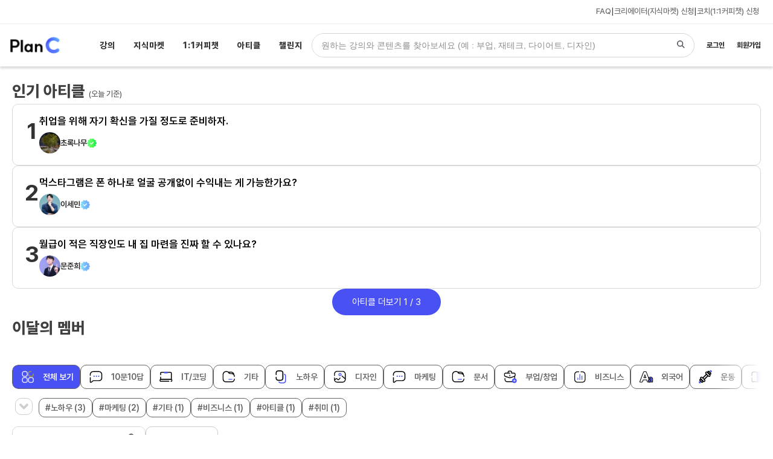

--- FILE ---
content_type: text/html; charset=UTF-8
request_url: https://plan-c.kr/articles/
body_size: 42313
content:
<!DOCTYPE html>
<html lang="ko-KR" prefix="og: https://ogp.me/ns#" >
<head>
<meta charset="UTF-8">
<meta name="viewport" content="width=device-width, initial-scale=1.0">
<!-- WP_HEAD() START -->
	<style>img:is([sizes="auto" i], [sizes^="auto," i]) { contain-intrinsic-size: 3000px 1500px }</style>
	
<!-- Google Tag Manager for WordPress by gtm4wp.com -->
<script data-cfasync="false" data-pagespeed-no-defer>
	var gtm4wp_datalayer_name = "dataLayer";
	var dataLayer = dataLayer || [];
	const gtm4wp_use_sku_instead = false;
	const gtm4wp_currency = 'KRW';
	const gtm4wp_product_per_impression = 10;
	const gtm4wp_clear_ecommerce = false;

	const gtm4wp_scrollerscript_debugmode         = false;
	const gtm4wp_scrollerscript_callbacktime      = 100;
	const gtm4wp_scrollerscript_readerlocation    = 150;
	const gtm4wp_scrollerscript_contentelementid  = "content";
	const gtm4wp_scrollerscript_scannertime       = 60;
</script>
<!-- End Google Tag Manager for WordPress by gtm4wp.com -->
<!-- Rank Math 검색 엔진 최적화 - https://rankmath.com/ -->
<title>아티클</title>
<meta name="description" content="변화를 원하시나요? PLAN-C는 부업, 자기개발, 재테크, 손재주, 영어, 스피치, 운동/다이어트, 취미, 온라인 강의를 통해 돈과 능력을 얻는 새로운 길을 제시합니다. 여러분의 발전을 위한 강의 컨텐츠와 핸디북, 그리고 1:1코칭 서비스로 함께 풍족한 삶의 변화를 시작하세요."/>
<meta name="robots" content="follow, index, max-snippet:-1, max-video-preview:-1, max-image-preview:large"/>
<link rel="canonical" href="https://plan-c.kr/articles/" />
<meta property="og:locale" content="ko_KR" />
<meta property="og:type" content="article" />
<meta property="og:title" content="아티클" />
<meta property="og:description" content="변화를 원하시나요? PLAN-C는 부업, 자기개발, 재테크, 손재주, 영어, 스피치, 운동/다이어트, 취미, 온라인 강의를 통해 돈과 능력을 얻는 새로운 길을 제시합니다. 여러분의 발전을 위한 강의 컨텐츠와 핸디북, 그리고 1:1코칭 서비스로 함께 풍족한 삶의 변화를 시작하세요." />
<meta property="og:url" content="https://plan-c.kr/articles/" />
<meta property="og:site_name" content="플랜씨" />
<meta property="og:updated_time" content="2023-07-10T14:15:02+09:00" />
<meta property="og:image" content="https://d1u8khocrw9nbv.cloudfront.net/wp-content/uploads/OG.jpg" />
<meta property="og:image:secure_url" content="https://d1u8khocrw9nbv.cloudfront.net/wp-content/uploads/OG.jpg" />
<meta property="og:image:width" content="1200" />
<meta property="og:image:height" content="630" />
<meta property="og:image:alt" content="커뮤니티" />
<meta property="og:image:type" content="image/jpeg" />
<meta name="twitter:card" content="summary_large_image" />
<meta name="twitter:title" content="아티클" />
<meta name="twitter:description" content="변화를 원하시나요? PLAN-C는 부업, 자기개발, 재테크, 손재주, 영어, 스피치, 운동/다이어트, 취미, 온라인 강의를 통해 돈과 능력을 얻는 새로운 길을 제시합니다. 여러분의 발전을 위한 강의 컨텐츠와 핸디북, 그리고 1:1코칭 서비스로 함께 풍족한 삶의 변화를 시작하세요." />
<meta name="twitter:image" content="https://d1u8khocrw9nbv.cloudfront.net/wp-content/uploads/OG.jpg" />
<meta name="twitter:label1" content="읽을 시간" />
<meta name="twitter:data1" content="1분 미만" />
<script type="application/ld+json" class="rank-math-schema">{"@context":"https://schema.org","@graph":[{"@type":"BreadcrumbList","@id":"https://plan-c.kr/articles/#breadcrumb","itemListElement":[{"@type":"ListItem","position":"1","item":{"@id":"https://plan-c.kr","name":"\ud648"}},{"@type":"ListItem","position":"2","item":{"@id":"https://plan-c.kr/articles/","name":"\uc544\ud2f0\ud074"}}]}]}</script>
<!-- /Rank Math WordPress SEO 플러그인 -->

<link rel='dns-prefetch' href='//player.vimeo.com' />
<link href='https://fonts.gstatic.com' crossorigin rel='preconnect' />
<link rel='stylesheet' id='wp-block-library-css' href='https://plan-c.kr/wp-includes/css/dist/block-library/style.min.css?ver=6.8' type='text/css' media='all' />
<style id='classic-theme-styles-inline-css' type='text/css'>
/*! This file is auto-generated */
.wp-block-button__link{color:#fff;background-color:#32373c;border-radius:9999px;box-shadow:none;text-decoration:none;padding:calc(.667em + 2px) calc(1.333em + 2px);font-size:1.125em}.wp-block-file__button{background:#32373c;color:#fff;text-decoration:none}
</style>
<style id='global-styles-inline-css' type='text/css'>
:root{--wp--preset--aspect-ratio--square: 1;--wp--preset--aspect-ratio--4-3: 4/3;--wp--preset--aspect-ratio--3-4: 3/4;--wp--preset--aspect-ratio--3-2: 3/2;--wp--preset--aspect-ratio--2-3: 2/3;--wp--preset--aspect-ratio--16-9: 16/9;--wp--preset--aspect-ratio--9-16: 9/16;--wp--preset--color--black: #000000;--wp--preset--color--cyan-bluish-gray: #abb8c3;--wp--preset--color--white: #ffffff;--wp--preset--color--pale-pink: #f78da7;--wp--preset--color--vivid-red: #cf2e2e;--wp--preset--color--luminous-vivid-orange: #ff6900;--wp--preset--color--luminous-vivid-amber: #fcb900;--wp--preset--color--light-green-cyan: #7bdcb5;--wp--preset--color--vivid-green-cyan: #00d084;--wp--preset--color--pale-cyan-blue: #8ed1fc;--wp--preset--color--vivid-cyan-blue: #0693e3;--wp--preset--color--vivid-purple: #9b51e0;--wp--preset--gradient--vivid-cyan-blue-to-vivid-purple: linear-gradient(135deg,rgba(6,147,227,1) 0%,rgb(155,81,224) 100%);--wp--preset--gradient--light-green-cyan-to-vivid-green-cyan: linear-gradient(135deg,rgb(122,220,180) 0%,rgb(0,208,130) 100%);--wp--preset--gradient--luminous-vivid-amber-to-luminous-vivid-orange: linear-gradient(135deg,rgba(252,185,0,1) 0%,rgba(255,105,0,1) 100%);--wp--preset--gradient--luminous-vivid-orange-to-vivid-red: linear-gradient(135deg,rgba(255,105,0,1) 0%,rgb(207,46,46) 100%);--wp--preset--gradient--very-light-gray-to-cyan-bluish-gray: linear-gradient(135deg,rgb(238,238,238) 0%,rgb(169,184,195) 100%);--wp--preset--gradient--cool-to-warm-spectrum: linear-gradient(135deg,rgb(74,234,220) 0%,rgb(151,120,209) 20%,rgb(207,42,186) 40%,rgb(238,44,130) 60%,rgb(251,105,98) 80%,rgb(254,248,76) 100%);--wp--preset--gradient--blush-light-purple: linear-gradient(135deg,rgb(255,206,236) 0%,rgb(152,150,240) 100%);--wp--preset--gradient--blush-bordeaux: linear-gradient(135deg,rgb(254,205,165) 0%,rgb(254,45,45) 50%,rgb(107,0,62) 100%);--wp--preset--gradient--luminous-dusk: linear-gradient(135deg,rgb(255,203,112) 0%,rgb(199,81,192) 50%,rgb(65,88,208) 100%);--wp--preset--gradient--pale-ocean: linear-gradient(135deg,rgb(255,245,203) 0%,rgb(182,227,212) 50%,rgb(51,167,181) 100%);--wp--preset--gradient--electric-grass: linear-gradient(135deg,rgb(202,248,128) 0%,rgb(113,206,126) 100%);--wp--preset--gradient--midnight: linear-gradient(135deg,rgb(2,3,129) 0%,rgb(40,116,252) 100%);--wp--preset--font-size--small: 13px;--wp--preset--font-size--medium: 20px;--wp--preset--font-size--large: 36px;--wp--preset--font-size--x-large: 42px;--wp--preset--spacing--20: 0.44rem;--wp--preset--spacing--30: 0.67rem;--wp--preset--spacing--40: 1rem;--wp--preset--spacing--50: 1.5rem;--wp--preset--spacing--60: 2.25rem;--wp--preset--spacing--70: 3.38rem;--wp--preset--spacing--80: 5.06rem;--wp--preset--shadow--natural: 6px 6px 9px rgba(0, 0, 0, 0.2);--wp--preset--shadow--deep: 12px 12px 50px rgba(0, 0, 0, 0.4);--wp--preset--shadow--sharp: 6px 6px 0px rgba(0, 0, 0, 0.2);--wp--preset--shadow--outlined: 6px 6px 0px -3px rgba(255, 255, 255, 1), 6px 6px rgba(0, 0, 0, 1);--wp--preset--shadow--crisp: 6px 6px 0px rgba(0, 0, 0, 1);}:where(.is-layout-flex){gap: 0.5em;}:where(.is-layout-grid){gap: 0.5em;}body .is-layout-flex{display: flex;}.is-layout-flex{flex-wrap: wrap;align-items: center;}.is-layout-flex > :is(*, div){margin: 0;}body .is-layout-grid{display: grid;}.is-layout-grid > :is(*, div){margin: 0;}:where(.wp-block-columns.is-layout-flex){gap: 2em;}:where(.wp-block-columns.is-layout-grid){gap: 2em;}:where(.wp-block-post-template.is-layout-flex){gap: 1.25em;}:where(.wp-block-post-template.is-layout-grid){gap: 1.25em;}.has-black-color{color: var(--wp--preset--color--black) !important;}.has-cyan-bluish-gray-color{color: var(--wp--preset--color--cyan-bluish-gray) !important;}.has-white-color{color: var(--wp--preset--color--white) !important;}.has-pale-pink-color{color: var(--wp--preset--color--pale-pink) !important;}.has-vivid-red-color{color: var(--wp--preset--color--vivid-red) !important;}.has-luminous-vivid-orange-color{color: var(--wp--preset--color--luminous-vivid-orange) !important;}.has-luminous-vivid-amber-color{color: var(--wp--preset--color--luminous-vivid-amber) !important;}.has-light-green-cyan-color{color: var(--wp--preset--color--light-green-cyan) !important;}.has-vivid-green-cyan-color{color: var(--wp--preset--color--vivid-green-cyan) !important;}.has-pale-cyan-blue-color{color: var(--wp--preset--color--pale-cyan-blue) !important;}.has-vivid-cyan-blue-color{color: var(--wp--preset--color--vivid-cyan-blue) !important;}.has-vivid-purple-color{color: var(--wp--preset--color--vivid-purple) !important;}.has-black-background-color{background-color: var(--wp--preset--color--black) !important;}.has-cyan-bluish-gray-background-color{background-color: var(--wp--preset--color--cyan-bluish-gray) !important;}.has-white-background-color{background-color: var(--wp--preset--color--white) !important;}.has-pale-pink-background-color{background-color: var(--wp--preset--color--pale-pink) !important;}.has-vivid-red-background-color{background-color: var(--wp--preset--color--vivid-red) !important;}.has-luminous-vivid-orange-background-color{background-color: var(--wp--preset--color--luminous-vivid-orange) !important;}.has-luminous-vivid-amber-background-color{background-color: var(--wp--preset--color--luminous-vivid-amber) !important;}.has-light-green-cyan-background-color{background-color: var(--wp--preset--color--light-green-cyan) !important;}.has-vivid-green-cyan-background-color{background-color: var(--wp--preset--color--vivid-green-cyan) !important;}.has-pale-cyan-blue-background-color{background-color: var(--wp--preset--color--pale-cyan-blue) !important;}.has-vivid-cyan-blue-background-color{background-color: var(--wp--preset--color--vivid-cyan-blue) !important;}.has-vivid-purple-background-color{background-color: var(--wp--preset--color--vivid-purple) !important;}.has-black-border-color{border-color: var(--wp--preset--color--black) !important;}.has-cyan-bluish-gray-border-color{border-color: var(--wp--preset--color--cyan-bluish-gray) !important;}.has-white-border-color{border-color: var(--wp--preset--color--white) !important;}.has-pale-pink-border-color{border-color: var(--wp--preset--color--pale-pink) !important;}.has-vivid-red-border-color{border-color: var(--wp--preset--color--vivid-red) !important;}.has-luminous-vivid-orange-border-color{border-color: var(--wp--preset--color--luminous-vivid-orange) !important;}.has-luminous-vivid-amber-border-color{border-color: var(--wp--preset--color--luminous-vivid-amber) !important;}.has-light-green-cyan-border-color{border-color: var(--wp--preset--color--light-green-cyan) !important;}.has-vivid-green-cyan-border-color{border-color: var(--wp--preset--color--vivid-green-cyan) !important;}.has-pale-cyan-blue-border-color{border-color: var(--wp--preset--color--pale-cyan-blue) !important;}.has-vivid-cyan-blue-border-color{border-color: var(--wp--preset--color--vivid-cyan-blue) !important;}.has-vivid-purple-border-color{border-color: var(--wp--preset--color--vivid-purple) !important;}.has-vivid-cyan-blue-to-vivid-purple-gradient-background{background: var(--wp--preset--gradient--vivid-cyan-blue-to-vivid-purple) !important;}.has-light-green-cyan-to-vivid-green-cyan-gradient-background{background: var(--wp--preset--gradient--light-green-cyan-to-vivid-green-cyan) !important;}.has-luminous-vivid-amber-to-luminous-vivid-orange-gradient-background{background: var(--wp--preset--gradient--luminous-vivid-amber-to-luminous-vivid-orange) !important;}.has-luminous-vivid-orange-to-vivid-red-gradient-background{background: var(--wp--preset--gradient--luminous-vivid-orange-to-vivid-red) !important;}.has-very-light-gray-to-cyan-bluish-gray-gradient-background{background: var(--wp--preset--gradient--very-light-gray-to-cyan-bluish-gray) !important;}.has-cool-to-warm-spectrum-gradient-background{background: var(--wp--preset--gradient--cool-to-warm-spectrum) !important;}.has-blush-light-purple-gradient-background{background: var(--wp--preset--gradient--blush-light-purple) !important;}.has-blush-bordeaux-gradient-background{background: var(--wp--preset--gradient--blush-bordeaux) !important;}.has-luminous-dusk-gradient-background{background: var(--wp--preset--gradient--luminous-dusk) !important;}.has-pale-ocean-gradient-background{background: var(--wp--preset--gradient--pale-ocean) !important;}.has-electric-grass-gradient-background{background: var(--wp--preset--gradient--electric-grass) !important;}.has-midnight-gradient-background{background: var(--wp--preset--gradient--midnight) !important;}.has-small-font-size{font-size: var(--wp--preset--font-size--small) !important;}.has-medium-font-size{font-size: var(--wp--preset--font-size--medium) !important;}.has-large-font-size{font-size: var(--wp--preset--font-size--large) !important;}.has-x-large-font-size{font-size: var(--wp--preset--font-size--x-large) !important;}
:where(.wp-block-post-template.is-layout-flex){gap: 1.25em;}:where(.wp-block-post-template.is-layout-grid){gap: 1.25em;}
:where(.wp-block-columns.is-layout-flex){gap: 2em;}:where(.wp-block-columns.is-layout-grid){gap: 2em;}
:root :where(.wp-block-pullquote){font-size: 1.5em;line-height: 1.6;}
</style>
<link data-minify="1" rel='stylesheet' id='channel_io_dashicons-css' href='https://plan-c.kr/wp-content/cache/min/1/wp-content/plugins/channel-io/css/channelicons.css?ver=1765888158' type='text/css' media='all' />
<link data-minify="1" rel='stylesheet' id='dashicons-css' href='https://plan-c.kr/wp-content/cache/min/1/wp-includes/css/dashicons.min.css?ver=1765888158' type='text/css' media='all' />
<link rel='stylesheet' id='wp-jquery-ui-dialog-css' href='https://plan-c.kr/wp-includes/css/jquery-ui-dialog.min.css?ver=6.8' type='text/css' media='all' />
<link data-minify="1" rel='stylesheet' id='leaderboard-style-css' href='https://plan-c.kr/wp-content/cache/min/1/wp-content/plugins/mycred-learndash/inc/assets/css/mycred-leaderboard-style.css?ver=1765888158' type='text/css' media='all' />
<link data-minify="1" rel='stylesheet' id='oxygen-css' href='https://plan-c.kr/wp-content/cache/min/1/wp-content/plugins/oxygen/component-framework/oxygen.css?ver=1765888158' type='text/css' media='all' />
<link data-minify="1" rel='stylesheet' id='woocommerce-layout-css' href='https://plan-c.kr/wp-content/cache/min/1/wp-content/plugins/woocommerce/assets/css/woocommerce-layout.css?ver=1765888158' type='text/css' media='all' />
<link data-minify="1" rel='stylesheet' id='woocommerce-smallscreen-css' href='https://plan-c.kr/wp-content/cache/min/1/wp-content/plugins/woocommerce/assets/css/woocommerce-smallscreen.css?ver=1765888158' type='text/css' media='only screen and (max-width: 768px)' />
<link data-minify="1" rel='stylesheet' id='woocommerce-general-css' href='https://plan-c.kr/wp-content/cache/min/1/wp-content/plugins/woocommerce/assets/css/woocommerce.css?ver=1765888158' type='text/css' media='all' />
<style id='woocommerce-inline-inline-css' type='text/css'>
.woocommerce form .form-row .required { visibility: visible; }
</style>
<link data-minify="1" rel='stylesheet' id='um-kor-css' href='https://plan-c.kr/wp-content/cache/min/1/wp-content/plugins/um-korea/components/ultimate-member/assets/css/um-korea.css?ver=1765888158' type='text/css' media='all' />
<link data-minify="1" rel='stylesheet' id='um-kor-social-login-css' href='https://plan-c.kr/wp-content/cache/min/1/wp-content/plugins/um-korea/components/um-social-login/assets/css/um-korea-social-connect.css?ver=1765888158' type='text/css' media='all' />
<link rel='stylesheet' id='learndash_quiz_front_css-css' href='//plan-c.kr/wp-content/plugins/sfwd-lms/themes/legacy/templates/learndash_quiz_front.min.css?ver=4.7.0.1' type='text/css' media='all' />
<link rel='stylesheet' id='jquery-dropdown-css-css' href='//plan-c.kr/wp-content/plugins/sfwd-lms/assets/css/jquery.dropdown.min.css?ver=4.7.0.1' type='text/css' media='all' />
<link rel='stylesheet' id='learndash_lesson_video-css' href='//plan-c.kr/wp-content/plugins/sfwd-lms/themes/legacy/templates/learndash_lesson_video.min.css?ver=4.7.0.1' type='text/css' media='all' />
<link rel='stylesheet' id='photoswipe-css' href='https://plan-c.kr/wp-content/plugins/woocommerce/assets/css/photoswipe/photoswipe.min.css?ver=9.8.6' type='text/css' media='all' />
<link rel='stylesheet' id='photoswipe-default-skin-css' href='https://plan-c.kr/wp-content/plugins/woocommerce/assets/css/photoswipe/default-skin/default-skin.min.css?ver=9.8.6' type='text/css' media='all' />
<link data-minify="1" rel='stylesheet' id='brands-styles-css' href='https://plan-c.kr/wp-content/cache/min/1/wp-content/plugins/woocommerce/assets/css/brands.css?ver=1765888158' type='text/css' media='all' />
<link data-minify="1" rel='stylesheet' id='learndash-front-css' href='https://plan-c.kr/wp-content/cache/min/1/wp-content/plugins/sfwd-lms/themes/ld30/assets/css/learndash.min.css?ver=1765888158' type='text/css' media='all' />
<style id='learndash-front-inline-css' type='text/css'>
		.learndash-wrapper .ld-item-list .ld-item-list-item.ld-is-next,
		.learndash-wrapper .wpProQuiz_content .wpProQuiz_questionListItem label:focus-within {
			border-color: #4951f2;
		}

		/*
		.learndash-wrapper a:not(.ld-button):not(#quiz_continue_link):not(.ld-focus-menu-link):not(.btn-blue):not(#quiz_continue_link):not(.ld-js-register-account):not(#ld-focus-mode-course-heading):not(#btn-join):not(.ld-item-name):not(.ld-table-list-item-preview):not(.ld-lesson-item-preview-heading),
		 */

		.learndash-wrapper .ld-breadcrumbs a,
		.learndash-wrapper .ld-lesson-item.ld-is-current-lesson .ld-lesson-item-preview-heading,
		.learndash-wrapper .ld-lesson-item.ld-is-current-lesson .ld-lesson-title,
		.learndash-wrapper .ld-primary-color-hover:hover,
		.learndash-wrapper .ld-primary-color,
		.learndash-wrapper .ld-primary-color-hover:hover,
		.learndash-wrapper .ld-primary-color,
		.learndash-wrapper .ld-tabs .ld-tabs-navigation .ld-tab.ld-active,
		.learndash-wrapper .ld-button.ld-button-transparent,
		.learndash-wrapper .ld-button.ld-button-reverse,
		.learndash-wrapper .ld-icon-certificate,
		.learndash-wrapper .ld-login-modal .ld-login-modal-login .ld-modal-heading,
		#wpProQuiz_user_content a,
		.learndash-wrapper .ld-item-list .ld-item-list-item a.ld-item-name:hover,
		.learndash-wrapper .ld-focus-comments__heading-actions .ld-expand-button,
		.learndash-wrapper .ld-focus-comments__heading a,
		.learndash-wrapper .ld-focus-comments .comment-respond a,
		.learndash-wrapper .ld-focus-comment .ld-comment-reply a.comment-reply-link:hover,
		.learndash-wrapper .ld-expand-button.ld-button-alternate {
			color: #4951f2 !important;
		}

		.learndash-wrapper .ld-focus-comment.bypostauthor>.ld-comment-wrapper,
		.learndash-wrapper .ld-focus-comment.role-group_leader>.ld-comment-wrapper,
		.learndash-wrapper .ld-focus-comment.role-administrator>.ld-comment-wrapper {
			background-color:rgba(73, 81, 242, 0.03) !important;
		}


		.learndash-wrapper .ld-primary-background,
		.learndash-wrapper .ld-tabs .ld-tabs-navigation .ld-tab.ld-active:after {
			background: #4951f2 !important;
		}



		.learndash-wrapper .ld-course-navigation .ld-lesson-item.ld-is-current-lesson .ld-status-incomplete,
		.learndash-wrapper .ld-focus-comment.bypostauthor:not(.ptype-sfwd-assignment) >.ld-comment-wrapper>.ld-comment-avatar img,
		.learndash-wrapper .ld-focus-comment.role-group_leader>.ld-comment-wrapper>.ld-comment-avatar img,
		.learndash-wrapper .ld-focus-comment.role-administrator>.ld-comment-wrapper>.ld-comment-avatar img {
			border-color: #4951f2 !important;
		}



		.learndash-wrapper .ld-loading::before {
			border-top:3px solid #4951f2 !important;
		}

		.learndash-wrapper .ld-button:hover:not(.learndash-link-previous-incomplete):not(.ld-button-transparent),
		#learndash-tooltips .ld-tooltip:after,
		#learndash-tooltips .ld-tooltip,
		.learndash-wrapper .ld-primary-background,
		.learndash-wrapper .btn-join,
		.learndash-wrapper #btn-join,
		.learndash-wrapper .ld-button:not(.ld-button-reverse):not(.learndash-link-previous-incomplete):not(.ld-button-transparent),
		.learndash-wrapper .ld-expand-button,
		.learndash-wrapper .wpProQuiz_content .wpProQuiz_button:not(.wpProQuiz_button_reShowQuestion):not(.wpProQuiz_button_restartQuiz),
		.learndash-wrapper .wpProQuiz_content .wpProQuiz_button2,
		.learndash-wrapper .ld-focus .ld-focus-sidebar .ld-course-navigation-heading,
		.learndash-wrapper .ld-focus .ld-focus-sidebar .ld-focus-sidebar-trigger,
		.learndash-wrapper .ld-focus-comments .form-submit #submit,
		.learndash-wrapper .ld-login-modal input[type='submit'],
		.learndash-wrapper .ld-login-modal .ld-login-modal-register,
		.learndash-wrapper .wpProQuiz_content .wpProQuiz_certificate a.btn-blue,
		.learndash-wrapper .ld-focus .ld-focus-header .ld-user-menu .ld-user-menu-items a,
		#wpProQuiz_user_content table.wp-list-table thead th,
		#wpProQuiz_overlay_close,
		.learndash-wrapper .ld-expand-button.ld-button-alternate .ld-icon {
			background-color: #4951f2 !important;
		}

		.learndash-wrapper .ld-focus .ld-focus-header .ld-user-menu .ld-user-menu-items:before {
			border-bottom-color: #4951f2 !important;
		}

		.learndash-wrapper .ld-button.ld-button-transparent:hover {
			background: transparent !important;
		}

		.learndash-wrapper .ld-focus .ld-focus-header .sfwd-mark-complete .learndash_mark_complete_button,
		.learndash-wrapper .ld-focus .ld-focus-header #sfwd-mark-complete #learndash_mark_complete_button,
		.learndash-wrapper .ld-button.ld-button-transparent,
		.learndash-wrapper .ld-button.ld-button-alternate,
		.learndash-wrapper .ld-expand-button.ld-button-alternate {
			background-color:transparent !important;
		}

		.learndash-wrapper .ld-focus-header .ld-user-menu .ld-user-menu-items a,
		.learndash-wrapper .ld-button.ld-button-reverse:hover,
		.learndash-wrapper .ld-alert-success .ld-alert-icon.ld-icon-certificate,
		.learndash-wrapper .ld-alert-warning .ld-button:not(.learndash-link-previous-incomplete),
		.learndash-wrapper .ld-primary-background.ld-status {
			color:white !important;
		}

		.learndash-wrapper .ld-status.ld-status-unlocked {
			background-color: rgba(73,81,242,0.2) !important;
			color: #4951f2 !important;
		}

		.learndash-wrapper .wpProQuiz_content .wpProQuiz_addToplist {
			background-color: rgba(73,81,242,0.1) !important;
			border: 1px solid #4951f2 !important;
		}

		.learndash-wrapper .wpProQuiz_content .wpProQuiz_toplistTable th {
			background: #4951f2 !important;
		}

		.learndash-wrapper .wpProQuiz_content .wpProQuiz_toplistTrOdd {
			background-color: rgba(73,81,242,0.1) !important;
		}

		.learndash-wrapper .wpProQuiz_content .wpProQuiz_reviewDiv li.wpProQuiz_reviewQuestionTarget {
			background-color: #4951f2 !important;
		}
		.learndash-wrapper .wpProQuiz_content .wpProQuiz_time_limit .wpProQuiz_progress {
			background-color: #4951f2 !important;
		}
		
</style>
<link data-minify="1" rel='stylesheet' id='mycred-front-css' href='https://plan-c.kr/wp-content/cache/min/1/wp-content/plugins/mycred/assets/css/mycred-front.css?ver=1765888158' type='text/css' media='all' />
<link data-minify="1" rel='stylesheet' id='mycred-social-share-icons-css' href='https://plan-c.kr/wp-content/cache/min/1/wp-content/plugins/mycred/assets/css/mycred-social-icons.css?ver=1765888158' type='text/css' media='all' />
<link data-minify="1" rel='stylesheet' id='mycred-social-share-style-css' href='https://plan-c.kr/wp-content/cache/min/1/wp-content/plugins/mycred/assets/css/mycred-social-share.css?ver=1765888158' type='text/css' media='all' />
<link data-minify="1" rel='stylesheet' id='iamport_woocommerce_css-css' href='https://plan-c.kr/wp-content/cache/min/1/wp-content/plugins/iamport-for-woocommerce/assets/css/iamport.woocommerce.css?ver=1765888158' type='text/css' media='all' />
<link data-minify="1" rel='stylesheet' id='woo-plus-css' href='https://plan-c.kr/wp-content/cache/min/1/wp-content/plugins/mycred-woocommerce-plus/assets/css/woo-plus.css?ver=1765888158' type='text/css' media='all' />
<link rel='stylesheet' id='um_modal-css' href='https://plan-c.kr/wp-content/plugins/ultimate-member/assets/css/um-modal.min.css?ver=2.10.3' type='text/css' media='all' />
<link rel='stylesheet' id='um_ui-css' href='https://plan-c.kr/wp-content/plugins/ultimate-member/assets/libs/jquery-ui/jquery-ui.min.css?ver=1.13.2' type='text/css' media='all' />
<link rel='stylesheet' id='um_tipsy-css' href='https://plan-c.kr/wp-content/plugins/ultimate-member/assets/libs/tipsy/tipsy.min.css?ver=1.0.0a' type='text/css' media='all' />
<link data-minify="1" rel='stylesheet' id='um_raty-css' href='https://plan-c.kr/wp-content/cache/min/1/wp-content/plugins/ultimate-member/assets/libs/raty/um-raty.min.css?ver=1765888158' type='text/css' media='all' />
<link rel='stylesheet' id='select2-css' href='https://plan-c.kr/wp-content/plugins/ultimate-member/assets/libs/select2/select2.min.css?ver=4.0.13' type='text/css' media='all' />
<link rel='stylesheet' id='um_fileupload-css' href='https://plan-c.kr/wp-content/plugins/ultimate-member/assets/css/um-fileupload.min.css?ver=2.10.3' type='text/css' media='all' />
<link rel='stylesheet' id='um_confirm-css' href='https://plan-c.kr/wp-content/plugins/ultimate-member/assets/libs/um-confirm/um-confirm.min.css?ver=1.0' type='text/css' media='all' />
<link rel='stylesheet' id='um_datetime-css' href='https://plan-c.kr/wp-content/plugins/ultimate-member/assets/libs/pickadate/default.min.css?ver=3.6.2' type='text/css' media='all' />
<link rel='stylesheet' id='um_datetime_date-css' href='https://plan-c.kr/wp-content/plugins/ultimate-member/assets/libs/pickadate/default.date.min.css?ver=3.6.2' type='text/css' media='all' />
<link rel='stylesheet' id='um_datetime_time-css' href='https://plan-c.kr/wp-content/plugins/ultimate-member/assets/libs/pickadate/default.time.min.css?ver=3.6.2' type='text/css' media='all' />
<link data-minify="1" rel='stylesheet' id='um_fonticons_ii-css' href='https://plan-c.kr/wp-content/cache/min/1/wp-content/plugins/ultimate-member/assets/libs/legacy/fonticons/fonticons-ii.min.css?ver=1765888158' type='text/css' media='all' />
<link data-minify="1" rel='stylesheet' id='um_fonticons_fa-css' href='https://plan-c.kr/wp-content/cache/min/1/wp-content/plugins/ultimate-member/assets/libs/legacy/fonticons/fonticons-fa.min.css?ver=1765888158' type='text/css' media='all' />
<link data-minify="1" rel='stylesheet' id='um_fontawesome-css' href='https://plan-c.kr/wp-content/cache/min/1/wp-content/plugins/ultimate-member/assets/css/um-fontawesome.min.css?ver=1765888158' type='text/css' media='all' />
<link rel='stylesheet' id='um_common-css' href='https://plan-c.kr/wp-content/plugins/ultimate-member/assets/css/common.min.css?ver=2.10.3' type='text/css' media='all' />
<link rel='stylesheet' id='um_responsive-css' href='https://plan-c.kr/wp-content/plugins/ultimate-member/assets/css/um-responsive.min.css?ver=2.10.3' type='text/css' media='all' />
<link rel='stylesheet' id='um_styles-css' href='https://plan-c.kr/wp-content/plugins/ultimate-member/assets/css/um-styles.min.css?ver=2.10.3' type='text/css' media='all' />
<link rel='stylesheet' id='um_crop-css' href='https://plan-c.kr/wp-content/plugins/ultimate-member/assets/libs/cropper/cropper.min.css?ver=1.6.1' type='text/css' media='all' />
<link rel='stylesheet' id='um_profile-css' href='https://plan-c.kr/wp-content/plugins/ultimate-member/assets/css/um-profile.min.css?ver=2.10.3' type='text/css' media='all' />
<link rel='stylesheet' id='um_account-css' href='https://plan-c.kr/wp-content/plugins/ultimate-member/assets/css/um-account.min.css?ver=2.10.3' type='text/css' media='all' />
<link rel='stylesheet' id='um_misc-css' href='https://plan-c.kr/wp-content/plugins/ultimate-member/assets/css/um-misc.min.css?ver=2.10.3' type='text/css' media='all' />
<link rel='stylesheet' id='um_default_css-css' href='https://plan-c.kr/wp-content/plugins/ultimate-member/assets/css/um-old-default.min.css?ver=2.10.3' type='text/css' media='all' />
<script type="text/javascript" src="https://plan-c.kr/wp-includes/js/jquery/jquery.min.js?ver=3.7.1" id="jquery-core-js"></script>
<script type="text/javascript" src="https://plan-c.kr/wp-includes/js/jquery/jquery-migrate.min.js?ver=3.4.1" id="jquery-migrate-js"></script>
<script type="text/javascript" id="learndash_mycred_pts_handler-js-extra">
/* <![CDATA[ */
var LD_MYCRED_Handler = {"ajax_url":"https:\/\/plan-c.kr\/wp-admin\/admin-ajax.php"};
/* ]]> */
</script>
<script data-minify="1" type="text/javascript" src="https://plan-c.kr/wp-content/cache/min/1/wp-content/plugins/mycred-learndash/inc/assets/js/learndash-mycred-pts-handler.js?ver=1765888159" id="learndash_mycred_pts_handler-js"></script>
<script type="text/javascript" src="https://plan-c.kr/wp-content/plugins/woocommerce/assets/js/jquery-blockui/jquery.blockUI.min.js?ver=2.7.0-wc.9.8.6" id="jquery-blockui-js" defer="defer" data-wp-strategy="defer"></script>
<script type="text/javascript" id="wc-add-to-cart-js-extra">
/* <![CDATA[ */
var wc_add_to_cart_params = {"ajax_url":"\/wp-admin\/admin-ajax.php","wc_ajax_url":"\/?wc-ajax=%%endpoint%%","i18n_view_cart":"\uc7a5\ubc14\uad6c\ub2c8 \ubcf4\uae30","cart_url":"https:\/\/plan-c.kr\/cart\/","is_cart":"","cart_redirect_after_add":"yes"};
/* ]]> */
</script>
<script type="text/javascript" src="https://plan-c.kr/wp-content/plugins/woocommerce/assets/js/frontend/add-to-cart.min.js?ver=9.8.6" id="wc-add-to-cart-js" defer="defer" data-wp-strategy="defer"></script>
<script type="text/javascript" src="https://plan-c.kr/wp-content/plugins/woocommerce/assets/js/js-cookie/js.cookie.min.js?ver=2.1.4-wc.9.8.6" id="js-cookie-js" defer="defer" data-wp-strategy="defer"></script>
<script type="text/javascript" id="woocommerce-js-extra">
/* <![CDATA[ */
var woocommerce_params = {"ajax_url":"\/wp-admin\/admin-ajax.php","wc_ajax_url":"\/?wc-ajax=%%endpoint%%","i18n_password_show":"\ube44\ubc00\ubc88\ud638 \ud45c\uc2dc","i18n_password_hide":"\ube44\ubc00\ubc88\ud638 \uc228\uae30\uae30"};
/* ]]> */
</script>
<script type="text/javascript" src="https://plan-c.kr/wp-content/plugins/woocommerce/assets/js/frontend/woocommerce.min.js?ver=9.8.6" id="woocommerce-js" defer="defer" data-wp-strategy="defer"></script>
<script data-minify="1" type="text/javascript" src="https://plan-c.kr/wp-content/cache/min/1/wp-content/plugins/duracelltomi-google-tag-manager/dist/js/analytics-talk-content-tracking.js?ver=1765888159" id="gtm4wp-scroll-tracking-js"></script>
<script type="text/javascript" src="https://plan-c.kr/wp-content/plugins/woocommerce/assets/js/zoom/jquery.zoom.min.js?ver=1.7.21-wc.9.8.6" id="zoom-js" defer="defer" data-wp-strategy="defer"></script>
<script type="text/javascript" src="https://plan-c.kr/wp-content/plugins/woocommerce/assets/js/flexslider/jquery.flexslider.min.js?ver=2.7.2-wc.9.8.6" id="flexslider-js" defer="defer" data-wp-strategy="defer"></script>
<script type="text/javascript" src="https://plan-c.kr/wp-content/plugins/woocommerce/assets/js/photoswipe/photoswipe.min.js?ver=4.1.1-wc.9.8.6" id="photoswipe-js" defer="defer" data-wp-strategy="defer"></script>
<script type="text/javascript" src="https://plan-c.kr/wp-content/plugins/woocommerce/assets/js/photoswipe/photoswipe-ui-default.min.js?ver=4.1.1-wc.9.8.6" id="photoswipe-ui-default-js" defer="defer" data-wp-strategy="defer"></script>
<script type="text/javascript" id="wc-single-product-js-extra">
/* <![CDATA[ */
var wc_single_product_params = {"i18n_required_rating_text":"\ud3c9\uac00\ub97c \uc120\ud0dd\ud574\uc8fc\uc138\uc694","i18n_rating_options":["\ubcc4\uc810 1\/5\uc810","\ubcc4\uc810 2\/5\uc810","\ubcc4\uc810 3\/5\uc810","\ubcc4\uc810 4\/5\uc810","\ubcc4\uc810 5\/5\uc810"],"i18n_product_gallery_trigger_text":"\uc804\uccb4 \ud654\uba74 \uc774\ubbf8\uc9c0 \uac24\ub7ec\ub9ac \ubcf4\uae30","review_rating_required":"yes","flexslider":{"rtl":false,"animation":"slide","smoothHeight":true,"directionNav":false,"controlNav":"thumbnails","slideshow":false,"animationSpeed":500,"animationLoop":false,"allowOneSlide":false,"touch":false},"zoom_enabled":"1","zoom_options":[],"photoswipe_enabled":"1","photoswipe_options":{"shareEl":false,"closeOnScroll":false,"history":false,"hideAnimationDuration":0,"showAnimationDuration":0},"flexslider_enabled":"1"};
/* ]]> */
</script>
<script type="text/javascript" src="https://plan-c.kr/wp-content/plugins/woocommerce/assets/js/frontend/single-product.min.js?ver=9.8.6" id="wc-single-product-js" defer="defer" data-wp-strategy="defer"></script>
<script data-minify="1" type="text/javascript" src="https://plan-c.kr/wp-content/cache/min/1/wp-content/plugins/iamport-for-woocommerce/assets/js/rsa.bundle.js?ver=1765888159" id="iamport_rsa-js"></script>
<script data-minify="1" type="text/javascript" src="https://plan-c.kr/wp-content/cache/min/1/wp-content/plugins/iamport-for-woocommerce/assets/js/portone.woocommerce.rsa.js?ver=1765888159" id="iamport_script_for_woocommerce_rsa-js"></script>
<script type="text/javascript" src="https://plan-c.kr/wp-content/plugins/ultimate-member/assets/js/um-gdpr.min.js?ver=2.10.3" id="um-gdpr-js"></script>
<link rel="https://api.w.org/" href="https://plan-c.kr/wp-json/" /><link rel="alternate" title="JSON" type="application/json" href="https://plan-c.kr/wp-json/wp/v2/pages/77" /><link rel="EditURI" type="application/rsd+xml" title="RSD" href="https://plan-c.kr/xmlrpc.php?rsd" />
<meta name="generator" content="WordPress 6.8" />
<link rel='shortlink' href='https://plan-c.kr/?p=77' />
<link rel="alternate" title="oEmbed (JSON)" type="application/json+oembed" href="https://plan-c.kr/wp-json/oembed/1.0/embed?url=https%3A%2F%2Fplan-c.kr%2Farticles%2F" />
<link rel="alternate" title="oEmbed (XML)" type="text/xml+oembed" href="https://plan-c.kr/wp-json/oembed/1.0/embed?url=https%3A%2F%2Fplan-c.kr%2Farticles%2F&#038;format=xml" />
     <!-- 폰트 -->
<link data-minify="1" rel="stylesheet" type="text/css" href="https://plan-c.kr/wp-content/cache/min/1/gh/orioncactus/pretendard/dist/web/static/pretendard.css?ver=1765888158" />
<link rel="stylesheet" href="https://fonts.googleapis.com/css2?family=Material+Symbols+Rounded:opsz,wght,FILL,GRAD@20..48,100..700,0..1,-50..200" />
<link data-minify="1" rel="stylesheet" href="https://plan-c.kr/wp-content/cache/min/1/ajax/libs/font-awesome/5.8.2/css/all.min.css?ver=1765888159" />
<!-- 첨부 -->
<script data-minify="1" src="https://plan-c.kr/wp-content/cache/min/1/npm/@splidejs/splide@4.1.4/dist/js/splide.min.js?ver=1765888159"></script>
<link data-minify="1" href="https://plan-c.kr/wp-content/cache/min/1/npm/@splidejs/splide@4.1.4/dist/css/splide.min.css?ver=1765888159" rel="stylesheet">
<!-- 인증 -->
<meta name="naver-site-verification" content="083e380fb68768062bef21e9ce2b0ad2678bbda7" />
<meta name="facebook-domain-verification" content="4cir21iy25ngut9vv3bgug8f3ycx9z" />
<meta name="google-site-verification" content="kvEk9-tV1GG7w6YMDoG9hA9Hwy_P5kJ9DRMGGGaMxEU" />
<script data-minify="1" type="text/javascript" src="https://plan-c.kr/wp-content/cache/min/1/wcslog.js?ver=1765888159"></script>
<script type="text/javascript">
if(!wcs_add) var wcs_add = {};
wcs_add["wa"] = "1ed9e40912b8420";
if(window.wcs) {
  wcs_do();
}
</script>

<!-- 트래킹 -->
<!-- Meta Pixel Code -->
<script>
!function(f,b,e,v,n,t,s)
{if(f.fbq)return;n=f.fbq=function(){n.callMethod?
n.callMethod.apply(n,arguments):n.queue.push(arguments)};
if(!f._fbq)f._fbq=n;n.push=n;n.loaded=!0;n.version='2.0';
n.queue=[];t=b.createElement(e);t.async=!0;
t.src=v;s=b.getElementsByTagName(e)[0];
s.parentNode.insertBefore(t,s)}(window, document,'script',
'https://connect.facebook.net/en_US/fbevents.js');
fbq('init', '426873257014855');
fbq('track', 'PageView');
</script>
<noscript><img height="1" width="1" style="display:none"
src="https://www.facebook.com/tr?id=426873257014855&ev=PageView&noscript=1"
/></noscript>
<!-- End Meta Pixel Code -->
  <script type="text/javascript">
(function(url){
	if(/(?:Chrome\/26\.0\.1410\.63 Safari\/537\.31|WordfenceTestMonBot)/.test(navigator.userAgent)){ return; }
	var addEvent = function(evt, handler) {
		if (window.addEventListener) {
			document.addEventListener(evt, handler, false);
		} else if (window.attachEvent) {
			document.attachEvent('on' + evt, handler);
		}
	};
	var removeEvent = function(evt, handler) {
		if (window.removeEventListener) {
			document.removeEventListener(evt, handler, false);
		} else if (window.detachEvent) {
			document.detachEvent('on' + evt, handler);
		}
	};
	var evts = 'contextmenu dblclick drag dragend dragenter dragleave dragover dragstart drop keydown keypress keyup mousedown mousemove mouseout mouseover mouseup mousewheel scroll'.split(' ');
	var logHuman = function() {
		if (window.wfLogHumanRan) { return; }
		window.wfLogHumanRan = true;
		var wfscr = document.createElement('script');
		wfscr.type = 'text/javascript';
		wfscr.async = true;
		wfscr.src = url + '&r=' + Math.random();
		(document.getElementsByTagName('head')[0]||document.getElementsByTagName('body')[0]).appendChild(wfscr);
		for (var i = 0; i < evts.length; i++) {
			removeEvent(evts[i], logHuman);
		}
	};
	for (var i = 0; i < evts.length; i++) {
		addEvent(evts[i], logHuman);
	}
})('//plan-c.kr/?wordfence_lh=1&hid=448896F59341F488169B376EA061BDA5');
</script>
<!-- Google Tag Manager for WordPress by gtm4wp.com -->
<!-- GTM Container placement set to automatic -->
<script data-cfasync="false" data-pagespeed-no-defer>
	var dataLayer_content = {"visitorLoginState":"logged-out","visitorType":"visitor-logged-out","visitorEmail":"","visitorEmailHash":"","visitorRegistrationDate":"","visitorUsername":"","visitorIP":"18.220.127.25","pageTitle":"아티클","browserName":"","browserVersion":"","browserEngineName":"","browserEngineVersion":"","osName":"","osVersion":"","deviceType":"bot","deviceManufacturer":"","deviceModel":"","postID":77,"customerTotalOrders":0,"customerTotalOrderValue":0,"customerFirstName":"","customerLastName":"","customerBillingFirstName":"","customerBillingLastName":"","customerBillingCompany":"","customerBillingAddress1":"","customerBillingAddress2":"","customerBillingCity":"","customerBillingState":"","customerBillingPostcode":"","customerBillingCountry":"","customerBillingEmail":"","customerBillingEmailHash":"","customerBillingPhone":"","customerShippingFirstName":"","customerShippingLastName":"","customerShippingCompany":"","customerShippingAddress1":"","customerShippingAddress2":"","customerShippingCity":"","customerShippingState":"","customerShippingPostcode":"","customerShippingCountry":"","cartContent":{"totals":{"applied_coupons":[],"discount_total":0,"subtotal":0,"total":0},"items":[]}};
	dataLayer.push( dataLayer_content );
</script>
<script data-cfasync="false">
(function(w,d,s,l,i){w[l]=w[l]||[];w[l].push({'gtm.start':
new Date().getTime(),event:'gtm.js'});var f=d.getElementsByTagName(s)[0],
j=d.createElement(s),dl=l!='dataLayer'?'&l='+l:'';j.async=true;j.src=
'//www.googletagmanager.com/gtm.js?id='+i+dl;f.parentNode.insertBefore(j,f);
})(window,document,'script','dataLayer','GTM-KWGP2BK');
</script>
<!-- End Google Tag Manager for WordPress by gtm4wp.com -->	<noscript><style>.woocommerce-product-gallery{ opacity: 1 !important; }</style></noscript>
	<link rel="icon" href="https://d1u8khocrw9nbv.cloudfront.net/wp-content/uploads/cropped-Image20230425162424-32x32.png" sizes="32x32" />
<link rel="icon" href="https://d1u8khocrw9nbv.cloudfront.net/wp-content/uploads/cropped-Image20230425162424-192x192.png" sizes="192x192" />
<link rel="apple-touch-icon" href="https://d1u8khocrw9nbv.cloudfront.net/wp-content/uploads/cropped-Image20230425162424-180x180.png" />
<meta name="msapplication-TileImage" content="https://d1u8khocrw9nbv.cloudfront.net/wp-content/uploads/cropped-Image20230425162424-270x270.png" />
<link data-minify="1" rel='stylesheet' id='oxygen-cache-24-css' href='https://plan-c.kr/wp-content/cache/min/1/wp-content/uploads/oxygen/css/24.css?ver=1765888159' type='text/css' media='all' />
<link data-minify="1" rel='stylesheet' id='oxygen-cache-77-css' href='https://plan-c.kr/wp-content/cache/min/1/wp-content/uploads/oxygen/css/77.css?ver=1765902594' type='text/css' media='all' />
<link data-minify="1" rel='stylesheet' id='oxygen-universal-styles-css' href='https://plan-c.kr/wp-content/cache/min/1/wp-content/uploads/oxygen/css/universal.css?ver=1765888159' type='text/css' media='all' />
<noscript><style id="rocket-lazyload-nojs-css">.rll-youtube-player, [data-lazy-src]{display:none !important;}</style></noscript><!-- END OF WP_HEAD() -->
</head>
<body class="wp-singular page-template-default page page-id-77 page-parent wp-theme-oxygen-is-not-a-theme wp-child-theme-intentionally-blank  wp-embed-responsive theme-oxygen-is-not-a-theme oxygen-body woocommerce-no-js piotnetforms-edit" >

        <link data-minify="1" rel="stylesheet" class="wpcb2-external-style" href="https://plan-c.kr/wp-content/cache/min/1/wp-content/uploads/wpcodebox/36.css?ver=1765888159"/>

    
<!-- GTM Container placement set to automatic -->
<!-- Google Tag Manager (noscript) -->
				<noscript><iframe src="https://www.googletagmanager.com/ns.html?id=GTM-KWGP2BK" height="0" width="0" style="display:none;visibility:hidden" aria-hidden="true"></iframe></noscript>
<!-- End Google Tag Manager (noscript) -->


	
<!-- GTM Container placement set to automatic -->
<!-- Google Tag Manager (noscript) -->					<header id="_header-285-24" class="oxy-header-wrapper oxy-overlay-header oxy-header" ><div id="_header_row-286-24" class="oxy-header-row" ><div class="oxy-header-container"><div id="_header_left-287-24" class="oxy-header-left" ><div id="div_block-300-24" class="ct-div-block" ></div></div><div id="_header_center-288-24" class="oxy-header-center" ></div><div id="_header_right-289-24" class="oxy-header-right" ><div id="div_block-303-24" class="ct-div-block" ><a id="link_text-295-24" class="ct-link-text p-14" href="/faq/"   >FAQ</a><div id="text_block-437-24" class="ct-text-block" >|</div><a id="link_text-291-24" class="ct-link-text p-14" href="/market-apply/"   >크리에이터(지식마켓) 신청</a><div id="text_block-438-24" class="ct-text-block" >|</div><a id="link_text-293-24" class="ct-link-text p-14" href="/coaching-apply/"   >코치(1:1커피챗) 신청&nbsp;</a></div></div></div></div></header>
		<header id="_header-90-20" class="oxy-header-wrapper oxy-sticky-header oxy-overlay-header oxy-header" ><div id="_header_row-91-20" class="oxy-header-row " ><div class="oxy-header-container"><div id="_header_left-92-20" class="oxy-header-left" ><a id="link-100-20" class="ct-link " href="/" target="_self"  ><img  id="image-250-24" alt="" src="data:image/svg+xml,%3Csvg%20xmlns='http://www.w3.org/2000/svg'%20viewBox='0%200%200%200'%3E%3C/svg%3E" class="ct-image" data-lazy-src="https://d1u8khocrw9nbv.cloudfront.net/wp-content/uploads/plan-c-logo.png"/><noscript><img  id="image-250-24" alt="" src="https://d1u8khocrw9nbv.cloudfront.net/wp-content/uploads/plan-c-logo.png" class="ct-image"/></noscript></a><nav id="_nav_menu-109-20" class="oxy-nav-menu  oxy-nav-menu-dropdowns oxy-nav-menu-dropdown-arrow" ><div class='oxy-menu-toggle'><div class='oxy-nav-menu-hamburger-wrap'><div class='oxy-nav-menu-hamburger'><div class='oxy-nav-menu-hamburger-line'></div><div class='oxy-nav-menu-hamburger-line'></div><div class='oxy-nav-menu-hamburger-line'></div></div></div></div><div class="menu-main-container"><ul id="menu-main" class="oxy-nav-menu-list"><li id="menu-item-87" class="menu-item menu-item-type-post_type menu-item-object-page menu-item-87"><a href="https://plan-c.kr/vod/">강의</a></li>
<li id="menu-item-98" class="menu-item menu-item-type-post_type menu-item-object-page menu-item-98"><a href="https://plan-c.kr/market/">지식마켓</a></li>
<li id="menu-item-18712" class="menu-item menu-item-type-post_type menu-item-object-page menu-item-18712"><a href="https://plan-c.kr/coaching/">1:1커피챗</a></li>
<li id="menu-item-886" class="menu-item menu-item-type-post_type menu-item-object-page current-menu-item page_item page-item-77 current_page_item menu-item-886"><a href="https://plan-c.kr/articles/" aria-current="page">아티클</a></li>
<li id="menu-item-16240" class="menu-item menu-item-type-custom menu-item-object-custom menu-item-16240"><a href="/product/free-mkt/">챌린지</a></li>
</ul></div></nav></div><div id="_header_center-98-20" class="oxy-header-center" ><div id="div_block-394-24" class="ct-div-block" ><div id="code_block-259-24" class="ct-code-block" ><form role="search" method="get" class="planc-search-form" action="https://plan-c.kr/">
    <div class="planc-search-form-wrap">
        <input class="planc-search-field" placeholder="원하는 강의와 콘텐츠를 찾아보세요 (예 : 부업, 재테크, 다이어트, 디자인)" value="" name="s" />
        <button class="planc-search-submit">
            <img src="data:image/svg+xml,%3Csvg%20xmlns='http://www.w3.org/2000/svg'%20viewBox='0%200%200%200'%3E%3C/svg%3E" alt="검색 아이콘" data-lazy-src="https://d1u8khocrw9nbv.cloudfront.net/wp-content/uploads/magnifying-glass-solid.svg"><noscript><img src="https://d1u8khocrw9nbv.cloudfront.net/wp-content/uploads/magnifying-glass-solid.svg" alt="검색 아이콘"></noscript>
        </button>
    </div>
</form></div></div></div><div id="_header_right-102-20" class="oxy-header-right" ><div id="div_block-312-24" class="ct-div-block" ><div id="div_block-103-20" class="ct-div-block" ><nav id="_nav_menu-104-20" class="oxy-nav-menu oxy-nav-menu-dropdowns oxy-nav-menu-dropdown-arrow" ><div class='oxy-menu-toggle'><div class='oxy-nav-menu-hamburger-wrap'><div class='oxy-nav-menu-hamburger'><div class='oxy-nav-menu-hamburger-line'></div><div class='oxy-nav-menu-hamburger-line'></div><div class='oxy-nav-menu-hamburger-line'></div></div></div></div><div class="menu-account-container"><ul id="menu-account" class="oxy-nav-menu-list"><li id="menu-item-101" class="menu-item menu-item-type-post_type menu-item-object-page menu-item-101"><a href="https://plan-c.kr/login/">로그인</a></li>
<li id="menu-item-14095" class="menu-item menu-item-type-post_type menu-item-object-page menu-item-14095"><a href="https://plan-c.kr/register/">회원가입</a></li>
</ul></div></nav><nav id="_nav_menu-105-20" class="oxy-nav-menu oxy-nav-menu-dropdowns oxy-nav-menu-dropdown-arrow" ><div class='oxy-menu-toggle'><div class='oxy-nav-menu-hamburger-wrap'><div class='oxy-nav-menu-hamburger'><div class='oxy-nav-menu-hamburger-line'></div><div class='oxy-nav-menu-hamburger-line'></div><div class='oxy-nav-menu-hamburger-line'></div></div></div></div><div class="menu-mobile-container"><ul id="menu-mobile" class="oxy-nav-menu-list"><li id="menu-item-1166" class="menu-item menu-item-type-post_type menu-item-object-page menu-item-1166"><a href="https://plan-c.kr/vod/">강의</a></li>
<li id="menu-item-1167" class="menu-item menu-item-type-post_type menu-item-object-page menu-item-1167"><a href="https://plan-c.kr/market/">지식마켓</a></li>
<li id="menu-item-18715" class="menu-item menu-item-type-post_type menu-item-object-page menu-item-18715"><a href="https://plan-c.kr/coaching/">1:1커피챗</a></li>
<li id="menu-item-1169" class="menu-item menu-item-type-post_type menu-item-object-page current-menu-item page_item page-item-77 current_page_item menu-item-1169"><a href="https://plan-c.kr/articles/" aria-current="page">아티클</a></li>
<li id="menu-item-16241" class="menu-item menu-item-type-custom menu-item-object-custom menu-item-16241"><a href="/product/free-mkt/">챌린지</a></li>
<li id="menu-item-1173" class="menu-item menu-item-type-post_type menu-item-object-page menu-item-1173"><a href="https://plan-c.kr/login/">로그인</a></li>
</ul></div></nav></div></div></div></div></div></header>
				<script type="text/javascript">
			jQuery(document).ready(function() {
				var selector = "#_header-90-20",
					scrollval = parseInt("300");
				if (!scrollval || scrollval < 1) {
										if (jQuery(window).width() >= 1401){
											jQuery("body").css("margin-top", jQuery(selector).outerHeight());
						jQuery(selector).addClass("oxy-sticky-header-active");
										}
									}
				else {
					var scrollTopOld = 0;
					jQuery(window).scroll(function() {
						if (!jQuery('body').hasClass('oxy-nav-menu-prevent-overflow')) {
							if (jQuery(this).scrollTop() > scrollval 
																) {
								if (
																		jQuery(window).width() >= 1401 && 
																		!jQuery(selector).hasClass("oxy-sticky-header-active")) {
									if (jQuery(selector).css('position')!='absolute') {
										jQuery("body").css("margin-top", jQuery(selector).outerHeight());
									}
									jQuery(selector)
										.addClass("oxy-sticky-header-active")
																	}
							}
							else {
								jQuery(selector)
									.removeClass("oxy-sticky-header-fade-in")
									.removeClass("oxy-sticky-header-active");
								if (jQuery(selector).css('position')!='absolute') {
									jQuery("body").css("margin-top", "");
								}
							}
							scrollTopOld = jQuery(this).scrollTop();
						}
					})
				}
			});
		</script><div id="div_block-17-4" class="ct-div-block" ><div id='inner_content-3-34' class='ct-inner-content'><div id="code_block-47-77" class="ct-code-block" ></div><section id="section-1108-77" class=" ct-section ca-section" ><div class="ct-section-inner-wrap"><div id="div_block-1109-77" class="ct-div-block ca-section-div" ><div id="new_columns-1110-77" class="ct-new-columns ca-section-col" ><div id="div_block-1111-77" class="ct-div-block ca-section-block" ><h1 id="headline-1115-77" class="ct-headline ca-title-3">인기 아티클&nbsp;<span id="span-1118-77" class="ct-span ca-text-4" >(오늘 기준)</span></h1><div id="code_block-1114-77" class="ct-code-block" ><div class="ca-article-pop-box"><div class="ca-article-pop-container"><div class="ca-article-pop-page"><div class="ca-article-pop-row"><div class="ca-article-pop-rank">1</div><div class="ca-article-pop-meta"><a class="ca-article-pop-title" href="https://plan-c.kr/article/42122/">취업을 위해 자기 확신을 가질 정도로 준비하자.</a><div class="ca-article-pop-footer"><a class="ca-lecturer-profile-box" href="https://plan-c.kr/lecturer/42110/" target="_self"><div data-bg="https://d1u8khocrw9nbv.cloudfront.net/wp-content/uploads/IMG_0438-150x150.jpeg" class="ca-lecturer-profile-l rocket-lazyload" style=""></div><div class="ca-lecturer-profile-r"><div class="ca-lecturer-profile-r-t"><div class="ca-lecturer-profile-name ca-subtitle-6">초록나무</div><div class="ca-lecturer-profile-badge-code"><img src="data:image/svg+xml,%3Csvg%20xmlns='http://www.w3.org/2000/svg'%20viewBox='0%200%200%200'%3E%3C/svg%3E" class="ca-lecturer-profile-badge" data-lazy-src="https://d1u8khocrw9nbv.cloudfront.net/wp-content/uploads/badge-coach.svg"><noscript><img src="https://d1u8khocrw9nbv.cloudfront.net/wp-content/uploads/badge-coach.svg" class="ca-lecturer-profile-badge"></noscript></div></div></div></a></div></div></div><div class="ca-article-pop-row"><div class="ca-article-pop-rank">2</div><div class="ca-article-pop-meta"><a class="ca-article-pop-title" href="https://plan-c.kr/article/%ec%9d%b4%ec%84%b8%eb%af%bc-%ec%82%bc%ec%98%a4%eb%b0%98-%eb%a8%b9%ec%8a%a4%ed%83%80%ea%b7%b8%eb%9e%a8%ec%9c%bc%eb%a1%9c-%eb%8f%88%eb%b2%8c%ea%b8%b0-%eb%b6%80%ec%97%85-%ec%9d%b8%ed%84%b0%eb%b7%b0/">먹스타그램은 폰 하나로 얼굴 공개없이 수익내는 게 가능한가요?</a><div class="ca-article-pop-footer"><a class="ca-lecturer-profile-box" href="https://plan-c.kr/lecturer/18236/" target="_self"><div data-bg="https://d1u8khocrw9nbv.cloudfront.net/wp-content/uploads/%EC%9D%B4%EC%84%B8%EB%AF%BC_%ED%94%84%EB%A1%9C%ED%95%84-150x150.jpg" class="ca-lecturer-profile-l rocket-lazyload" style=""></div><div class="ca-lecturer-profile-r"><div class="ca-lecturer-profile-r-t"><div class="ca-lecturer-profile-name ca-subtitle-6">이세민</div><div class="ca-lecturer-profile-badge-code"><img src="data:image/svg+xml,%3Csvg%20xmlns='http://www.w3.org/2000/svg'%20viewBox='0%200%200%200'%3E%3C/svg%3E" class="ca-lecturer-profile-badge" data-lazy-src="https://d1u8khocrw9nbv.cloudfront.net/wp-content/uploads/badge-planner.svg"><noscript><img src="https://d1u8khocrw9nbv.cloudfront.net/wp-content/uploads/badge-planner.svg" class="ca-lecturer-profile-badge"></noscript></div></div></div></a></div></div></div><div class="ca-article-pop-row"><div class="ca-article-pop-rank">3</div><div class="ca-article-pop-meta"><a class="ca-article-pop-title" href="https://plan-c.kr/article/%eb%ac%b8%ec%a4%80%ed%9d%ac-%ec%a0%88%ec%95%bd%ec%99%95%ec%a0%95%ec%95%bd%ec%9a%a9-%ec%9e%ac%ed%85%8c%ed%81%ac-%eb%b6%80%ec%97%85-%eb%b0%a9%eb%b2%95-%ec%9d%b8%ed%84%b0%eb%b7%b0/">월급이 적은 직장인도 내 집 마련을 진짜 할 수 있나요?</a><div class="ca-article-pop-footer"><a class="ca-lecturer-profile-box" href="https://plan-c.kr/lecturer/18243/" target="_self"><div data-bg="https://d1u8khocrw9nbv.cloudfront.net/wp-content/uploads/low_%EB%AC%B8%EC%A4%80%ED%9D%AC%EC%A0%88%EC%95%BD%EC%99%95%EC%A0%95%EC%95%BD%EC%9A%A9-150x150.jpg" class="ca-lecturer-profile-l rocket-lazyload" style=""></div><div class="ca-lecturer-profile-r"><div class="ca-lecturer-profile-r-t"><div class="ca-lecturer-profile-name ca-subtitle-6">문준희</div><div class="ca-lecturer-profile-badge-code"><img src="data:image/svg+xml,%3Csvg%20xmlns='http://www.w3.org/2000/svg'%20viewBox='0%200%200%200'%3E%3C/svg%3E" class="ca-lecturer-profile-badge" data-lazy-src="https://d1u8khocrw9nbv.cloudfront.net/wp-content/uploads/badge-planner.svg"><noscript><img src="https://d1u8khocrw9nbv.cloudfront.net/wp-content/uploads/badge-planner.svg" class="ca-lecturer-profile-badge"></noscript></div></div></div></a></div></div></div></div><div class="ca-article-pop-page"><div class="ca-article-pop-row"><div class="ca-article-pop-rank">4</div><div class="ca-article-pop-meta"><a class="ca-article-pop-title" href="https://plan-c.kr/article/%ea%b9%80%eb%b6%80%ea%b8%b8-%eb%b6%80%ec%97%85-%ec%a7%81%ec%9e%a5%ec%9d%b8%eb%b6%80%ec%97%85-%ec%9e%ac%ed%83%9d%eb%b6%80%ec%97%85-%ec%a7%91%ec%97%90%ec%84%9c-%eb%b6%80%ec%97%85%ec%9c%bc%eb%a1%9c/">부업으로 현금 흐름(월 수익) 늘리는 게 중요한 이유는?</a><div class="ca-article-pop-footer"><a class="ca-lecturer-profile-box" href="https://plan-c.kr/lecturer/18232/" target="_self"><div data-bg="https://d1u8khocrw9nbv.cloudfront.net/wp-content/uploads/%EA%B9%80%EC%98%81%EA%B8%B8_%ED%94%84%EB%A1%9C%ED%95%84-150x150.jpg" class="ca-lecturer-profile-l rocket-lazyload" style=""></div><div class="ca-lecturer-profile-r"><div class="ca-lecturer-profile-r-t"><div class="ca-lecturer-profile-name ca-subtitle-6">김영길</div><div class="ca-lecturer-profile-badge-code"><img src="data:image/svg+xml,%3Csvg%20xmlns='http://www.w3.org/2000/svg'%20viewBox='0%200%200%200'%3E%3C/svg%3E" class="ca-lecturer-profile-badge" data-lazy-src="https://d1u8khocrw9nbv.cloudfront.net/wp-content/uploads/badge-planner.svg"><noscript><img src="https://d1u8khocrw9nbv.cloudfront.net/wp-content/uploads/badge-planner.svg" class="ca-lecturer-profile-badge"></noscript></div></div></div></a></div></div></div><div class="ca-article-pop-row"><div class="ca-article-pop-rank">5</div><div class="ca-article-pop-meta"><a class="ca-article-pop-title" href="https://plan-c.kr/article/%ed%99%8d%ec%a7%84%eb%af%bc-%ea%b0%95%ec%a0%90%ec%bd%94%ec%b9%ad-%ea%b0%95%ec%a0%90%ec%bd%94%ec%b9%98-%eb%a9%98%ed%83%88%ec%bd%94%ec%b9%98-%eb%a9%98%ed%83%88%ec%bd%94%ec%b9%ad-%ea%b0%a4%eb%9f%bd/">강점 강화와 약점 고치기 중 성공에 더 유리한 건 뭔가요?</a><div class="ca-article-pop-footer"><a class="ca-lecturer-profile-box" href="https://plan-c.kr/lecturer/18241/" target="_self"><div data-bg="https://d1u8khocrw9nbv.cloudfront.net/wp-content/uploads/%ED%99%8D%EC%A7%84%EB%AF%BC_%ED%94%84%EB%A1%9C%ED%95%84%EC%82%AC%EC%A7%84_%EC%88%98%EC%A0%95-150x150.jpg" class="ca-lecturer-profile-l rocket-lazyload" style=""></div><div class="ca-lecturer-profile-r"><div class="ca-lecturer-profile-r-t"><div class="ca-lecturer-profile-name ca-subtitle-6">홍진민</div><div class="ca-lecturer-profile-badge-code"><img src="data:image/svg+xml,%3Csvg%20xmlns='http://www.w3.org/2000/svg'%20viewBox='0%200%200%200'%3E%3C/svg%3E" class="ca-lecturer-profile-badge" data-lazy-src="https://d1u8khocrw9nbv.cloudfront.net/wp-content/uploads/badge-planner.svg"><noscript><img src="https://d1u8khocrw9nbv.cloudfront.net/wp-content/uploads/badge-planner.svg" class="ca-lecturer-profile-badge"></noscript></div></div></div></a></div></div></div><div class="ca-article-pop-row"><div class="ca-article-pop-rank">6</div><div class="ca-article-pop-meta"><a class="ca-article-pop-title" href="https://plan-c.kr/article/%ec%a0%95%eb%b4%89%ea%b8%b8-%ea%b8%b8%eb%b8%8c%eb%a1%9c-%ed%99%88%ed%8a%b8-%eb%8b%a4%ec%9d%b4%ec%96%b4%ed%8a%b8/">사람들이 대부분 다이어트를 실패하는 이유는 무엇인가요?</a><div class="ca-article-pop-footer"><a class="ca-lecturer-profile-box" href="https://plan-c.kr/lecturer/18238/" target="_self"><div data-bg="https://d1u8khocrw9nbv.cloudfront.net/wp-content/uploads/low_%EC%A0%95%EB%B4%89%EA%B8%B8%EA%B8%B8%EB%B8%8C%EB%A1%9C-150x150.jpg" class="ca-lecturer-profile-l rocket-lazyload" style=""></div><div class="ca-lecturer-profile-r"><div class="ca-lecturer-profile-r-t"><div class="ca-lecturer-profile-name ca-subtitle-6">정봉길</div><div class="ca-lecturer-profile-badge-code"><img src="data:image/svg+xml,%3Csvg%20xmlns='http://www.w3.org/2000/svg'%20viewBox='0%200%200%200'%3E%3C/svg%3E" class="ca-lecturer-profile-badge" data-lazy-src="https://d1u8khocrw9nbv.cloudfront.net/wp-content/uploads/badge-planner.svg"><noscript><img src="https://d1u8khocrw9nbv.cloudfront.net/wp-content/uploads/badge-planner.svg" class="ca-lecturer-profile-badge"></noscript></div></div></div></a></div></div></div></div><div class="ca-article-pop-page"><div class="ca-article-pop-row"><div class="ca-article-pop-rank">7</div><div class="ca-article-pop-meta"><a class="ca-article-pop-title" href="https://plan-c.kr/article/%ec%a0%95%ec%b0%bd%ea%b7%bc-1%ec%9d%b8%ea%b8%b0%ec%97%85-1%ec%9d%b8%eb%b9%84%ec%a6%88%eb%8b%88%ec%8a%a4-1%ec%9d%b8%ea%b8%b0%ec%97%85%ec%b0%bd%ec%97%85-%ed%94%84%eb%a6%ac%eb%9e%9c%ec%84%9c-%ec%84%b1/">회사 밖에서 다양한 수익을 내면서 알게 된 사실이 있나요?</a><div class="ca-article-pop-footer"><a class="ca-lecturer-profile-box" href="https://plan-c.kr/lecturer/18244/" target="_self"><div data-bg="https://d1u8khocrw9nbv.cloudfront.net/wp-content/uploads/low_%EC%A0%95%EC%B0%BD%EA%B7%BC.jpg" class="ca-lecturer-profile-l rocket-lazyload" style=""></div><div class="ca-lecturer-profile-r"><div class="ca-lecturer-profile-r-t"><div class="ca-lecturer-profile-name ca-subtitle-6">정창근</div><div class="ca-lecturer-profile-badge-code"><img src="data:image/svg+xml,%3Csvg%20xmlns='http://www.w3.org/2000/svg'%20viewBox='0%200%200%200'%3E%3C/svg%3E" class="ca-lecturer-profile-badge" data-lazy-src="https://d1u8khocrw9nbv.cloudfront.net/wp-content/uploads/badge-planner.svg"><noscript><img src="https://d1u8khocrw9nbv.cloudfront.net/wp-content/uploads/badge-planner.svg" class="ca-lecturer-profile-badge"></noscript></div></div></div></a></div></div></div><div class="ca-article-pop-row"><div class="ca-article-pop-rank">8</div><div class="ca-article-pop-meta"><a class="ca-article-pop-title" href="https://plan-c.kr/article/%ed%99%8d%ed%9b%a4-%ec%9d%b4%eb%8f%99%ec%a7%84-%ec%82%ac%ec%9e%a5%eb%8b%98%ec%9e%85%eb%8b%88%eb%8b%a4-%ec%9c%a0%ed%8a%9c%eb%b8%8c-%eb%b6%80%ec%97%85-%ec%9c%a0%ed%8a%9c%eb%b8%8c%ec%b1%84%eb%84%90/">왕초보도 얼굴 노출없이 유튜브로 정말 돈 벌 수 있나요?</a><div class="ca-article-pop-footer"><a class="ca-lecturer-profile-box" href="https://plan-c.kr/lecturer/18239/" target="_self"><div data-bg="https://d1u8khocrw9nbv.cloudfront.net/wp-content/uploads/low_%ED%99%8D%ED%9B%A4%EC%9D%B4%EB%8F%99%EC%A7%84PD%EC%82%AC%EC%9E%A5%EB%8B%98%EC%9E%85%EB%8B%88%EB%8B%A4-150x150.jpg" class="ca-lecturer-profile-l rocket-lazyload" style=""></div><div class="ca-lecturer-profile-r"><div class="ca-lecturer-profile-r-t"><div class="ca-lecturer-profile-name ca-subtitle-6">사장님입니다</div><div class="ca-lecturer-profile-badge-code"><img src="data:image/svg+xml,%3Csvg%20xmlns='http://www.w3.org/2000/svg'%20viewBox='0%200%200%200'%3E%3C/svg%3E" class="ca-lecturer-profile-badge" data-lazy-src="https://d1u8khocrw9nbv.cloudfront.net/wp-content/uploads/badge-planner.svg"><noscript><img src="https://d1u8khocrw9nbv.cloudfront.net/wp-content/uploads/badge-planner.svg" class="ca-lecturer-profile-badge"></noscript></div></div></div></a></div></div></div><div class="ca-article-pop-row"><div class="ca-article-pop-rank">9</div><div class="ca-article-pop-meta"><a class="ca-article-pop-title" href="https://plan-c.kr/article/%ec%a0%95%ec%a4%80%ed%98%b8-%ec%a3%bc%eb%85%b8%ec%a0%95-%eb%b8%94%eb%a1%9c%ea%b7%b8%ec%88%98%ec%9d%b5/">이제 블로그는 끝물 아닌가요?</a><div class="ca-article-pop-footer"><a class="ca-lecturer-profile-box" href="https://plan-c.kr/lecturer/18245/" target="_self"><div data-bg="https://d1u8khocrw9nbv.cloudfront.net/wp-content/uploads/low_%EC%A0%95%EC%A4%80%ED%98%B8%EC%A3%BC%EB%85%B8%EC%A0%95-150x150.jpg" class="ca-lecturer-profile-l rocket-lazyload" style=""></div><div class="ca-lecturer-profile-r"><div class="ca-lecturer-profile-r-t"><div class="ca-lecturer-profile-name ca-subtitle-6">정준호(주노정)</div><div class="ca-lecturer-profile-badge-code"><img src="data:image/svg+xml,%3Csvg%20xmlns='http://www.w3.org/2000/svg'%20viewBox='0%200%200%200'%3E%3C/svg%3E" class="ca-lecturer-profile-badge" data-lazy-src="https://d1u8khocrw9nbv.cloudfront.net/wp-content/uploads/badge-planner.svg"><noscript><img src="https://d1u8khocrw9nbv.cloudfront.net/wp-content/uploads/badge-planner.svg" class="ca-lecturer-profile-badge"></noscript></div></div></div></a></div></div></div></div></div><div class="ca-article-pop-refresh"><div class="ca-article-pop-pagination"></div></div></div>
<script>
document.addEventListener('DOMContentLoaded', function() {
   var currentPage = 1;
   var totalPages = Math.ceil(document.querySelectorAll('.ca-article-pop-page').length);

   // 게시물 출력 함수
   function displayArticles(page) {
       var articlePages = document.querySelectorAll('.ca-article-pop-page');

       articlePages.forEach(function(articlePage, index) {
           if (index === page - 1) {
               articlePage.style.display = 'flex';
           } else {
               articlePage.style.display = 'none';
           }
       });

       document.querySelector('.ca-article-pop-pagination').textContent = '아티클 더보기 ' + page + ' / ' + totalPages;
   }

   // 초기 게시물 출력
   displayArticles(currentPage);

   // 새로고침 버튼 클릭 이벤트 처리
   document.querySelector('.ca-article-pop-refresh').addEventListener('click', function() {
       currentPage = (currentPage % totalPages) + 1;
       displayArticles(currentPage);
   });
});
</script></div><h1 id="headline-1122-77" class="ct-headline ca-title-3">이달의 멤버</h1><div id="code_block-1121-77" class="ct-code-block" ><div class="ca-article-top-lecturer-container"></div></div></div></div></div></div></section><section id="section-458-77" class=" ct-section ca-section" ><div class="ct-section-inner-wrap"><div id="div_block-459-77" class="ct-div-block ca-section-div" ><div id="new_columns-460-77" class="ct-new-columns ca-section-col" ><div id="div_block-461-77" class="ct-div-block ca-section-block" ><div id="div_block-1076-77" class="ct-div-block" ><div id="code_block-1068-77" class="ct-code-block" ><div class="ca-category-row"><div class="ca-category-overlay"><div class="ca-category-list"><div class="ca-category-item" href="/articles/" data-slug="all"><img class="ca-category-icon" src="data:image/svg+xml,%3Csvg%20xmlns='http://www.w3.org/2000/svg'%20viewBox='0%200%200%200'%3E%3C/svg%3E" data-lazy-src="https://d1u8khocrw9nbv.cloudfront.net/wp-content/uploads/all.svg"><noscript><img class="ca-category-icon" src="https://d1u8khocrw9nbv.cloudfront.net/wp-content/uploads/all.svg"></noscript><span class="ca-category-text">전체 보기</span></div><div class="ca-category-item" data-slug="qna"><img class="ca-category-icon" src="data:image/svg+xml,%3Csvg%20xmlns='http://www.w3.org/2000/svg'%20viewBox='0%200%200%200'%3E%3C/svg%3E" data-lazy-src="https://d1u8khocrw9nbv.cloudfront.net/wp-content/uploads/marketing.svg"><noscript><img class="ca-category-icon" src="https://d1u8khocrw9nbv.cloudfront.net/wp-content/uploads/marketing.svg"></noscript><span class="ca-category-text">10문10답</span></div><div class="ca-category-item" data-slug="article-code"><img class="ca-category-icon" src="data:image/svg+xml,%3Csvg%20xmlns='http://www.w3.org/2000/svg'%20viewBox='0%200%200%200'%3E%3C/svg%3E" data-lazy-src="https://d1u8khocrw9nbv.cloudfront.net/wp-content/uploads/it.svg"><noscript><img class="ca-category-icon" src="https://d1u8khocrw9nbv.cloudfront.net/wp-content/uploads/it.svg"></noscript><span class="ca-category-text">IT/코딩</span></div><div class="ca-category-item" data-slug="article-etc"><img class="ca-category-icon" src="data:image/svg+xml,%3Csvg%20xmlns='http://www.w3.org/2000/svg'%20viewBox='0%200%200%200'%3E%3C/svg%3E" data-lazy-src="https://d1u8khocrw9nbv.cloudfront.net/wp-content/uploads/document.svg"><noscript><img class="ca-category-icon" src="https://d1u8khocrw9nbv.cloudfront.net/wp-content/uploads/document.svg"></noscript><span class="ca-category-text">기타</span></div><div class="ca-category-item" data-slug="article-know-how"><img class="ca-category-icon" src="data:image/svg+xml,%3Csvg%20xmlns='http://www.w3.org/2000/svg'%20viewBox='0%200%200%200'%3E%3C/svg%3E" data-lazy-src="https://d1u8khocrw9nbv.cloudfront.net/wp-content/uploads/knowhow.svg"><noscript><img class="ca-category-icon" src="https://d1u8khocrw9nbv.cloudfront.net/wp-content/uploads/knowhow.svg"></noscript><span class="ca-category-text">노하우</span></div><div class="ca-category-item" data-slug="article-design"><img class="ca-category-icon" src="data:image/svg+xml,%3Csvg%20xmlns='http://www.w3.org/2000/svg'%20viewBox='0%200%200%200'%3E%3C/svg%3E" data-lazy-src="https://d1u8khocrw9nbv.cloudfront.net/wp-content/uploads/design.svg"><noscript><img class="ca-category-icon" src="https://d1u8khocrw9nbv.cloudfront.net/wp-content/uploads/design.svg"></noscript><span class="ca-category-text">디자인</span></div><div class="ca-category-item" data-slug="article-marketing"><img class="ca-category-icon" src="data:image/svg+xml,%3Csvg%20xmlns='http://www.w3.org/2000/svg'%20viewBox='0%200%200%200'%3E%3C/svg%3E" data-lazy-src="https://d1u8khocrw9nbv.cloudfront.net/wp-content/uploads/marketing.svg"><noscript><img class="ca-category-icon" src="https://d1u8khocrw9nbv.cloudfront.net/wp-content/uploads/marketing.svg"></noscript><span class="ca-category-text">마케팅</span></div><div class="ca-category-item" data-slug="article-doc"><img class="ca-category-icon" src="data:image/svg+xml,%3Csvg%20xmlns='http://www.w3.org/2000/svg'%20viewBox='0%200%200%200'%3E%3C/svg%3E" data-lazy-src="https://d1u8khocrw9nbv.cloudfront.net/wp-content/uploads/document.svg"><noscript><img class="ca-category-icon" src="https://d1u8khocrw9nbv.cloudfront.net/wp-content/uploads/document.svg"></noscript><span class="ca-category-text">문서</span></div><div class="ca-category-item" data-slug="article-found"><img class="ca-category-icon" src="data:image/svg+xml,%3Csvg%20xmlns='http://www.w3.org/2000/svg'%20viewBox='0%200%200%200'%3E%3C/svg%3E" data-lazy-src="https://d1u8khocrw9nbv.cloudfront.net/wp-content/uploads/side_job.svg"><noscript><img class="ca-category-icon" src="https://d1u8khocrw9nbv.cloudfront.net/wp-content/uploads/side_job.svg"></noscript><span class="ca-category-text">부업/창업</span></div><div class="ca-category-item" data-slug="article-business"><img class="ca-category-icon" src="data:image/svg+xml,%3Csvg%20xmlns='http://www.w3.org/2000/svg'%20viewBox='0%200%200%200'%3E%3C/svg%3E" data-lazy-src="https://d1u8khocrw9nbv.cloudfront.net/wp-content/uploads/business.svg"><noscript><img class="ca-category-icon" src="https://d1u8khocrw9nbv.cloudfront.net/wp-content/uploads/business.svg"></noscript><span class="ca-category-text">비즈니스</span></div><div class="ca-category-item" data-slug="article-lang"><img class="ca-category-icon" src="data:image/svg+xml,%3Csvg%20xmlns='http://www.w3.org/2000/svg'%20viewBox='0%200%200%200'%3E%3C/svg%3E" data-lazy-src="https://d1u8khocrw9nbv.cloudfront.net/wp-content/uploads/english.svg"><noscript><img class="ca-category-icon" src="https://d1u8khocrw9nbv.cloudfront.net/wp-content/uploads/english.svg"></noscript><span class="ca-category-text">외국어</span></div><div class="ca-category-item" data-slug="article-workout"><img class="ca-category-icon" src="data:image/svg+xml,%3Csvg%20xmlns='http://www.w3.org/2000/svg'%20viewBox='0%200%200%200'%3E%3C/svg%3E" data-lazy-src="https://d1u8khocrw9nbv.cloudfront.net/wp-content/uploads/diet.svg"><noscript><img class="ca-category-icon" src="https://d1u8khocrw9nbv.cloudfront.net/wp-content/uploads/diet.svg"></noscript><span class="ca-category-text">운동</span></div><div class="ca-category-item" data-slug="article-self-evelopment"><img class="ca-category-icon" src="data:image/svg+xml,%3Csvg%20xmlns='http://www.w3.org/2000/svg'%20viewBox='0%200%200%200'%3E%3C/svg%3E" data-lazy-src="https://d1u8khocrw9nbv.cloudfront.net/wp-content/uploads/self-development.svg"><noscript><img class="ca-category-icon" src="https://d1u8khocrw9nbv.cloudfront.net/wp-content/uploads/self-development.svg"></noscript><span class="ca-category-text">자기개발</span></div><div class="ca-category-item" data-slug="article-creation"><img class="ca-category-icon" src="data:image/svg+xml,%3Csvg%20xmlns='http://www.w3.org/2000/svg'%20viewBox='0%200%200%200'%3E%3C/svg%3E" data-lazy-src="https://d1u8khocrw9nbv.cloudfront.net/wp-content/uploads/creation.svg"><noscript><img class="ca-category-icon" src="https://d1u8khocrw9nbv.cloudfront.net/wp-content/uploads/creation.svg"></noscript><span class="ca-category-text">창작</span></div><div class="ca-category-item" data-slug="article-hobby"><img class="ca-category-icon" src="data:image/svg+xml,%3Csvg%20xmlns='http://www.w3.org/2000/svg'%20viewBox='0%200%200%200'%3E%3C/svg%3E" data-lazy-src="https://d1u8khocrw9nbv.cloudfront.net/wp-content/uploads/hobby.svg"><noscript><img class="ca-category-icon" src="https://d1u8khocrw9nbv.cloudfront.net/wp-content/uploads/hobby.svg"></noscript><span class="ca-category-text">취미</span></div><div class="ca-category-item" data-slug="article-investment"><img class="ca-category-icon" src="data:image/svg+xml,%3Csvg%20xmlns='http://www.w3.org/2000/svg'%20viewBox='0%200%200%200'%3E%3C/svg%3E" data-lazy-src="https://d1u8khocrw9nbv.cloudfront.net/wp-content/uploads/investment.svg"><noscript><img class="ca-category-icon" src="https://d1u8khocrw9nbv.cloudfront.net/wp-content/uploads/investment.svg"></noscript><span class="ca-category-text">투자/재테크</span></div></div></div></div><script>
document.addEventListener("DOMContentLoaded", function() {
  const currentUrl = new URL(window.location.href);
  const categoryItems = document.querySelectorAll('.ca-category-item');

  categoryItems.forEach((item) => {
    item.addEventListener('click', function(e) {
      e.preventDefault();
      const slug = this.getAttribute('data-slug');
      
      if (slug === 'all') {
        currentUrl.searchParams.delete('cat');
      } else {
        currentUrl.searchParams.set('cat', slug);
      }
      
      window.location.href = currentUrl.toString();
    });

    const slug = item.getAttribute('data-slug');
    if ((currentUrl.searchParams.get('cat') === slug) || (slug === 'all' && !currentUrl.searchParams.has('cat'))) {
      item.style.backgroundColor = '#4951f2';
      item.style.color = '#ffffff';
      const categoryIcon = item.querySelector('.ca-category-icon');
      categoryIcon.style.filter = 'invert(1)';
      const categoryText = item.querySelector('.ca-category-text');
      categoryText.textContent = categoryText.textContent.replace('코칭', '');
    }
  });
});
</script></div><div id="code_block-1120-77" class="ct-code-block" ><div class="ca-tag-filter"><button class="ca-expand-button" id="expand-button"><i class="fas fa-angle-down"></i></button><div class="ca-tag-overlay"><div class="ca-tag-list" id="tag-list"><div class="ca-tag-item"><div class="ca-tag-label" data-tag="qna"><span class="tag-hash">#</span><span class="tag-name">10문10답</span><span class="tag-count"></span></div></div><div class="ca-tag-item"><div class="ca-tag-label" data-tag="article-self-development"><span class="tag-hash">#</span><span class="tag-name">article-self-development</span><span class="tag-count"></span></div></div><div class="ca-tag-item"><div class="ca-tag-label" data-tag="article-code"><span class="tag-hash">#</span><span class="tag-name">IT/코딩</span><span class="tag-count"></span></div></div><div class="ca-tag-item"><div class="ca-tag-label" data-tag="article-etc"><span class="tag-hash">#</span><span class="tag-name">기타</span><span class="tag-count"></span></div></div><div class="ca-tag-item"><div class="ca-tag-label" data-tag="article-know-how"><span class="tag-hash">#</span><span class="tag-name">노하우</span><span class="tag-count"></span></div></div><div class="ca-tag-item"><div class="ca-tag-label" data-tag="article-design"><span class="tag-hash">#</span><span class="tag-name">디자인</span><span class="tag-count"></span></div></div><div class="ca-tag-item"><div class="ca-tag-label" data-tag="article-marketing"><span class="tag-hash">#</span><span class="tag-name">마케팅</span><span class="tag-count"></span></div></div><div class="ca-tag-item"><div class="ca-tag-label" data-tag="article-doc"><span class="tag-hash">#</span><span class="tag-name">문서</span><span class="tag-count"></span></div></div><div class="ca-tag-item"><div class="ca-tag-label" data-tag="article-found"><span class="tag-hash">#</span><span class="tag-name">부업/창업</span><span class="tag-count"></span></div></div><div class="ca-tag-item"><div class="ca-tag-label" data-tag="article-business"><span class="tag-hash">#</span><span class="tag-name">비즈니스</span><span class="tag-count"></span></div></div><div class="ca-tag-item"><div class="ca-tag-label" data-tag="article"><span class="tag-hash">#</span><span class="tag-name">아티클</span><span class="tag-count"></span></div></div><div class="ca-tag-item"><div class="ca-tag-label" data-tag="article-lang"><span class="tag-hash">#</span><span class="tag-name">외국어</span><span class="tag-count"></span></div></div><div class="ca-tag-item"><div class="ca-tag-label" data-tag="article-workout"><span class="tag-hash">#</span><span class="tag-name">운동</span><span class="tag-count"></span></div></div><div class="ca-tag-item"><div class="ca-tag-label" data-tag="article-self-evelopment"><span class="tag-hash">#</span><span class="tag-name">자기개발</span><span class="tag-count"></span></div></div><div class="ca-tag-item"><div class="ca-tag-label" data-tag="article-creation"><span class="tag-hash">#</span><span class="tag-name">창작</span><span class="tag-count"></span></div></div><div class="ca-tag-item"><div class="ca-tag-label" data-tag="article-hobby"><span class="tag-hash">#</span><span class="tag-name">취미</span><span class="tag-count"></span></div></div><div class="ca-tag-item"><div class="ca-tag-label" data-tag="article-investment"><span class="tag-hash">#</span><span class="tag-name">투자/재테크</span><span class="tag-count"></span></div></div></div></div></div><script>
document.addEventListener("DOMContentLoaded", function() {
  const expandButton = document.getElementById("expand-button");
  const tagContainer = document.getElementById("tag-list");

  expandButton.addEventListener("click", function() {
    tagContainer.classList.toggle("expanded");
    toggleVisibleItems();
    if (tagContainer.classList.contains("expanded")) {
      expandButton.innerHTML = '<i class="fas fa-angle-up"></i>';
    } else {
      expandButton.innerHTML = '<i class="fas fa-angle-down"></i>';
    }
  });

  function toggleVisibleItems() {
    const items = document.querySelectorAll('.ca-tag-item');
    let maxVisibleItems = tagContainer.classList.contains("expanded") ? 20 : 10;
    let visibleCount = 0;
  
    items.forEach((item, index) => {
      const count = parseInt(item.querySelector('.tag-count').textContent.match(/\((\d+)\)/)[1]);
      
      if (count > 0 && visibleCount < maxVisibleItems) {
        item.classList.add('visible');
        visibleCount++;
      } else {
        item.classList.remove('visible');
      }
    });
  }

  function updateTagCounts() {
    document.querySelectorAll('.ca-tag-label').forEach(function(tag) {
      const searchTerm = tag.querySelector('.tag-name').textContent;
      const count = Array.from(document.querySelectorAll('.card')).filter(card => card.textContent.toUpperCase().includes(searchTerm.toUpperCase())).length;
      const countSpan = tag.querySelector('.tag-count');
      
      countSpan.textContent = count > 0 ? ` (${count})` : ' (0)';
    });
  }

  function sortTagsByCount() {
    const $list = document.getElementById('tag-list');
    Array.from($list.querySelectorAll('.ca-tag-item')).sort(function(a, b) {
      const countA = parseInt(a.querySelector('.tag-count').textContent.match(/\((\d+)\)/)[1]);
      const countB = parseInt(b.querySelector('.tag-count').textContent.match(/\((\d+)\)/)[1]);
      return countB - countA;
    }).forEach(node => $list.appendChild(node));
  }

  function updateAndSort() {
    updateTagCounts();
    sortTagsByCount();
    toggleVisibleItems();
  }

  updateAndSort();
  
  const currentUrl = new URL(window.location.href);
  const selectedTag = currentUrl.searchParams.get('tag');
  
  if (selectedTag) {
    const tagLabels = document.querySelectorAll('.ca-tag-label');
    tagLabels.forEach(label => {
      if (label.getAttribute('data-tag') === selectedTag) {
        label.classList.add('active');
      }
    });
  }

  document.querySelectorAll('.ca-tag-label').forEach(function(tagLabel) {
    tagLabel.addEventListener('click', function(e) {
      e.preventDefault();
      const tag = this.getAttribute('data-tag');

      if (this.classList.contains('active')) {
        this.classList.remove('active');
        currentUrl.searchParams.delete('tag');
      } else {
        document.querySelectorAll('.ca-tag-label').forEach(label => label.classList.remove('active'));
        this.classList.add('active');
        currentUrl.searchParams.set('tag', tag);
      }

      window.location.href = currentUrl.toString();
    });
  });
});
</script></div><div id="code_block-1074-77" class="ct-code-block" ><div class="ca-search-and-sort">
  <div class="ca-search-bar">
    <input type="text" id="search-input" placeholder="검색어를 입력하세요">
    <button id="search-button"><img src="data:image/svg+xml,%3Csvg%20xmlns='http://www.w3.org/2000/svg'%20viewBox='0%200%200%200'%3E%3C/svg%3E" data-lazy-src="https://d1u8khocrw9nbv.cloudfront.net/wp-content/uploads/magnifying-glass-solid.svg"><noscript><img src="https://d1u8khocrw9nbv.cloudfront.net/wp-content/uploads/magnifying-glass-solid.svg"></noscript></button>
  </div>
  <div class="ca-sort-select">
    <select id="sort-select">
      <option value="recent">최신순</option>
      <option value="popular">조회순</option>
    </select>
  </div>
</div>

<script>
document.addEventListener("DOMContentLoaded", function() {
  const searchInput = document.getElementById("search-input");
  const searchButton = document.getElementById("search-button");
  const sortSelect = document.getElementById("sort-select");

  function updateUrl() {
    const currentUrl = new URL(window.location.href);
    const searchText = searchInput.value.trim();
    const sortOrder = sortSelect.value;

    if (searchText !== "") {
      currentUrl.searchParams.set("search", searchText);
    } else {
      currentUrl.searchParams.delete("search");
    }

    currentUrl.searchParams.set("order", sortOrder);

    window.location.href = currentUrl.toString();
  }

  searchButton.addEventListener("click", function() {
    updateUrl();
  });

  searchInput.addEventListener("keyup", function(event) {
    if (event.keyCode === 13) {
      updateUrl();
    }
  });

  sortSelect.addEventListener("change", function() {
    updateUrl();
  });

  // 페이지 로드 시 검색어와 정렬 방식 설정
  const currentUrl = new URL(window.location.href);
  const searchParam = currentUrl.searchParams.get("search");
  const orderParam = currentUrl.searchParams.get("order");

  if (searchParam) {
    searchInput.value = searchParam;
  }

  if (orderParam) {
    sortSelect.value = orderParam;
  }
});
</script></div></div><div id="_dynamic_list-349-77" class="oxy-dynamic-list "><div id="div_block-350-77-1" class="ct-div-block card" data-id="div_block-350-77"><div id="div_block-1097-77-1" class="ct-div-block article-box" data-id="div_block-1097-77"><div id="div_block-1083-77-1" class="ct-div-block article-box-l" data-id="div_block-1083-77"><a id="div_block-359-77-1" class="ct-link article-box-div" href="https://plan-c.kr/article/44637/" target="_self" data-id="div_block-359-77"><h4 id="headline-361-77-1" class="ct-headline ca-title-4 ca-article-title" data-id="headline-361-77"><span id="span-362-77-1" class="ct-span" data-id="span-362-77">&#50728;&#46972;&#51064;&#49660;&#54609;&#47792;&#51012; &#49884;&#51089;&#54616;&#47732;&#49436; &#50619;&#51008; &#44163;</span></h4><div id="code_block-1089-77-1" class="ct-code-block " data-id="code_block-1089-77"><div class="ca-article-description ca-text-4">&#50504;&#45397;&#54616;&#49464;&#50836; &#50644;&#51105;&#47084; &#50504;&#48652;&#47196;&#51077;&#45768;&#45796;.
&#8203;
&#45572;&#44396;&#45208; &#54620; &#48264;&#52196; &#45236; &#49324;&#50629;&#51012; &#54616;&#45716; &#44163;&#51012; &#45000;&#45012;&#48420;&#51012; &#44161;&#45768;&#45796;. &#44284;&#44144;&#50640;&#45716; &#44865;&#44865; &#49704;&#44200;&#51256; &#51080;&#45912; &#52285;&#50629; &#51221;&#48372;&#50640; &#45824;&#54620; &#51217;&#44540;&#49457;&#51060; &#51339;&#50500;&#51648;&#47732;&#49436; &#50976;&#53916;&#48652;&#45208; &#48660;&#47196;&#44536;&#47484; &#53685;&#54644;&#49436; &#45796;&#50577;&#54620; &#52285;&#50629; &#51221;&#48372;&#47484; &#49789;&#44172; &#50619;&#51012; &#49688; &#51080;&#44172; &#46104;&#50632;&#49845;&#45768;&#45796;. &#51200; &#46608;&#54620; &#48512;&#50629;&#51004;&#47196; &#50728;&#46972;&#51064;&#49660;&#54609;&#47792;&#51012; &#49884;&#51089;&#54664;&#44256; &#47751; &#45380;&#51060;&#46972;&#45716; &#49457;&#51109; &#44592;&#44036;&#51012; &#44144;&#52432; &#54788;&#51116;&#45716; &#48376;&#50629;&#51060; &#46104;&#50632;&#49845;&#45768;&#45796;.
&#8203;
&#51649;&#51217; &#44221;&#54744;&#54644; &#48372;&#45768; &#49324;&#50629;&#51060;&#46972;&#45716; &#50689;&#50669;&#51008; &#48320;&#49688;&#44032; &#47566;&#44592; &#46412;&#47928;&#50640; &#54637;&#49345; &#51339;&#51008; &#49692;&#44036;&#47564; &#51080;&#45716; &#44163;&#51008; &#50500;&#45768;&#45908;&#44400;&#50836;. &#54616;&#51648;&#47564;, &#50728;&#46972;&#51064;&#49660;&#54609;&#47792;&#51012; &#54616;&#47732;&#49436; &#44284;&#44144; &#51649;&#51109;&#51064;&#51060;&#50632;&#51012; &#46412; &#45572;&#47532;&#51648; &#47803; &#54620; &#47751; &#44032;&#51648;&#47484; &#45572;&#47532;&#44172; &#46104;&#50632;&#49845;&#45768;&#45796;.
&#8203;
&#50724;&#45720;&#51008; &#44536; &#48512;&#48516;&#50640; &#45824;&#54644; &#50584;&#44592;&#54644; &#48372;&#44192;&#49845;&#45768;&#45796;.
&#8203;

&#50728;&#46972;&#51064;&#49660;&#54609;&#47792;&#51012; &#49884;&#51089;&#54616;&#47732;&#49436;
&#50619;&#51008; &#44163;



&#49884;&#44036;


&#8203;
&#49884;&#44036;&#51012; &#51088;&#50976;&#51088;&#51116;&#47196; &#49324;&#50857;&#54624; &#49688; &#51080;&#44172; &#46104;&#50632;&#49845;&#45768;&#45796;. &#49660;&#54609;&#47792; &#50629;&#47924;&#50640;&#49436; &#48176;&#49569;&#51060; &#48736;&#51656; &#49688; &#50630;&#44592; &#46412;&#47928;&#50640; &#54616;&#47336; &#51068;&#51221; &#49884;&#44036;&#51008; &#54252;&#51109;&#51012; &#54616;&#45716;&#45936; &#49324;&#50857;&#54616;&#44256; &#51080;&#49845;&#45768;&#45796;. &#54616;&#51648;&#47564; &#54252;&#51109; &#50629;&#47924;&#44032; &#45149;&#45208;&#47732; &#44536; &#51060;&#54980; &#49884;&#44036;&#51008; &#51088;&#50976;&#46020;&#44032; &#44361;&#51109;&#55176; &#45458;&#45796; &#54624; &#49688; &#51080;&#49845;&#45768;&#45796;. &#44284;&#44144; &#49324;&#50629; &#52488;&#44592;&#50640;&#45716; &#51649;&#51109;&#44284; &#50728;&#46972;&#51064;&#49660;&#54609;&#47792;&#51012; &#48337;&#54665;&#54664;&#44592; &#46412;&#47928;&#50640; &#51068;&#50640;&#49436; &#51068;&#47196; &#45149;&#45208;&#45716; &#51068;&#44284;&#47484; &#48372;&#45256;&#49845;&#45768;&#45796;. &#44032;&#51313;&#44284; &#48372;&#45244; &#49688; &#51080;&#45716; &#49884;&#44036;&#51060; &#44361;&#51109;&#55176; &#51201;&#50632;&#49845;&#45768;&#45796;.
&#8203;
&#54616;&#51648;&#47564; &#50728;&#46972;&#51064;&#49660;&#54609;&#47792;&#51060; &#48376;&#50629;&#51060; &#46104;&#47732;&#49436; &#44032;&#51313;&#44284; &#48372;&#45236;&#45716; &#49884;&#44036;&#51060; &#49345;&#45817;&#55176; &#47566;&#50500;&#51276;&#49845;&#45768;&#45796;. &#50752;&#51060;&#54532;&#44032; &#51068;&#51012; &#54616;&#44592; &#49884;&#51089;&#54616;&#47732;&#49436; &#50500;&#51060; &#52992;&#50612;&#44032; &#51228; &#51204;&#45812;&#51060; &#46104;&#50632;&#49845;&#45768;&#45796;. &#54788;&#51116; &#50976;&#52824;&#50896; &#46321; &#54616;&#50896;&#51012; &#46020;&#47585;&#50500; &#54616;&#44256; &#51080;&#51012; &#51221;&#46020;&#47196; &#49884;&#44036;&#51012; &#51088;&#50976;&#47213;&#44172; &#49324;&#50857;&#54624; &#49688; &#51080;&#45716; &#54252;&#51648;&#49496;&#50640; &#51080;&#49845;&#45768;&#45796;.
&#8203;
&#44032;&#45140; &#51060;&#47088; &#47568;&#51012; &#54616;&#44260; &#54633;&#45768;&#45796;. "&#51452;&#48320;&#50640;&#49436; &#48372;&#47732; &#51068;&#54616;&#51648; &#50506;&#45716; &#49324;&#46988;&#52376;&#47100; &#49373;&#44033;&#54624; &#44144; &#44057;&#50500;" &#54616;&#50896;&#51012; &#54616;&#44256; &#45440;&#51060;&#53552;&#50640; &#44032;&#47732; &#45824;&#48512;&#48516; &#50628;&#47560;&#50752; &#54632;&#44760; &#45208;&#50724;&#51648;&#47564; &#51200;&#55148; &#50500;&#46308;&#51008; &#54637;&#49345; &#50500;&#48736;&#50752; &#54632;&#44760; &#51080;&#49845;&#45768;&#45796;.
&#8203;
&#50500;&#48736;&#50752; &#52649;&#48516;&#54620; &#49884;&#44036;&#51012; &#48372;&#45236;&#45716; &#44172; &#50500;&#51060;&#51032; &#51221;&#49436; &#48156;&#45804;&#50640;&#46020; &#44557;&#51221;&#51201;&#51064; &#50689;&#54693;&#51012; &#48120;&#52828;&#45796; &#54616;&#45908;&#44400;&#50836;. &#50728;&#46972;&#51064;&#49660;&#54609;&#47792;&#51012; &#54616;&#47732;&#49436; &#44032;&#51313;&#44284; &#52649;&#48516;&#54620; &#49884;&#44036;&#51012; &#48372;&#45244; &#49688; &#51080;&#45716; &#54872;&#44221;&#51060; &#47564;&#46308;&#50612;&#51276;&#49845;&#45768;&#45796;.
&#8203;


24&#49884;&#44036; &#50689;&#50629;


&#8203;
&#51104;&#51088;&#45716; &#49884;&#44036;&#50640;&#46020; &#45572;&#44400;&#44032;&#45716; &#51228; &#47560;&#53011;&#51004;&#47196; &#46308;&#50612;&#50752; &#49660;&#54609;&#51012; &#54633;&#45768;&#45796;. &#50728;&#46972;&#51064;&#49660;&#54609;&#47792;&#51032; &#53360; &#51060;&#51216;&#51060;&#46972; &#54624; &#49688; &#51080;&#49845;&#45768;&#45796;. &#50724;&#54532;&#46972;&#51064; &#51109;&#49324;&#50640;&#49436;&#45716; 24&#49884;&#44036; &#50689;&#50629;&#51012; &#54616;&#45716; &#45936;&#45716; &#49884;&#44036;&#44284; &#48708;&#50857;&#51060; &#47566;&#51060; &#46308;&#50612;&#44049;&#45768;&#45796;. &#54616;&#51648;&#47564; &#50728;&#46972;&#51064; &#49884;&#51109;&#50640;&#49436;&#51032; 24&#49884;&#44036; &#50689;&#50629;&#51008; &#49884;&#44036;&#44284; &#48708;&#50857;&#51012; &#54624;&#50528;&#54616;&#51648; &#50506;&#44256;&#46020; &#52649;&#48516;&#55176; &#44032;&#45733;&#54616;&#51424;. &#44536;&#47532;&#44256; &#51648;&#50669;&#44592;&#48152;&#51032; &#49324;&#50629;&#51060; &#50500;&#45768;&#44592; &#46412;&#47928;&#50640; &#44397;&#45236;&#50808; &#44256;&#44061;&#51012; &#50976;&#51077;&#49884;&#53420; &#49688; &#51080;&#45796;&#45716; &#51109;&#51216; &#46608;&#54620; &#51080;&#49845;&#45768;&#45796;.
&#8203;
&#49688;&#50836;&#44032; &#51080;&#45716; &#49345;&#54408;&#51012; &#47560;&#53011;&#50640; &#51652;&#50676;&#54644; &#45459;&#45716;&#45796;&#47732; 24&#49884;&#44036;&#51012; &#54876;&#50857;&#54644;&#49436; &#44592;&#45824; &#51060;&#49345;&#51032; &#49457;&#44284;&#47484; &#47564;&#46308;&#50612; &#45244; &#49688; &#51080;&#45716; &#49884;&#51109;&#51060; &#50728;&#46972;&#51064; &#49884;&#51109;&#51060;&#46972; &#54624; &#49688; &#51080;&#49845;&#45768;&#45796;.
&#8203;


&#54253;&#45331;&#51008; &#48708;&#51592;&#45768;&#49828; &#54869;&#51109;


&#8203;
&#45432;&#53944;&#48513; &#54616;&#45208;&#47196; &#49548;&#49548;&#54616;&#44172; &#49324;&#50629;&#51012; &#49884;&#51089;&#54624; &#49688; &#51080;&#45716; &#44163; &#46608;&#54620; &#50728;&#46972;&#51064;&#49660;&#54609;&#47792;&#51032; &#51109;&#51216;&#51077;&#45768;&#45796;. &#51200; &#46608;&#54620; &#50752;&#51060;&#54532;&#44032; &#44208;&#54844; &#51204;&#50640; &#49324;&#50857;&#54616;&#45912; &#50724;&#47000;&#46108; &#45432;&#53944;&#48513; &#54616;&#45208;&#47196; &#49660;&#54609;&#47792;&#51012; &#49884;&#51089;&#54664;&#49845;&#45768;&#45796;. &#50612;&#45712; &#51221;&#46020; &#49884;&#44036;&#51060; &#51648;&#45208;&#44260; &#50629;&#47924; &#54872;&#44221;&#51012; &#44060;&#49440;&#54616;&#44592; &#50948;&#54644; &#49352;&#47196;&#50868; &#45432;&#53944;&#48513;&#51012; &#44396;&#47588;&#54664;&#51648;&#47564; &#50724;&#47004; &#46108; &#45432;&#53944;&#48513; &#54616;&#45208;&#47196; &#49789;&#44172; &#54644;&#48380; &#49688; &#51080;&#45716; &#44172; &#50728;&#46972;&#51064; &#49660;&#54609;&#47792;&#51077;&#45768;&#45796;.
&#8203;
&#46608;&#54620; &#50728;&#46972;&#51064; &#49884;&#51109;&#51008; &#51221;&#47568; &#47924;&#44417;&#47924;&#51652;&#54616;&#51424;. &#48660;&#47196;&#44536;, &#51064;&#49828;&#53440;, &#49660;&#54609;&#47792;, &#48652;&#47004;&#46300;&#50976;&#53685; &#46321; &#50728;&#46972;&#51064; &#49884;&#51109;&#50640; &#45824;&#54620; &#51060;&#54644;&#46020;&#44032; &#45458;&#45796;&#47732; &#49324;&#50629;&#51012; &#54869;&#51109; &#49884;&#53420; &#49688; &#51080;&#45716; &#44592;&#54924;&#46308;&#46020; &#47566;&#51060; &#52286;&#50500;&#50741;&#45768;&#45796;. &#51200; &#46608;&#54620; &#49660;&#54609;&#47792;&#51012; &#49884;&#51089;&#51004;&#47196; &#54788;&#51116;&#45716; &#48652;&#47004;&#46300;&#50976;&#53685;&#44620;&#51648; &#51652;&#54665;&#54616;&#44256; &#51080;&#49845;&#45768;&#45796;. &#49324;&#50629;&#51012; &#54869;&#51109;&#54664;&#51648;&#47564; &#45824;&#48512;&#48516;&#51032; &#50629;&#47924;&#45716; &#50728;&#46972;&#51064;&#50640;&#49436; &#48156;&#49373;&#54616;&#44256; &#51080;&#44592; &#46412;&#47928;&#50640; &#51109;&#49548;&#50640; &#44396;&#50528;&#48155;&#51648; &#50506;&#44256; &#45432;&#53944;&#48513;&#51004;&#47196; &#50629;&#47924;&#47484; &#52376;&#47532;&#54616;&#44256; &#51080;&#49845;&#45768;&#45796;.
&#8203;



&#50728;&#46972;&#51064;&#49660;&#54609;&#47792;&#51012; &#54616;&#44172; &#46104;&#47732;&#49436; &#50619;&#51008; &#44032;&#51109; &#53360; &#51060;&#51216;&#51008; 24&#49884;&#44036;&#51032; &#49884;&#44036;&#51060; &#51200;&#50640;&#44172; &#51452;&#50612;&#51276;&#45796;&#45716; &#44161;&#45768;&#45796;. 24&#49884;&#44036;&#51012; &#50612;&#46523;&#44172; &#54876;&#50857;&#54616;&#45264;&#50640; &#46384;&#46972; &#54140;&#54252;&#47676;&#49828;&#50640; &#45824;&#54620; &#44208;&#44284;&#46020; &#45804;&#46972;&#51648;&#45716; &#44172; &#49324;&#50629;&#51060;&#51648;&#47564; &#51200;&#45716; &#50837;&#49900;&#51012; &#51328; &#45236;&#47140;&#45459;&#44256; &#44032;&#51313;&#44284; &#52649;&#48516;&#54620; &#49884;&#44036;&#51012; &#48372;&#45236;&#45716;&#45936; &#49324;&#50857;&#54616;&#44256; &#51080;&#49845;&#45768;&#45796;.
&#8203;
&#51649;&#51109;&#51012; &#45796;&#45776; &#46412; &#45572;&#47532;&#51648; &#47803;&#54664;&#45912; &#45796;&#50577;&#54620; &#44163;&#46308;&#51012; &#45572;&#47532;&#44256; &#51080;&#45716; &#50836;&#51608; &#44032;&#51313;&#44284;&#51032; &#44480;&#54620; &#52628;&#50613;&#51012; &#44228;&#49549; &#49939;&#50500;&#44032;&#44256; &#51080;&#49845;&#45768;&#45796;.
&#8203;
&#47564;&#50557; &#52285;&#50629;&#51012; &#44256;&#48124;&#54616;&#44256; &#51080;&#45796;&#47732; &#50728;&#46972;&#51064; &#44592;&#48152; &#49324;&#50629;&#50640; &#44288;&#49900;&#51012; &#44032;&#51256; &#48372;&#49884;&#44592; &#48148;&#46989;&#45768;&#45796;. &#49884;&#51089;&#51008; &#47532;&#49828;&#53356;&#47484; &#52572;&#49548;&#54868;&#54620; &#49345;&#53468;&#50640;&#49436; &#49828;&#47792; &#48708;&#51592;&#45768;&#49828;&#47196; &#49884;&#51089;&#54644; &#48372;&#49464;&#50836;. &#45817;&#50672;&#55176; &#52376;&#51020;&#50640;&#45716; &#47566;&#51008; &#51064;&#54411;&#51012; &#50143;&#50500;&#50556; &#54633;&#45768;&#45796;. &#54616;&#51648;&#47564; &#50612;&#45712; &#49884;&#51216;&#50640;&#45716; &#48373;&#51105;&#54620; &#50629;&#47924;&#46308;&#51060; &#51088;&#47532;&#47484; &#51105;&#44172; &#46104;&#44256; &#50668;&#50976;&#47213;&#44172; &#49373;&#54876;&#54616;&#45716; &#49884;&#51216;&#51060; &#48516;&#47749; &#52286;&#50500;&#50724;&#44172; &#46112; &#44161;&#45768;&#45796;.
&#8203;
&#54665;&#46041;&#54616;&#45716; &#45224;&#51088; &#50504;&#48652;&#47196;</div></div></a><div id="div_block-363-77-1" class="ct-div-block article-box-subdiv" data-id="div_block-363-77"><div id="code_block-1095-77-1" class="ct-code-block" data-id="code_block-1095-77"><a class="ca-lecturer-profile-box" href="https://plan-c.kr/lecturer/35706/" target="_self"><div data-bg="https://d1u8khocrw9nbv.cloudfront.net/wp-content/uploads/1-7-150x150.png" class="ca-lecturer-profile-l rocket-lazyload" style=""></div><div class="ca-lecturer-profile-r"><div class="ca-lecturer-profile-r-t"><div class="ca-lecturer-profile-name ca-subtitle-6">&#50504;&#48652;&#47196;</div><div class="ca-lecturer-profile-badge-code"><img src="data:image/svg+xml,%3Csvg%20xmlns='http://www.w3.org/2000/svg'%20viewBox='0%200%200%200'%3E%3C/svg%3E" class="ca-lecturer-profile-badge" data-lazy-src="https://d1u8khocrw9nbv.cloudfront.net/wp-content/uploads/badge-creator.svg"><noscript><img src="https://d1u8khocrw9nbv.cloudfront.net/wp-content/uploads/badge-creator.svg" class="ca-lecturer-profile-badge"></noscript></div></div></div></a></div><div id="code_block-1107-77-1" class="ct-code-block" data-id="code_block-1107-77"><div class="ca-text-5">&#50557; 8&#44060;&#50900; &#51204;</div></div></div></div><a id="div_block-358-77-1" class="ct-link article-box-r" href="https://plan-c.kr/article/44637/" target="_self" data-id="div_block-358-77"></a></div></div><div id="div_block-350-77-2" class="ct-div-block card" data-id="div_block-350-77"><div id="div_block-1097-77-2" class="ct-div-block article-box" data-id="div_block-1097-77"><div id="div_block-1083-77-2" class="ct-div-block article-box-l" data-id="div_block-1083-77"><a id="div_block-359-77-2" class="ct-link article-box-div" href="https://plan-c.kr/article/44452/" target="_self" data-id="div_block-359-77"><h4 id="headline-361-77-2" class="ct-headline ca-title-4 ca-article-title" data-id="headline-361-77"><span id="span-362-77-2" class="ct-span" data-id="span-362-77">&#48512;&#51088;</span></h4><div id="code_block-1089-77-2" class="ct-code-block " data-id="code_block-1089-77"><div class="ca-article-description ca-text-4">&#49688;&#46041; &#48512;&#50629;&#51004;&#47196; &#52628;&#44032; &#49688;&#51061;&#51012; &#52285;&#52636;&#54616;&#44256; &#49910;&#45796;&#47732;?
&#128640; &#49884;&#44036;&#51012; &#54876;&#50857;&#54644; &#49688;&#51061;&#51012; &#50732;&#47540; &#51456;&#48708;&#44032; &#46104;&#49512;&#45208;&#50836;?
&#51649;&#51109;&#51064;, &#51452;&#48512;, &#54617;&#49373; &#45572;&#44396;&#45208; &#51088;&#53804;&#47532; &#49884;&#44036;&#51012; &#54876;&#50857;&#54644; &#49688;&#46041; &#48512;&#50629;&#51012; &#49884;&#51089;&#54624; &#49688; &#51080;&#49845;&#45768;&#45796;. &#54532;&#47532;&#47004;&#49436; &#51089;&#50629;, &#50728;&#46972;&#51064; &#49444;&#47928; &#51312;&#49324;, &#51228;&#54408; &#47532;&#48624; &#51089;&#49457; &#46321;, &#53945;&#48324;&#54620; &#44592;&#49696; &#50630;&#51060;&#46020; &#49884;&#51089;&#54624; &#49688; &#51080;&#45716; &#48512;&#50629;&#51004;&#47196; &#47588;&#45804; &#44984;&#51456;&#54620; &#49688;&#51061;&#51012; &#50732;&#47532;&#45716; &#48169;&#48277;&#51012; &#50508;&#47140;&#46300;&#47549;&#45768;&#45796;.
&#51648;&#44552; &#48148;&#47196; &#49884;&#51089;&#54616;&#49464;&#50836;! &#45208;&#47564;&#51032; &#49688;&#51061; &#47784;&#45944;&#51012; &#47564;&#46308;&#50612; &#49884;&#44036;&#51012; &#53804;&#51088;&#54644; &#44984;&#51456;&#54620; &#49688;&#51061;&#51012; &#50619;&#45716; &#48277;&#51012; &#48176;&#50892;&#48372;&#49464;&#50836;.



&#51088;&#46041;&#54868;&#46108; &#54028;&#51060;&#54532;&#46972;&#51064; &#48512;&#50629;&#51004;&#47196; &#46024;&#51060; &#51088;&#46041;&#51004;&#47196; &#46308;&#50612;&#50724;&#45716; &#49884;&#49828;&#53596; &#47564;&#46308;&#44592;!
&#128161; "&#46024;&#51060; &#51068;&#54616;&#45716; &#49884;&#49828;&#53596;"&#51012; &#47564;&#46308;&#44256; &#49910;&#51004;&#49888;&#44032;&#50836;?
&#51088;&#49888;&#47564;&#51032; &#46356;&#51648;&#53560; &#51228;&#54408;&#51060;&#45208; &#50728;&#46972;&#51064; &#49436;&#48708;&#49828;&#47484; &#54032;&#47588;&#54616;&#50668; &#51088;&#46041;&#54868;&#46108; &#49688;&#51061;&#51012; &#52285;&#52636;&#54624; &#49688; &#51080;&#45716; &#48169;&#48277;&#51012; &#50508;&#47140;&#46300;&#47549;&#45768;&#45796;. &#54620; &#48264; &#49444;&#51221;&#54644;&#46160;&#47732; &#49884;&#44036;&#51060; &#51648;&#45208;&#46020; &#51088;&#46041;&#51004;&#47196; &#46028;&#50500;&#44032;&#45716; &#49884;&#49828;&#53596;! &#51060;&#51228; &#51068;&#54616;&#51648; &#50506;&#44256;&#46020; &#46024;&#51012; &#48268; &#49688; &#51080;&#45716; &#49884;&#49828;&#53596;&#51012; &#44396;&#52629;&#54616;&#45716; &#48277;&#51012; &#48176;&#50892;&#48372;&#49464;&#50836;.
&#47588;&#51068; &#49352;&#47196;&#50868; &#49688;&#51061;&#51060; &#46308;&#50612;&#50724;&#45716; &#44221;&#54744;&#51012; &#49884;&#51089;&#54616;&#49464;&#50836;! &#45236;&#44032; &#47564;&#46304; &#53080;&#53584;&#52768;&#47196; &#51088;&#46041; &#49688;&#51061;&#51012; &#50732;&#47532;&#45716; &#48169;&#48277;&#51012; &#52264;&#44540;&#52264;&#44540; &#50504;&#45236;&#54644;&#46300;&#47549;&#45768;&#45796;.



&#50612;&#46500; &#48512;&#50629;&#51060; &#45208;&#50640;&#44172; &#47582;&#51012;&#44620;?
&#128293; &#45236; &#49373;&#54876;&#50640; &#47582;&#52632; &#48512;&#50629;, &#51648;&#44552; &#48148;&#47196; &#52286;&#50500;&#48372;&#49464;&#50836;!
&#49688;&#46041; &#48512;&#50629;&#51008; &#51648;&#44552; &#48148;&#47196; &#49884;&#51089;&#54624; &#49688; &#51080;&#44256;, &#51088;&#46041;&#54868;&#46108; &#54028;&#51060;&#54532;&#46972;&#51064; &#48512;&#50629;&#51008; &#49884;&#44036;&#51060; &#51648;&#45208;&#47732; &#51216;&#51216; &#45908; &#54952;&#50984;&#51201;&#51064; &#49688;&#51061; &#52285;&#52636; &#49884;&#49828;&#53596;&#51012; &#47564;&#46308;&#50612;&#51469;&#45768;&#45796;. &#50896;&#54616;&#45716; &#47785;&#54364;&#50640; &#47582;&#44172; &#45208;&#47564;&#51032; &#48512;&#50629; &#51204;&#47029;&#51012; &#49464;&#50864;&#44256;, &#48512;&#50629;&#51004;&#47196; &#45000;&#51012; &#54788;&#49892;&#47196; &#47564;&#46308;&#50612;&#48372;&#49464;&#50836;!
&#51648;&#44552; &#49884;&#51089;&#54616;&#47732; &#45908; &#51060;&#49345; &#49884;&#44036; &#45229;&#48708;&#54616;&#51648; &#50506;&#44256; &#50504;&#51221;&#51201;&#51064; &#49688;&#51061;&#51012; &#47564;&#46308;&#50612;&#44040; &#49688; &#51080;&#49845;&#45768;&#45796;. &#48736;&#47476;&#44172; &#49884;&#51089;&#54624; &#49688; &#51080;&#45716; &#44032;&#51060;&#46300;&#44032; &#51456;&#48708;&#46104;&#50612; &#51080;&#49845;&#45768;&#45796;.</div></div></a><div id="div_block-363-77-2" class="ct-div-block article-box-subdiv" data-id="div_block-363-77"><div id="code_block-1095-77-2" class="ct-code-block" data-id="code_block-1095-77"><a class="ca-lecturer-profile-box" href="https://plan-c.kr/lecturer/44435/" target="_self"><div data-bg="https://d1u8khocrw9nbv.cloudfront.net/wp-content/uploads/20240706503257-150x150.jpg" class="ca-lecturer-profile-l rocket-lazyload" style=""></div><div class="ca-lecturer-profile-r"><div class="ca-lecturer-profile-r-t"><div class="ca-lecturer-profile-name ca-subtitle-6">&#44608;&#54788;&#51116;</div><div class="ca-lecturer-profile-badge-code"><img src="data:image/svg+xml,%3Csvg%20xmlns='http://www.w3.org/2000/svg'%20viewBox='0%200%200%200'%3E%3C/svg%3E" class="ca-lecturer-profile-badge" data-lazy-src="https://d1u8khocrw9nbv.cloudfront.net/wp-content/uploads/badge-coach.svg"><noscript><img src="https://d1u8khocrw9nbv.cloudfront.net/wp-content/uploads/badge-coach.svg" class="ca-lecturer-profile-badge"></noscript></div></div></div></a></div><div id="code_block-1107-77-2" class="ct-code-block" data-id="code_block-1107-77"><div class="ca-text-5">&#50557; 11&#44060;&#50900; &#51204;</div></div></div></div><a id="div_block-358-77-2" class="ct-link article-box-r" href="https://plan-c.kr/article/44452/" target="_self" data-id="div_block-358-77"><div id="div_block-1091-77-2" class="ct-div-block article-planner-box-shadow" style="background-image:linear-gradient(rgba(0,0,0,0.2), rgba(0,0,0,0.2)), url(https://d1u8khocrw9nbv.cloudfront.net/wp-content/uploads/20240706503257-1.jpg);background-size:auto,  cover;" data-id="div_block-1091-77"></div><img id="image-1090-77-2" alt="" src="data:image/svg+xml,%3Csvg%20xmlns='http://www.w3.org/2000/svg'%20viewBox='0%200%200%200'%3E%3C/svg%3E" class="ct-image ca-article-thumbnail" data-id="image-1090-77" data-lazy-src="https://d1u8khocrw9nbv.cloudfront.net/wp-content/uploads/20240706503257-1.jpg"><noscript><img id="image-1090-77-2" alt="" src="https://d1u8khocrw9nbv.cloudfront.net/wp-content/uploads/20240706503257-1.jpg" class="ct-image ca-article-thumbnail" data-id="image-1090-77"></noscript></a></div></div><div id="div_block-350-77-3" class="ct-div-block card" data-id="div_block-350-77"><div id="div_block-1097-77-3" class="ct-div-block article-box" data-id="div_block-1097-77"><div id="div_block-1083-77-3" class="ct-div-block article-box-l" data-id="div_block-1083-77"><a id="div_block-359-77-3" class="ct-link article-box-div" href="https://plan-c.kr/article/44321/" target="_self" data-id="div_block-359-77"><h4 id="headline-361-77-3" class="ct-headline ca-title-4 ca-article-title" data-id="headline-361-77"><span id="span-362-77-3" class="ct-span" data-id="span-362-77">&#49324;&#51452;&#46976; &#47924;&#50631;&#51064;&#44032;? &#50868;&#49464;&#46976; &#47924;&#50631;&#51064;&#44032;?</span></h4><div id="code_block-1089-77-3" class="ct-code-block " data-id="code_block-1089-77"><div class="ca-article-description ca-text-4">&#50612;&#45712; &#45216; A&#50472;&#44032;&#44032; &#54620;&#49704;&#51012; &#49772;&#47728; &#47568;&#54664;&#45796;. "&#51200; &#50836;&#51608; &#54616;&#45716; &#51068;&#47560;&#45796; &#44844;&#51060;&#45716; &#44163; &#44057;&#50500;&#50836;. &#54841;&#49884; &#51060;&#49324; &#45216;&#51676;&#47484; &#51096;&#47803; &#51105;&#51008; &#44152;&#44620;&#50836;?" &#45208;&#45716; &#54588;&#49885; &#50883;&#51004;&#47728; &#47568;&#54664;&#45796;. "&#51060;&#49324; &#45216;&#51676;&#46020; &#49324;&#51452;&#50640; &#47582;&#52656; &#48372;&#45716; &#49324;&#46988;&#51060; &#47566;&#45796;&#45908;&#46972;. &#54620; &#48264; &#48400;&#48380;&#47000;?" &#44536;&#47111;&#44172; &#49884;&#51089;&#46108; &#50864;&#47532;&#51032; &#45824;&#54868;&#45716; &#49324;&#51452;&#50752; &#50868;&#49464;&#51032; &#49464;&#44228;&#47196; &#44618;&#49689;&#51060; &#48736;&#51256;&#46308;&#44172; &#54664;&#45796;.
&#49324;&#51452;&#46976; &#47924;&#50631;&#51064;&#44032;? &#50868;&#49464;&#46976; &#47924;&#50631;&#51064;&#44032;?
&#49324;&#46988;&#46308;&#51008; &#51333;&#51333; &#49324;&#51452;&#50752; &#50868;&#49464;&#47484; &#54775;&#44040;&#47140; &#54620;&#45796;. &#49324;&#51452;&#45716; &#53468;&#50612;&#45212; &#54644;(&#24180;), &#45804;(&#26376;), &#45216;(&#26085;), &#49884;(&#26178;) &#45348; &#44032;&#51648; &#44592;&#46181;&#51012; &#51032;&#48120;&#54616;&#47728;, &#51060;&#47484; &#53685;&#54644; &#44060;&#51064;&#51032; &#53440;&#44256;&#45212; &#49457;&#54693;&#44284; &#49334;&#51032; &#55120;&#47492;&#51012; &#54644;&#49437;&#54616;&#45716; &#46041;&#50577; &#52384;&#54617;&#51032; &#54620; &#44040;&#47000;&#45796;. &#47749;&#47532;&#54617;&#50640;&#49436;&#45716; &#51060; &#45348; &#44032;&#51648; &#44592;&#46181;&#51012; &#51312;&#54633;&#54644; &#51020;&#50577;&#50724;&#54665;&#51032; &#50896;&#47532;&#47484; &#51201;&#50857;&#54616;&#44256;, &#44033;&#51088;&#51032; &#49334;&#51012; &#48516;&#49437;&#54616;&#45716; &#52404;&#44228;&#47484; &#44396;&#52629;&#54644;&#50772;&#45796;.
&#50868;&#49464;&#45716; &#51312;&#44552; &#45796;&#47476;&#45796;. &#50868;&#49464;&#45716; &lsquo;&#50868;&#47749;(&#36939;)&#44284; &#49464;(&#21218;)&rsquo;&#47484; &#54633;&#54620; &#47568;&#47196;, &#51064;&#49373;&#50640;&#49436; &#47582;&#45797;&#46888;&#47540; &#55120;&#47492;&#51012; &#51032;&#48120;&#54620;&#45796;. &#49324;&#51452;&#44032; &#53440;&#44256;&#45212; &#44592;&#51656;&#44284; &#44032;&#45733;&#49457;&#51012; &#48516;&#49437;&#54616;&#45716; &#44163;&#51060;&#46972;&#47732;, &#50868;&#49464;&#45716; &#50526;&#51004;&#47196;&#51032; &#44600;&#51012; &#51216;&#52432;&#48372;&#45716; &#45936; &#44032;&#44637;&#45796;. &#50864;&#47532;&#45716; &#46412;&#46412;&#47196; &#48520;&#54869;&#49892;&#54620; &#48120;&#47000; &#50526;&#50640;&#49436; &#48520;&#50504;&#54644;&#51648;&#44256;, &#49324;&#51452;&#50752; &#50868;&#49464;&#47484; &#53685;&#54644; &#44536; &#48520;&#50504;&#51012; &#51104;&#49884;&#45208;&#47560; &#54644;&#49548;&#54616;&#44256;&#51088; &#54620;&#45796;.

&#49324;&#51452;&#45716; &#51064;&#49373;&#51032; &#45208;&#52840;&#48152;&#51068;&#44620;?
&#47566;&#51008; &#49324;&#46988;&#46308;&#51060; &#49324;&#51452;&#47484; &lsquo;&#48120;&#47000;&#47484; &#50696;&#52769;&#54616;&#45716; &#46020;&#44396;&rsquo;&#46972;&#44256; &#49373;&#44033;&#54616;&#51648;&#47564;, &#51204;&#47928;&#44032;&#46308;&#51008; &#51060;&#47484; &#45796;&#47476;&#44172; &#54644;&#49437;&#54620;&#45796;. "&#49324;&#51452;&#45716; &#51221;&#54644;&#51652; &#50868;&#47749;&#51012; &#50508;&#47140;&#51452;&#45716; &#44163;&#51060; &#50500;&#45785;&#45768;&#45796;. &#50724;&#55176;&#47140; &#45236;&#44032; &#50612;&#46500; &#44592;&#51656;&#51012; &#44032;&#51276;&#44256;, &#51064;&#49373;&#50640;&#49436; &#50612;&#46500; &#48169;&#49885;&#51004;&#47196; &#50880;&#51649;&#51060;&#47732; &#51339;&#51008;&#51648;&#47484; &#50508;&#47140;&#51452;&#45716; &#44032;&#51060;&#46300;&#46972;&#51064;&#50640; &#44032;&#44637;&#51424;."
&#51060;&#47484;&#53580;&#47732;, &#49324;&#51452;&#50640; &lsquo;&#47785;(&#26408;)&rsquo;&#51032; &#44592;&#50868;&#51060; &#44053;&#54620; &#49324;&#46988;&#51008; &#52285;&#51032;&#51201;&#51060;&#44256; &#50976;&#50672;&#54620; &#49324;&#44256;&#47484; &#44032;&#51652; &#44221;&#50864;&#44032; &#47566;&#45796;. &#48152;&#47732;, &lsquo;&#44552;(&#37329;)&rsquo;&#51032; &#44592;&#50868;&#51060; &#44053;&#54616;&#47732; &#45436;&#47532;&#51201;&#51060;&#44256; &#48516;&#49437;&#51201;&#51064; &#49457;&#54693;&#51060; &#46160;&#46300;&#47084;&#51652;&#45796;. &#44536;&#47111;&#45796;&#44256; &#47785;&#51060; &#47566;&#51004;&#47732; &#48152;&#46300;&#49884; &#50696;&#49696;&#44032;&#44032; &#46104;&#44256;, &#44552;&#51060; &#47566;&#51004;&#47732; &#48152;&#46300;&#49884; &#44284;&#54617;&#51088;&#44032; &#46104;&#45716; &#44163;&#51008; &#50500;&#45768;&#45796;. &#51088;&#49888;&#51032; &#44053;&#51216;&#51012; &#50508;&#44256; &#44536;&#44163;&#51012; &#50612;&#46523;&#44172; &#54876;&#50857;&#54624;&#51648;&#47484; &#44256;&#48124;&#54616;&#45716; &#44163;&#51060; &#45908; &#51473;&#50836;&#54616;&#45796;.
&#50868;&#49464;&#45716; &#48127;&#51012; &#47564;&#54620; &#44163;&#51064;&#44032;?
&#50868;&#49464;&#45716; &#49324;&#51452;&#50752; &#45804;&#47532;, &#53945;&#51221; &#49884;&#51216;&#50640; &#46384;&#46972; &#48320;&#54868;&#54616;&#45716; &#55120;&#47492;&#51012; &#47568;&#54620;&#45796;. &#50696;&#52968;&#45824; &#50612;&#46500; &#54644;&#50640;&#45716; &#51116;&#47932;&#50868;&#51060; &#51339;&#44256;, &#50612;&#46500; &#54644;&#50640;&#45716; &#51064;&#44036;&#44288;&#44228;&#50640;&#49436; &#44040;&#46321;&#51060; &#49373;&#44600; &#49688; &#51080;&#45796;&#45716; &#49885;&#51060;&#45796;. &#47566;&#51008; &#49324;&#46988;&#46308;&#51060; &#49888;&#45380; &#50868;&#49464;&#47484; &#48372;&#47728; &#54620; &#54644;&#51032; &#44228;&#54925;&#51012; &#49464;&#50864;&#44592;&#46020; &#54620;&#45796;. &#44536;&#47084;&#45208; "&#50868;&#49464;&#45716; &#50612;&#46356;&#44620;&#51648;&#45208; &#52280;&#44256; &#49324;&#54637;&#51060;&#45796;. &#50868;&#51060; &#51339;&#45796;&#44256; &#54644;&#49436; &#50500;&#47924; &#45432;&#47141;&#46020; &#54616;&#51648; &#50506;&#51004;&#47732; &#51339;&#51008; &#44592;&#54924;&#47484; &#45459;&#52832; &#49688; &#51080;&#44256;, &#50868;&#51060; &#45208;&#49240;&#45796;&#44256; &#54644;&#49436; &#50500;&#47924;&#44163;&#46020; &#54616;&#51648; &#50506;&#51004;&#47732; &#51221;&#52404;&#46112; &#49104;&#51060;&#45796;. &#51473;&#50836;&#54620; &#44163;&#51008; &#50868;&#51012; &#54876;&#50857;&#54616;&#45716; &#53468;&#46020;&#51077;&#45768;&#45796;."
&#50868;&#49464;&#47484; &#51201;&#51208;&#55176; &#54876;&#50857;&#54616;&#47732; &#49900;&#47532;&#51201;&#51064; &#50504;&#51221;&#44048;&#51012; &#50619;&#51012; &#49688;&#46020; &#51080;&#45796;. &#50696;&#52968;&#45824; &#51473;&#50836;&#54620; &#44228;&#50557;&#51012; &#50526;&#46164; &#49324;&#46988;&#51060; &#50868;&#49464;&#50640;&#49436; &lsquo;&#51312;&#49900;&#54616;&#46972;&rsquo;&#45716; &#51312;&#50616;&#51012; &#48155;&#51004;&#47732; &#45908;&#50865; &#49888;&#51473;&#54616;&#44172; &#44228;&#50557;&#49436;&#47484; &#44160;&#53664;&#54624; &#49688; &#51080;&#45796;. &#54616;&#51648;&#47564; &#50868;&#49464;&#47484; &#47609;&#49888;&#54616;&#44256; &#47784;&#46304; &#44208;&#51221;&#51012; &#44536;&#44163;&#50640; &#51032;&#51316;&#54620;&#45796;&#47732;, &#50724;&#55176;&#47140; &#51088;&#44592; &#49334;&#51012; &#53685;&#51228;&#54616;&#51648; &#47803;&#54616;&#45716; &#44208;&#44284;&#47484; &#52488;&#47000;&#54624; &#49688; &#51080;&#45796;.

&#49324;&#51452;&#50752; &#50868;&#49464;, &#50612;&#46523;&#44172; &#54876;&#50857;&#54624; &#44163;&#51064;&#44032;?
&#49324;&#51452;&#50752; &#50868;&#49464;&#45716; &#47924;&#51312;&#44148; &#48127;&#44144;&#45208; &#48176;&#52377;&#54624; &#45824;&#49345;&#51060; &#50500;&#45768;&#45796;. &#51201;&#51208;&#55176; &#54876;&#50857;&#54616;&#47732; &#51088;&#44592; &#51060;&#54644;&#47484; &#45458;&#51060;&#44256; &#49334;&#51032; &#48169;&#54693;&#51012; &#49444;&#51221;&#54616;&#45716; &#45936; &#53360; &#46020;&#50880;&#51012; &#51460; &#49688; &#51080;&#45796;.

1) &#51088;&#44592; &#51060;&#54644;&#51032; &#46020;&#44396;&#47196; &#54876;&#50857;&#54616;&#44592;
&#49324;&#51452;&#45716; &#51088;&#49888;&#51060; &#50612;&#46500; &#49457;&#54693;&#51012; &#44032;&#51276;&#44256;, &#50612;&#46500; &#54872;&#44221;&#50640;&#49436; &#45908; &#51096; &#49457;&#51109;&#54624; &#49688; &#51080;&#45716;&#51648;&#47484; &#48516;&#49437;&#54616;&#45716; &#45936; &#50976;&#50857;&#54616;&#45796;. &#45208;&#51032; &#44053;&#51216;&#44284; &#50557;&#51216;&#51012; &#54028;&#50501;&#54616;&#44256;, &#51060;&#47484; &#48148;&#53461;&#51004;&#47196; &#50612;&#46500; &#48169;&#54693;&#51004;&#47196; &#45432;&#47141;&#54644;&#50556; &#54624;&#51648;&#47484; &#44256;&#48124;&#54616;&#45716; &#44163;&#51060; &#51473;&#50836;&#54616;&#45796;.
2) &#51064;&#44036;&#44288;&#44228;&#50640;&#49436; &#52280;&#44256;&#54616;&#44592;
&#49324;&#51452;&#45716; &#45824;&#51064;&#44288;&#44228;&#47484; &#51060;&#54644;&#54616;&#45716; &#46020;&#44396;&#47196;&#46020; &#54876;&#50857;&#46112; &#49688; &#51080;&#45796;. &#44417;&#54633;&#51012; &#48380; &#46412; &#45800;&#49692;&#55176; &lsquo;&#51339;&#45796;&rsquo; &#54841;&#51008; &lsquo;&#45208;&#49240;&#45796;&rsquo;&#47196; &#45800;&#51221; &#51667;&#44592;&#48372;&#45796;&#45716;, &#49436;&#47196;&#51032; &#44592;&#51656;&#51060; &#50612;&#46523;&#44172; &#51312;&#54868;&#47484; &#51060;&#47336;&#45716;&#51648;&#47484; &#48516;&#49437;&#54616;&#45716; &#44163;&#51060; &#45908; &#54788;&#47749;&#54620; &#51217;&#44540;&#48277;&#51060;&#45796;. &#50696;&#47484; &#46308;&#50612;, &#45436;&#47532;&#51201;&#51060;&#44256; &#52264;&#44032;&#50868; &#49457;&#54693;&#51012; &#44032;&#51652; &#49324;&#46988;&#44284; &#44048;&#49457;&#51201;&#51060;&#44256; &#46384;&#46907;&#54620; &#49457;&#54693;&#51012; &#44032;&#51652; &#49324;&#46988;&#51060; &#54632;&#44760;&#54624; &#46412;, &#49436;&#47196; &#48372;&#50756;&#54624; &#49688;&#46020; &#51080;&#44256;, &#52649;&#46028;&#54624; &#49688;&#46020; &#51080;&#45796;. &#51473;&#50836;&#54620; &#44163;&#51008; &#44536; &#52264;&#51060;&#47484; &#51064;&#51221;&#54616;&#44256; &#51312;&#50984;&#54616;&#45716; &#44163;&#51060;&#45796;.
3) &#47609;&#49888;&#54616;&#51648; &#47568;&#44256; &#54788;&#49892;&#51201;&#51064; &#44512;&#54805;&#51012; &#50976;&#51648;&#54616;&#46972;(&#49324;&#51452;&#50752; &#50868;&#49464;&#45716; &#45208;&#52840;&#48152;&#51060;&#45796;!)
&#50868;&#49464;&#44032; &#51339;&#45796;&#44256; &#54644;&#49436; &#47784;&#46304; &#44163;&#51060; &#51200;&#51208;&#47196; &#54400;&#47540; &#44163;&#51060;&#46972; &#44592;&#45824;&#54616;&#47732; &#50504; &#46104;&#44256;, &#50868;&#49464;&#44032; &#45208;&#49240;&#45796;&#44256; &#54644;&#49436; &#47784;&#46304; &#51068;&#51012; &#48120;&#47336;&#50612;&#49436;&#45716; &#50504; &#46108;&#45796;. &#44208;&#44397; &#50864;&#47532;&#51032; &#49334;&#51012; &#44208;&#51221;&#51667;&#45716; &#44163;&#51008; &#50868;&#47749;&#51060; &#50500;&#45768;&#46972; &#49440;&#53469;&#51060;&#45796;. &#51204;&#47928;&#44032;&#46308;&#51008; "&#50868;&#51060; &#51339;&#51012; &#46412; &#45908; &#45432;&#47141;&#54616;&#44256;, &#50868;&#51060; &#45208;&#49248; &#46412; &#45908; &#49888;&#51473;&#54616;&#46972;"&#44256; &#51312;&#50616;&#54620;&#45796;. &#49324;&#51452;&#50752; &#50868;&#49464;&#47484; &#49334;&#51032; &#45208;&#52840;&#48152;&#52376;&#47100; &#52280;&#44256;&#54616;&#46104;, &#49828;&#49828;&#47196; &#44600;&#51012; &#44060;&#52377;&#54616;&#45716; &#51088;&#49464;&#44032; &#54596;&#50836;&#54616;&#45796;.

&#49324;&#51452;&#50752; &#50868;&#49464;&#47484; &#48372;&#45716; &#50864;&#47532;&#51032; &#53468;&#46020;
A&#50472;&#45716; &#44208;&#44397; &#49324;&#51452;&#47484; &#52280;&#44256;&#54616;&#50668; &#49888;&#51473;&#54616;&#44172; &#51060;&#49324; &#45216;&#51676;&#47484; &#51105;&#50520;&#44256;, &#51060;&#54980;&#47196; &#47560;&#51020;&#51060; &#54620;&#44208; &#54200;&#50504;&#54644;&#51276;&#45796;&#44256; &#54664;&#45796;. A&#50472;&#45716; &#47568;&#54620;&#45796;. "&#49324;&#51452;&#44032; &#47784;&#46304; &#44152; &#54644;&#44208;&#54644; &#51452;&#45716; &#44148; &#50500;&#45768;&#51648;&#47564;, &#45236; &#49345;&#54889;&#51012; &#46028;&#50500;&#48372;&#45716; &#44228;&#44592;&#44032; &#46104;&#50632;&#49845;&#45768;&#45796;. &#45236; &#49440;&#53469;&#51060; &#45908; &#49888;&#51473;&#54644;&#51276;&#45796;&#44256; &#54624;&#44620;&#50836;?"
&#49324;&#51452;&#50752; &#50868;&#49464;&#45716; &#51064;&#49373;&#51032; &#51221;&#45813;&#51012; &#50508;&#47140;&#51452;&#45716; &#44163;&#51060; &#50500;&#45785;&#45768;&#45796;. &#54616;&#51648;&#47564; &#50864;&#47532;&#44032; &#49334;&#51012; &#45908; &#44618;&#51060; &#51060;&#54644;&#54616;&#44256;, &#51473;&#50836;&#54620; &#44208;&#51221;&#51012; &#45236;&#47540; &#46412; &#52280;&#44256;&#54624; &#49688; &#51080;&#45716; &#54616;&#45208;&#51032; &#46020;&#44396;&#44032; &#46112; &#49688; &#51080;&#49845;&#45768;&#45796;. &#44536;&#47111;&#44592;&#50640; &#49324;&#51452;&#47484; &#53685;&#54644; &#51088;&#49888;&#51012; &#49457;&#52272;&#54616;&#44256;, &#50868;&#49464;&#47484; &#54876;&#50857;&#54616;&#50668; &#44592;&#54924;&#47484; &#54252;&#52265;&#54616;&#47728;, &#47924;&#50631;&#48372;&#45796;&#46020; &#51088;&#49888;&#51032; &#49440;&#53469;&#44284; &#45432;&#47141;&#51012; &#52572;&#50864;&#49440;&#51004;&#47196; &#49340;&#45716; &#44163;&#51060; &#44032;&#51109; &#54788;&#47749;&#54620; &#53468;&#46020;&#51068; &#44163;&#51060;&#45796;.</div></div></a><div id="div_block-363-77-3" class="ct-div-block article-box-subdiv" data-id="div_block-363-77"><div id="code_block-1095-77-3" class="ct-code-block" data-id="code_block-1095-77"><a class="ca-lecturer-profile-box" href="https://plan-c.kr/lecturer/44290/" target="_self"><div data-bg="https://d1u8khocrw9nbv.cloudfront.net/wp-content/uploads/V%EC%9E%90-%EC%9A%B4%EB%B9%A8-150x150.png" class="ca-lecturer-profile-l rocket-lazyload" style=""></div><div class="ca-lecturer-profile-r"><div class="ca-lecturer-profile-r-t"><div class="ca-lecturer-profile-name ca-subtitle-6">&#51228;&#44040;&#44277;&#47749;</div><div class="ca-lecturer-profile-badge-code"><img src="data:image/svg+xml,%3Csvg%20xmlns='http://www.w3.org/2000/svg'%20viewBox='0%200%200%200'%3E%3C/svg%3E" class="ca-lecturer-profile-badge" data-lazy-src="https://d1u8khocrw9nbv.cloudfront.net/wp-content/uploads/badge-coach.svg"><noscript><img src="https://d1u8khocrw9nbv.cloudfront.net/wp-content/uploads/badge-coach.svg" class="ca-lecturer-profile-badge"></noscript></div></div></div></a></div><div id="code_block-1107-77-3" class="ct-code-block" data-id="code_block-1107-77"><div class="ca-text-5">&#50557; 11&#44060;&#50900; &#51204;</div></div></div></div><a id="div_block-358-77-3" class="ct-link article-box-r" href="https://plan-c.kr/article/44321/" target="_self" data-id="div_block-358-77"></a></div></div><div id="div_block-350-77-4" class="ct-div-block card" data-id="div_block-350-77"><div id="div_block-1097-77-4" class="ct-div-block article-box" data-id="div_block-1097-77"><div id="div_block-1083-77-4" class="ct-div-block article-box-l" data-id="div_block-1083-77"><a id="div_block-359-77-4" class="ct-link article-box-div" href="https://plan-c.kr/article/43939/" target="_self" data-id="div_block-359-77"><h4 id="headline-361-77-4" class="ct-headline ca-title-4 ca-article-title" data-id="headline-361-77"><span id="span-362-77-4" class="ct-span" data-id="span-362-77">"&#54620;&#44397;&#49885; &#50689;&#50612;"&#51032; 1&#45800;&#44228; &#54408;&#49324; - 1&#54200; &#47749;&#49324;(&#45796;&#45380;&#51032; &#50896;&#51109; &#44221;&#54744;)</span></h4><div id="code_block-1089-77-4" class="ct-code-block " data-id="code_block-1089-77"><div class="ca-article-description ca-text-4">&#50668;&#47084;&#48516; &#54841;&#49884; &#50689;&#50612;&#50640; &#45824;&#54620; &#44592;&#48376;&#51060; &#47924;&#50631;&#51064;&#51648; &#50500;&#49884;&#45208;&#50836;?
&#48148;&#47196; &#54408;&#49324;&#51077;&#45768;&#45796;!!

&#44540;&#45936; &#49324;&#49892; &#51060; &#54408;&#49324;&#46972;&#45716; &#44060;&#45392;&#51012; &#46308;&#50612;&#48372;&#50520;&#51648;&#47564;, &#51221;&#54869;&#54616;&#44172; &#44033; &#54408;&#49324;&#46308;&#51060;
&#50612;&#46500; &#50669;&#54624;&#51012; &#54616;&#45716;&#51648; &#47784;&#47476;&#45716; &#49324;&#46988;&#46308;&#51060; &#47566;&#50500;&#50836; &#12640;&#12640;
&#44536;&#47111;&#44592; &#46412;&#47928;&#50640; &#47928;&#51109;&#51032; &#54805;&#49885;&#51060;&#45208; &#51312;&#44552; &#45908; &#48373;&#51105;&#54620; &#47928;&#48277;&#51012; &#44277;&#48512;&#54624;&#46412;
&#47561;&#55176;&#45716; &#51060;&#50976;&#44032; &#44032;&#51109; &#51473;&#50836;&#54620; &#54408;&#49324;&#48512;&#53552; &#51221;&#47532;&#44032; &#46104;&#50612;&#51080;&#51648; &#50506;&#44592; &#46412;&#47928;&#51077;&#45768;&#45796;!

&#51060;&#48264; &#49884;&#44036;&#51008; &#54408;&#49324;&#50640;&#49436; &#47749;&#49324;&#50640; &#45824;&#54644; &#50508;&#50500;&#48380;&#44144;&#50640;&#50836;!!
&#49324;&#49892; &#47749;&#49324;&#45716; '&#46385; &#46504;&#50612;&#51648;&#45716; &#47568;'&#51060;&#46972;&#44256; &#49373;&#44033;&#54616;&#47732; &#46121;&#45768;&#45796;!

&#50696;&#47484; &#46308;&#50612;, &#54540;&#47004;C / &#52824;&#53416; / &#54588;&#51088; / &#54617;&#44368; / &#54617;&#50896; / &#52980;&#54504;&#53552; &#51060;&#47088; &#44163;&#46308;&#51060; &#51080;&#49845;&#45768;&#45796;!!

&#44540;&#45936; &#50668;&#44592;&#49436; &#51473;&#50836;&#54620; &#49324;&#49892;!!!!
&#50689;&#50612;&#50640;&#49436; &#47749;&#49324;&#46972;&#45716; &#54408;&#49324;&#45716; &#52509; 4&#44032;&#51648;&#51032; &#50669;&#54624;&#51012; &#54616;&#44172; &#46121;&#45768;&#45796;!
1. &#51452;&#50612; &#51088;&#47532; / 2. &#47785;&#51201;&#50612; &#51088;&#47532; / 3. &#48372;&#50612; &#51088;&#47532; / 4. &#51204;&#52824;&#49324;&#51032; &#47785;&#51201;&#50612; &#51088;&#47532;(&#51204;&#52824;&#49324;&#45716; &#54980;&#50640; &#46608; &#48176;&#50892;&#50836; &#12622;&#12622;)

&#44536;&#47000;&#49436; &#50864;&#49440; &#50724;&#45720;&#51008; 1&#48264;&#44284; 2&#48264;&#47564; &#48380;&#44148;&#45936;
&#50689;&#50612; &#47928;&#51109;&#51008; &#47924;&#51312;&#44148; &#46041;&#49324;&#44032; &#54596;&#49688;&#51201;&#51004;&#47196; 1&#44060; &#46308;&#50612;&#44032;&#50556; &#54644;&#50836;!
&#44536; &#46041;&#49324; &#50526;&#50640; &#51080;&#45716; &#47749;&#49324;&#44032; &#51452;&#50612;!
&#44536; &#46041;&#49324; &#46244;&#50640; &#51080;&#45716; &#47749;&#49324;&#44032; &#47785;&#51201;&#50612;!
&#46972;&#44256; &#49373;&#44033;&#54616;&#47732; &#46121;&#45768;&#45796; &#12622;&#12622;(&#47932;&#47200; &#48372;&#50612;&#46020; &#51080;&#51648;&#47564; &#44536;&#44163;&#51008; &#52628;&#54980;&#50640; &#48176;&#50892;&#48380;&#44172;&#50836;!)

&#44536;&#47000;&#49436; &#51452;&#50612;&#45716; &#50864;&#47532;&#47568;&#47196; &#54644;&#49437;&#54624;&#46412; &#46244;&#50640; &#51008;,&#45716;,&#51060;,&#44032; &#47484; &#48537;&#51060;&#44256;, &#47785;&#51201;&#50612;&#45716; &#51012;,&#47484; &#51012; &#48537;&#50668;&#50836;!
&#49789;&#44172; &#47568;&#54644;&#49436; &#46041;&#49324; &#50526;&#50640; &#50728; &#47749;&#49324;&#44032; Car &#51060;&#45796;! &#44536;&#47084;&#47732; &#51088;&#46041;&#52264;&#44032; / &#51088;&#46041;&#52264;&#45716; &#51060;&#47111;&#44172; &#54644;&#49437;&#51012; &#54616;&#44256;
&#46041;&#49324; &#46244;&#50640; &#50728; &#47749;&#49324;&#44032; car&#51060;&#45796;! &#44536;&#47084;&#47732; &#51088;&#46041;&#52264;&#47484; &#51060;&#47111;&#44172; &#54644;&#49437;&#51012; &#54633;&#45768;&#45796;!

&#44536;&#47000;&#49436; I love you&#47484; &#48372;&#47732; love&#44032; &#46041;&#49324;&#44256; &#44536; &#50526;&#50640; &#51080;&#45716; I&#44032; &#51452;&#50612;&#44032; &#46104;&#44256;, you&#44032; &#47785;&#51201;&#50612;&#44032; &#46104;&#50612;&#49436; 
&#45208;&#45716; &#45320;&#47484; &#49324;&#46993;&#54620;&#45796; &#51060;&#47111;&#44172; &#54644;&#49437;&#51012; &#54616;&#45716;&#44144;&#51424; &#12622;&#12622;

&#50724;&#45720;&#51008; &#50864;&#49440; &#50668;&#44592;&#44620;&#51648;!! &#50976;&#51061;&#54616;&#49512;&#45208;&#50836;? &#12622;&#12622;&#12622;
&#45796;&#47480; &#54408;&#49324;&#46308;&#51008; &#52628;&#54980;&#50640; &#46608; &#48372;&#46020;&#47197; &#54644;&#50836;! &#47564;&#50557; &#44417;&#44552;&#54620; &#47928;&#48277; &#44060;&#45392;&#51060; &#51080;&#45796;&#47732;
&#50616;&#51228;&#46304;&#51648; &#49688;&#44053;&#51012; &#49888;&#52397;&#54644;&#51452;&#49464;&#50836;!</div></div></a><div id="div_block-363-77-4" class="ct-div-block article-box-subdiv" data-id="div_block-363-77"><div id="code_block-1095-77-4" class="ct-code-block" data-id="code_block-1095-77"><a class="ca-lecturer-profile-box" href="https://plan-c.kr/lecturer/43924/" target="_self"><div data-bg="https://d1u8khocrw9nbv.cloudfront.net/wp-content/uploads/122564472.2-150x150.jpg" class="ca-lecturer-profile-l rocket-lazyload" style=""></div><div class="ca-lecturer-profile-r"><div class="ca-lecturer-profile-r-t"><div class="ca-lecturer-profile-name ca-subtitle-6">&#47928;&#48277;&#50773;&#49888;&#53469;&#49688;</div><div class="ca-lecturer-profile-badge-code"><img src="data:image/svg+xml,%3Csvg%20xmlns='http://www.w3.org/2000/svg'%20viewBox='0%200%200%200'%3E%3C/svg%3E" class="ca-lecturer-profile-badge" data-lazy-src="https://d1u8khocrw9nbv.cloudfront.net/wp-content/uploads/badge-coach.svg"><noscript><img src="https://d1u8khocrw9nbv.cloudfront.net/wp-content/uploads/badge-coach.svg" class="ca-lecturer-profile-badge"></noscript></div></div></div></a></div><div id="code_block-1107-77-4" class="ct-code-block" data-id="code_block-1107-77"><div class="ca-text-5">&#50557; 1&#45380; &#51204;</div></div></div></div><a id="div_block-358-77-4" class="ct-link article-box-r" href="https://plan-c.kr/article/43939/" target="_self" data-id="div_block-358-77"><div id="div_block-1091-77-4" class="ct-div-block article-planner-box-shadow" style="background-image:linear-gradient(rgba(0,0,0,0.2), rgba(0,0,0,0.2)), url(https://d1u8khocrw9nbv.cloudfront.net/wp-content/uploads/122564472.2-1.jpg);background-size:auto,  cover;" data-id="div_block-1091-77"></div><img id="image-1090-77-4" alt="" src="data:image/svg+xml,%3Csvg%20xmlns='http://www.w3.org/2000/svg'%20viewBox='0%200%200%200'%3E%3C/svg%3E" class="ct-image ca-article-thumbnail" data-id="image-1090-77" data-lazy-src="https://d1u8khocrw9nbv.cloudfront.net/wp-content/uploads/122564472.2-1.jpg"><noscript><img id="image-1090-77-4" alt="" src="https://d1u8khocrw9nbv.cloudfront.net/wp-content/uploads/122564472.2-1.jpg" class="ct-image ca-article-thumbnail" data-id="image-1090-77"></noscript></a></div></div><div id="div_block-350-77-5" class="ct-div-block card" data-id="div_block-350-77"><div id="div_block-1097-77-5" class="ct-div-block article-box" data-id="div_block-1097-77"><div id="div_block-1083-77-5" class="ct-div-block article-box-l" data-id="div_block-1083-77"><a id="div_block-359-77-5" class="ct-link article-box-div" href="https://plan-c.kr/article/43634/" target="_self" data-id="div_block-359-77"><h4 id="headline-361-77-5" class="ct-headline ca-title-4 ca-article-title" data-id="headline-361-77"><span id="span-362-77-5" class="ct-span" data-id="span-362-77">&#47560;&#51020;&#50640; &#49939;&#51060;&#45716; &#49549;&#49345;&#54632;&#51012; &#51200;&#46993; &#51060;&#50556;&#44592;&#54616;&#47732;&#49436; &#54400;&#50612;&#50836;</span></h4><div id="code_block-1089-77-5" class="ct-code-block " data-id="code_block-1089-77"><div class="ca-article-description ca-text-4">&#12298;&#52964;&#54588;&#52311; &#49548;&#44060;&#12299;
&#51649;&#51109;,&#50672;&#50528; &#46321; &#44256;&#48124;&#49345;&#45812;&#51060; &#54596;&#50836;&#54616;&#44256; &#49324;&#46988;&#46308;&#44284; &#45824;&#54868;&#47484; &#51096; &#47803;&#54616;&#45716; &#48516;&#46308;!

&#54844;&#51088; &#50808;&#47213;&#44172; &#51648;&#45236;&#45716; &#51088;&#52712;&#49373;&#46308;!

&#54617;&#50629; &#47928;&#51228;&#47196; &#52828;&#44396;&#50752; &#44040;&#46321;&#51060; &#49373;&#44592;&#45716; &#48516;&#46308; !

&#51060;&#47088;&#48516;&#46308;&#44284; &#44057;&#51060; &#49548;&#53685;&#54616;&#47732;&#49436; &#44057;&#50500; &#54644;&#44208;&#54616;&#45716; &#44256;&#48124;&#54644;&#44208;&#54616;&#44256; &#52828;&#54644;&#51256;&#50836;! 



&#9825;&#51060;&#47088;&#48516;&#46308;&#51060; &#52628;&#52380;&#9825;


1. &#50672;&#50528;&#46412;&#47928;&#50640; &#49828;&#53944;&#47112;&#49828; &#50752; &#45224;&#52828;,&#50668;&#52828;&#44284; &#51096; &#51648;&#45236;&#44256; &#49910;&#51008; &#48516;&#46308;

2. &#51649;&#51109;&#51064;&#51032; &#44256;&#52649;&#51004;&#47196; &#49549; &#54400;&#51060; &#54616;&#44256;&#49910;&#51008; &#48516;&#46308;

3. &#49324;&#46988;&#46308;&#44284; &#45824;&#54868;&#54616;&#45716;&#44172; &#55192;&#46304;&#48516;

4. &#52828;&#44396;&#52376;&#47100; &#45824;&#54868;&#47484; &#50896;&#54616;&#45716; &#48516;&#46308;</div></div></a><div id="div_block-363-77-5" class="ct-div-block article-box-subdiv" data-id="div_block-363-77"><div id="code_block-1095-77-5" class="ct-code-block" data-id="code_block-1095-77"><a class="ca-lecturer-profile-box" href="https://plan-c.kr/lecturer/43621/" target="_self"><div data-bg="https://d1u8khocrw9nbv.cloudfront.net/wp-content/uploads/1000016611-150x150.jpeg" class="ca-lecturer-profile-l rocket-lazyload" style=""></div><div class="ca-lecturer-profile-r"><div class="ca-lecturer-profile-r-t"><div class="ca-lecturer-profile-name ca-subtitle-6">&#44608;&#48124;&#51452;</div><div class="ca-lecturer-profile-badge-code"><img src="data:image/svg+xml,%3Csvg%20xmlns='http://www.w3.org/2000/svg'%20viewBox='0%200%200%200'%3E%3C/svg%3E" class="ca-lecturer-profile-badge" data-lazy-src="https://d1u8khocrw9nbv.cloudfront.net/wp-content/uploads/badge-coach.svg"><noscript><img src="https://d1u8khocrw9nbv.cloudfront.net/wp-content/uploads/badge-coach.svg" class="ca-lecturer-profile-badge"></noscript></div></div></div></a></div><div id="code_block-1107-77-5" class="ct-code-block" data-id="code_block-1107-77"><div class="ca-text-5">&#50557; 1&#45380; &#51204;</div></div></div></div><a id="div_block-358-77-5" class="ct-link article-box-r" href="https://plan-c.kr/article/43634/" target="_self" data-id="div_block-358-77"><div id="div_block-1091-77-5" class="ct-div-block article-planner-box-shadow" style="background-image:linear-gradient(rgba(0,0,0,0.2), rgba(0,0,0,0.2)), url(https://d1u8khocrw9nbv.cloudfront.net/wp-content/uploads/0c7188e9-7644-4b4d-86e0-f0bffaec1632-641x1024.png);background-size:auto,  cover;" data-id="div_block-1091-77"></div><img id="image-1090-77-5" alt="" src="data:image/svg+xml,%3Csvg%20xmlns='http://www.w3.org/2000/svg'%20viewBox='0%200%200%200'%3E%3C/svg%3E" class="ct-image ca-article-thumbnail" data-id="image-1090-77" data-lazy-src="https://d1u8khocrw9nbv.cloudfront.net/wp-content/uploads/0c7188e9-7644-4b4d-86e0-f0bffaec1632-641x1024.png"><noscript><img id="image-1090-77-5" alt="" src="https://d1u8khocrw9nbv.cloudfront.net/wp-content/uploads/0c7188e9-7644-4b4d-86e0-f0bffaec1632-641x1024.png" class="ct-image ca-article-thumbnail" data-id="image-1090-77"></noscript></a></div></div><div id="div_block-350-77-6" class="ct-div-block card" data-id="div_block-350-77"><div id="div_block-1097-77-6" class="ct-div-block article-box" data-id="div_block-1097-77"><div id="div_block-1083-77-6" class="ct-div-block article-box-l" data-id="div_block-1083-77"><a id="div_block-359-77-6" class="ct-link article-box-div" href="https://plan-c.kr/article/43599/" target="_self" data-id="div_block-359-77"><h4 id="headline-361-77-6" class="ct-headline ca-title-4 ca-article-title" data-id="headline-361-77"><span id="span-362-77-6" class="ct-span" data-id="span-362-77">&#49888;&#51077; &#51064;&#53580;&#47532;&#50612; &#46356;&#51088;&#51060;&#45320;&#46308;~ &#44536; &#45813;&#45813;&#54632; &#54400;&#50612;&#51460;&#44172;!!</span></h4><div id="code_block-1089-77-6" class="ct-code-block " data-id="code_block-1089-77"><div class="ca-article-description ca-text-4">&#46356;&#51088;&#51060;&#45320;! &#44536; &#51060;&#47492; &#51221;&#47568; &#47691;&#51080;&#51648;
&#51064;&#53580;&#47532;&#50612;? &#45236; &#45000;&#51012; &#51060;&#47336;&#44256; &#49910;&#51648;
&#44540;&#45936; &#54788;&#49892;&#51008;? &#47561;&#47561;..
&#45236;&#44032; &#51060;&#47084;&#47140;&#44256; &#51060; &#51068; &#54616;&#45208; -_- &#45236;&#44032; &#47924;&#49832; &#48512;&#44480;&#50689;&#54868;&#47484; &#51060;&#47340;&#45796;&#44256; -_-

&#50628;&#52397; &#44553;&#54644;. &#50628;&#52397; &#51068; &#47566;&#50500;. &#44553;&#54616;&#45796;&#47732;&#49436; &#44032;&#47476;&#52432; &#51460; &#49884;&#44036; &#50630;&#45824;. &#45348;&#44032; &#45796; &#50508;&#50500;&#49436; &#54616;&#47000;.
&#44536;&#47084;&#47732;&#49436; &#49549;&#46020; &#50504; &#45208;&#50728;&#45796;&#44256; &#47952;&#46972; &#54616;&#45348;.
&#54924;&#49324;&#45716; &#44032;&#47476;&#52432;&#51452;&#45716; &#45936;&#44032; &#50500;&#45768;&#46972; &#49828;&#49828;&#47196; &#54616;&#45716; &#44144;&#46972;&#44256;??
&#50500;&#45768; &#44536;&#47000;&#46020; &#44032;&#47476;&#52432;&#51480;&#50556;&#51648; &#47960; &#44536;&#45285; &#47924;&#51089;&#51221; &#54616;&#47000;. &#50896; &#52280;.
&#50668;&#44592; &#49345;&#49324;&#46308; &#50780; &#45796;&#46308; &#44848;&#45824;&#50556;~!!

&#50500;... &#54788;&#51109; &#51089;&#50629;&#51088; &#48516;&#46308; &#45208;&#54620;&#53580; &#50780; &#44536;&#47000;.. &#45236;&#44032; &#47960; &#50612;&#51724;&#45796;&#44256;.. &#12640;&#12640;
&#50752; &#45208; &#46020;&#47732; &#49892;&#49688;&#54664;&#50612;. &#50752; &#45208; &#48764; &#47673;&#51008; &#44144; &#51080;&#50612;. &#50752;... &#53364;&#45228;&#45796;!! &#46020;&#47732; &#45216;&#46972;&#44052;&#46300;&#50500;&#50500;&#50500;&#50500; &#12599;&#12599;&#12599;&#12599; &#12640;&#12640;
&#45813;&#45813;..&#45813;&#45813;.. &#45236;&#44032; &#47928;&#51228;&#45264; &#51060; &#54924;&#49324;&#44032; &#47928;&#51228;&#45264;. &#51060; &#44600;&#51012; &#44228;&#49549; &#44032;&#50556; &#54616;&#45208;.

&#47932;&#50612;&#48380; &#45936;&#46020; &#50630;&#44256; &#50612;&#46356; &#54616;&#45208; &#51312;&#50616; &#46308;&#51012; &#45936;&#46020; &#50630;&#44256;, &#54532;&#47196;&#44536;&#47016;&#51008; &#50780; &#51060;&#47532; &#47566;&#51060; &#45796;&#47364;. &#50616;&#51228; &#48176;&#50892; &#50616;&#51228; &#45796; &#54644; &#12640;&#12640;

&#49888;&#51077;&#49373; &#50668;&#47084;&#48516;~!
&#51060; &#49345;&#54889;&#50640; &#47784;&#46160; &#45796; &#48512;&#54633;&#54620;&#45796; &#54624; &#49688;&#45716; &#50630;&#51648;&#47564; &#45824;&#52404;&#51201;&#51004;&#47196; &#48708;&#49847;&#54620; &#47928;&#51228;&#47484; &#51312;&#44552;&#50473;&#51008; &#44202;&#51012; &#44161;&#45768;&#45796;.
&#54616;&#51648;&#47564; &#45572;&#44396;&#46020; &#51652;&#51648;&#54616;&#44172; &#45824;&#54868;&#54644; &#51452;&#51648; &#50506;&#51424;.
&#50780;? &#48148;&#49240;&#45768;&#44620;~ &#12622;&#12622;
&#44277;&#49324; &#47560;&#44048;&#46104;&#47732; &#54924;&#49885;&#54616;&#44592; &#48148;&#49240;&#51424;. &#44536;&#47532;&#44256; &#46608; &#45796;&#49884; &#51068;&#49345;&#51004;&#47196; &#46028;&#50500;&#44032;&#49436; &#52311;&#48148;&#53300; &#46028;&#47532;&#45716; &#48120;&#52828; &#45796;&#46988;&#51536;&#44032; &#46104;&#51424;. &#12619;&#12619;&#12619;

&#51064;&#53580;&#47532;&#50612; &#46356;&#51088;&#51060;&#45320;&#50640; &#45824;&#54620; &#44417;&#44552;&#51613;! &#51064;&#53580;&#47532;&#50612;&#46972;&#45716; &#44600;&#50640; &#45824;&#54620; &#51312;&#50616;! 
&#45796; &#47932;&#50612;&#48400;!
&#49888;&#51077;&#49373; &#50668;&#47084;&#48516;&#51032; &#47704;&#53664;&#44032; &#46104;&#50612;&#46300;&#47549;&#45768;&#45796;~!</div></div></a><div id="div_block-363-77-6" class="ct-div-block article-box-subdiv" data-id="div_block-363-77"><div id="code_block-1095-77-6" class="ct-code-block" data-id="code_block-1095-77"><a class="ca-lecturer-profile-box" href="https://plan-c.kr/lecturer/43585/" target="_self"><div data-bg="https://d1u8khocrw9nbv.cloudfront.net/wp-content/uploads/Fluffy-Black-Cat-Nestled-Among-Colorful-Autumn-Leaves-150x150.jpg" class="ca-lecturer-profile-l rocket-lazyload" style=""></div><div class="ca-lecturer-profile-r"><div class="ca-lecturer-profile-r-t"><div class="ca-lecturer-profile-name ca-subtitle-6">&#45720;&#46356;</div><div class="ca-lecturer-profile-badge-code"><img src="data:image/svg+xml,%3Csvg%20xmlns='http://www.w3.org/2000/svg'%20viewBox='0%200%200%200'%3E%3C/svg%3E" class="ca-lecturer-profile-badge" data-lazy-src="https://d1u8khocrw9nbv.cloudfront.net/wp-content/uploads/badge-coach.svg"><noscript><img src="https://d1u8khocrw9nbv.cloudfront.net/wp-content/uploads/badge-coach.svg" class="ca-lecturer-profile-badge"></noscript></div></div></div></a></div><div id="code_block-1107-77-6" class="ct-code-block" data-id="code_block-1107-77"><div class="ca-text-5">&#50557; 1&#45380; &#51204;</div></div></div></div><a id="div_block-358-77-6" class="ct-link article-box-r" href="https://plan-c.kr/article/43599/" target="_self" data-id="div_block-358-77"><div id="div_block-1091-77-6" class="ct-div-block article-planner-box-shadow" style="background-image:linear-gradient(rgba(0,0,0,0.2), rgba(0,0,0,0.2)), url(https://d1u8khocrw9nbv.cloudfront.net/wp-content/uploads/Irked-Yet-Charming-Cat-Observing-Whimsical-Coffee-Cup.png);background-size:auto,  cover;" data-id="div_block-1091-77"></div><img id="image-1090-77-6" alt="" src="data:image/svg+xml,%3Csvg%20xmlns='http://www.w3.org/2000/svg'%20viewBox='0%200%200%200'%3E%3C/svg%3E" class="ct-image ca-article-thumbnail" data-id="image-1090-77" data-lazy-src="https://d1u8khocrw9nbv.cloudfront.net/wp-content/uploads/Irked-Yet-Charming-Cat-Observing-Whimsical-Coffee-Cup.png"><noscript><img id="image-1090-77-6" alt="" src="https://d1u8khocrw9nbv.cloudfront.net/wp-content/uploads/Irked-Yet-Charming-Cat-Observing-Whimsical-Coffee-Cup.png" class="ct-image ca-article-thumbnail" data-id="image-1090-77"></noscript></a></div></div><div id="div_block-350-77-7" class="ct-div-block card" data-id="div_block-350-77"><div id="div_block-1097-77-7" class="ct-div-block article-box" data-id="div_block-1097-77"><div id="div_block-1083-77-7" class="ct-div-block article-box-l" data-id="div_block-1083-77"><a id="div_block-359-77-7" class="ct-link article-box-div" href="https://plan-c.kr/article/43382/" target="_self" data-id="div_block-359-77"><h4 id="headline-361-77-7" class="ct-headline ca-title-4 ca-article-title" data-id="headline-361-77"><span id="span-362-77-7" class="ct-span" data-id="span-362-77">&#49457;&#51201; &#54693;&#49345;:&#51088;&#44592;&#51452;&#46020; &#54617;&#49845;&#51004;&#47196; &#44277;&#48512;&#51032; &#54032;&#51012; &#48148;&#44984;&#45796;</span></h4><div id="code_block-1089-77-7" class="ct-code-block " data-id="code_block-1089-77"><div class="ca-article-description ca-text-4">&#52980;&#54504;&#53552; &#51088;&#44201;&#51613; &#44277;&#48512;&#47484; &#54616;&#45716;&#45936; &#50612;&#46500; &#49440;&#48176;&#44032; &#51200;&#50640;&#44172; 
"&#50556;! &#44592;&#52636;&#47928;&#51228; 10&#45380;&#52824;&#47564; &#54400;&#47732; &#54633;&#44201; &#54624; &#49688; &#51080;&#50612;!" &#46972;&#45716; &#47568;&#50640; &#51221;&#47568; 10&#45380;&#52824;&#47484; &#54400;&#44256; &#49884;&#54744;&#51109;&#50640; &#44052;&#45908;&#45768; &#46504;&#50612; &#51276;&#49845;&#45768;&#45796;. 
&#51200;&#45716; &#44536; &#49440;&#48176;&#51032; &#47568;&#51012; &#48127;&#44256; &#54664;&#45716;&#45936; &#50780; &#46504;&#50612; &#51276;&#51012;&#44620;&#50836;? 
&#44536;&#45216; &#52968;&#46356;&#49496;&#51060; &#50504; &#51339;&#50500;&#49436;? &#44536;&#45216;&#51008; &#50976;&#46021; &#49884;&#54744;&#51060; &#50612;&#47140;&#50892;&#49436; ?

&#51060;&#50976;&#45716; &#46160; &#44032;&#51648; &#51077;&#45768;&#45796;. 

1. &#45236;&#44032; &#46504;&#50612;&#51656; &#47564;&#53372;&#47564; &#44277;&#48512;&#54644;&#49436;
2. &#54633;&#44201;&#54624; &#49688; &#51080;&#45716; &#44277;&#48512; &#48169;&#48277;&#51004;&#47196; &#54616;&#51648; &#50506;&#50520;&#44592; &#46412;&#47928;&#50640; 

&#49345;&#45812;&#51012; &#54644; &#48372;&#47732; &#48512;&#47784;&#45784;&#46308;&#44760;&#49436; &#54616;&#49884;&#45716; &#47568;&#50432; &#51473; 
&#50864;&#47532; &#50500;&#51060;&#44032; &#47672;&#47532;&#45716; &#51339;&#51008;&#45936;....
&#50864;&#47532; &#50500;&#51060;&#44032; &#44277;&#48512;&#54616;&#45716; &#48169;&#48277;&#51012; &#47784;&#47476;&#45716; &#44163; &#44057;&#50500;&#50836;...

&#47672;&#47532;&#44032; &#51339;&#45796;&#45716; &#44163;&#51008; &#47924;&#50631;&#51012; &#51032;&#48120; &#54624;&#44620;&#50836;?
&#44277;&#48512;&#54616;&#45716; &#48169;&#48277;&#51012; &#47784;&#47480;&#45796;&#45716; &#44163;&#51008; &#47924;&#50631;&#51012; &#51032;&#48120; &#54624;&#44620;&#50836;?

&#54617;&#49373;&#46308;&#51008; &#47672;&#47532;&#44032; &#45208;&#49240;&#51648; &#50506;&#49845;&#45768;&#45796;. &#51060;&#54644;&#47141;&#51060; &#48512;&#51313;&#54620; &#44163; &#49104;&#51060;&#51424; 
&#54617;&#49373;&#46308;&#51008; &#53468;&#50612; &#45216; &#46412; &#48512;&#53552; &#44277;&#48512; &#48169;&#48277;&#51012; &#50508;&#44256; &#53468;&#50612;&#45208;&#51648; &#50506;&#49845;&#45768;&#45796;. &#49457;&#51109;&#54616;&#47732;&#49436; &#48176;&#50892;&#44032;&#45716; &#44163;&#51077;&#45768;&#45796;. 

&#44277;&#48512;&#45716; &#54616;&#45716; &#44163; &#44057;&#51008;&#45936; &#49884;&#54744; &#49457;&#51201;&#51008; &#44536;&#47000;&#46020; &#51064;&#44032;&#50836;?
&#52293;&#49345;&#50640; &#50505;&#50500;&#51080;&#45716; &#49884;&#44036;&#51008; &#47566;&#51008;&#45936; &#51088;&#44984; &#45796;&#47480; &#44163;&#51004;&#47196; &#49884;&#49440;&#51004;&#47196; &#48764;&#50519;&#44592;&#45208;&#50836;?
&#51088;&#49888;&#51060; &#51648;&#44552; &#47924;&#49832; &#44277;&#48512;&#47484; &#49884;&#51089;&#54644;&#50556; &#46112;&#51648; &#47784;&#47480;&#44032;&#50836;?
&#44277;&#48512;&#44032; &#50500;&#50696; &#54616;&#44592; &#49899;&#51008;&#44032;&#50836;?
&#44277;&#48512;&#45716; &#54644;&#50556; &#54624; &#44163; &#44057;&#44596; &#54620;&#45936;... &#51032;&#50837;&#51060; &#49373;&#44592;&#51648; &#50506;&#44256; &#51080;&#45208;&#50836;?
&#44277;&#48512; &#44228;&#54925;&#51008; &#50612;&#46523;&#44172; &#51676;&#50556; &#46112;&#51648; &#47784;&#47476;&#44256; &#51080;&#45208;&#50836;?
&#54617;&#49845;&#50640; &#45824;&#54620; &#49884;&#44036; &#44288;&#47532;&#47484; &#50612;&#46523;&#44172; &#54644;&#50556; &#46104;&#45716;&#51648; &#47784;&#47476;&#45208;&#50836;?

&#51200;&#50752; &#54632;&#44760; &#50896;&#51064;&#51012; &#52286;&#44256; &#44536;&#50640; &#47582;&#45716; &#49556;&#47336;&#49496;&#51012; &#51228;&#44277; &#48155;&#50500; &#44277;&#48512;&#46972;&#45716; &#44163;&#51012; &#49884;&#51089;&#54644; &#48372;&#45716;&#44172; &#50612;&#46500;&#44032;&#50836;?</div></div></a><div id="div_block-363-77-7" class="ct-div-block article-box-subdiv" data-id="div_block-363-77"><div id="code_block-1095-77-7" class="ct-code-block" data-id="code_block-1095-77"><a class="ca-lecturer-profile-box" href="https://plan-c.kr/lecturer/43271/" target="_self"><div data-bg="https://d1u8khocrw9nbv.cloudfront.net/wp-content/uploads/002-5-150x150.jpg" class="ca-lecturer-profile-l rocket-lazyload" style=""></div><div class="ca-lecturer-profile-r"><div class="ca-lecturer-profile-r-t"><div class="ca-lecturer-profile-name ca-subtitle-6">&#54540;&#47004;&#47560;&#49828;&#53552;</div><div class="ca-lecturer-profile-badge-code"><img src="data:image/svg+xml,%3Csvg%20xmlns='http://www.w3.org/2000/svg'%20viewBox='0%200%200%200'%3E%3C/svg%3E" class="ca-lecturer-profile-badge" data-lazy-src="https://d1u8khocrw9nbv.cloudfront.net/wp-content/uploads/badge-coach.svg"><noscript><img src="https://d1u8khocrw9nbv.cloudfront.net/wp-content/uploads/badge-coach.svg" class="ca-lecturer-profile-badge"></noscript></div></div></div></a></div><div id="code_block-1107-77-7" class="ct-code-block" data-id="code_block-1107-77"><div class="ca-text-5">&#50557; 1&#45380; &#51204;</div></div></div></div><a id="div_block-358-77-7" class="ct-link article-box-r" href="https://plan-c.kr/article/43382/" target="_self" data-id="div_block-358-77"><div id="div_block-1091-77-7" class="ct-div-block article-planner-box-shadow" style="background-image:linear-gradient(rgba(0,0,0,0.2), rgba(0,0,0,0.2)), url(https://d1u8khocrw9nbv.cloudfront.net/wp-content/uploads/%EC%A0%9C%EB%AA%A9%EC%9D%84-%EC%9E%85%EB%A0%A5%ED%95%B4%EC%A3%BC%EC%84%B8%EC%9A%94_-001-6.jpg);background-size:auto,  cover;" data-id="div_block-1091-77"></div><img id="image-1090-77-7" alt="" src="data:image/svg+xml,%3Csvg%20xmlns='http://www.w3.org/2000/svg'%20viewBox='0%200%200%200'%3E%3C/svg%3E" class="ct-image ca-article-thumbnail" data-id="image-1090-77" data-lazy-src="https://d1u8khocrw9nbv.cloudfront.net/wp-content/uploads/%EC%A0%9C%EB%AA%A9%EC%9D%84-%EC%9E%85%EB%A0%A5%ED%95%B4%EC%A3%BC%EC%84%B8%EC%9A%94_-001-6.jpg"><noscript><img id="image-1090-77-7" alt="" src="https://d1u8khocrw9nbv.cloudfront.net/wp-content/uploads/%EC%A0%9C%EB%AA%A9%EC%9D%84-%EC%9E%85%EB%A0%A5%ED%95%B4%EC%A3%BC%EC%84%B8%EC%9A%94_-001-6.jpg" class="ct-image ca-article-thumbnail" data-id="image-1090-77"></noscript></a></div></div><div id="div_block-350-77-8" class="ct-div-block card" data-id="div_block-350-77"><div id="div_block-1097-77-8" class="ct-div-block article-box" data-id="div_block-1097-77"><div id="div_block-1083-77-8" class="ct-div-block article-box-l" data-id="div_block-1083-77"><a id="div_block-359-77-8" class="ct-link article-box-div" href="https://plan-c.kr/article/43306/" target="_self" data-id="div_block-359-77"><h4 id="headline-361-77-8" class="ct-headline ca-title-4 ca-article-title" data-id="headline-361-77"><span id="span-362-77-8" class="ct-span" data-id="span-362-77">&#54840;&#51452; &#51221;&#52265;, 30&#48516;&#47564;&#50640; &#47784;&#46304; &#44172; &#49772;&#50892;&#51652;&#45796;!</span></h4><div id="code_block-1089-77-8" class="ct-code-block " data-id="code_block-1089-77"><div class="ca-article-description ca-text-4">&#54840;&#51452; &#50892;&#53433;&#54848;&#47532;&#45936;&#51060;&#45208; &#50976;&#54617;&#51012; &#51456;&#48708;&#54616;&#47732;&#49436; '&#50612;&#46356;&#49436;&#48512;&#53552; &#49884;&#51089;&#54644;&#50556; &#54624;&#51648; &#47784;&#47476;&#44192;&#45796;', '&#48708;&#50857;&#51060; &#45320;&#47924; &#47566;&#51060; &#46304;&#45796;' &#44057;&#51008; &#44256;&#48124;&#51012; &#54644;&#48372;&#49512;&#45208;&#50836;?"

&#51200;&#45716; &#50892;&#53433;&#54848;&#47532;&#45936;&#51060;&#47196; &#49884;&#51089;&#54644; [&#49457;&#44277;&#51201;&#51064; &#50892;&#54848; &#52397;&#45380;&#51004;&#47196; &#49888;&#47928; &#46321;&#51116;] &#54840;&#51452; UQ &#45824;&#54617;&#44368;&#47484; &#51320;&#50629;&#54616;&#44256;, &#54788;&#51116;&#45716; &#54840;&#51452; &#54924;&#49324; &#50613;&#45824; &#50672;&#48393;&#51088;&#47196; &#51088;&#47532; &#51105;&#51008; &#44221;&#54744;&#51012; &#53685;&#54644; &#50668;&#47084;&#48516;&#44760; &#49892;&#51656;&#51201;&#51060;&#44256; &#44160;&#51613;&#46108; &#44992;&#54017;&#51012; &#50508;&#47140;&#46300;&#47532;&#44192;&#49845;&#45768;&#45796;. 

"&#54840;&#51452; &#50892;&#54848;&#44284; &#50976;&#54617;, &#51221;&#52265;&#51012; &#51456;&#48708;&#54616;&#47732;&#49436; &#45908; &#44396;&#52404;&#51201;&#51064; &#51221;&#48372;&#44032; &#54596;&#50836;&#54616;&#49888;&#44032;&#50836;? &#51228;&#44032; &#51649;&#51217; &#44202;&#51008; &#49457;&#44277;&#44284; &#49892;&#54056;&#47484; &#44592;&#48152;&#51004;&#47196; &#50668;&#47084;&#48516;&#44760; &#47582;&#52644;&#54805; &#44032;&#51060;&#46300;&#47484; &#51228;&#44277;&#54616;&#44192;&#49845;&#45768;&#45796;. 

"&#46608;&#54620;, &#50892;&#54848; / &#50976;&#54617; &#51456;&#48708;&#50640; &#46308;&#50612;&#44032;&#45716; &#48708;&#50857;&#50640;&#49436; 350&#47564;&#50896;&#51012; &#47924;&#51312;&#44148; &#51208;&#50557;&#54624; &#49688; &#51080;&#45716; &#48169;&#48277;&#46020; &#50508;&#47140;&#46300;&#47549;&#45768;&#45796;!"

&#51648;&#44552; &#48148;&#47196; 1:1 &#52964;&#54588;&#52311;&#51004;&#47196; &#47928;&#51032;&#54644;&#48372;&#49464;&#50836;!"</div></div></a><div id="div_block-363-77-8" class="ct-div-block article-box-subdiv" data-id="div_block-363-77"><div id="code_block-1095-77-8" class="ct-code-block" data-id="code_block-1095-77"><a class="ca-lecturer-profile-box" href="https://plan-c.kr/lecturer/43275/" target="_self"><div data-bg="https://d1u8khocrw9nbv.cloudfront.net/wp-content/uploads/Screenshot-2024-11-26-132908-150x150.png" class="ca-lecturer-profile-l rocket-lazyload" style=""></div><div class="ca-lecturer-profile-r"><div class="ca-lecturer-profile-r-t"><div class="ca-lecturer-profile-name ca-subtitle-6">&#44608;&#49457;&#49688;</div><div class="ca-lecturer-profile-badge-code"><img src="data:image/svg+xml,%3Csvg%20xmlns='http://www.w3.org/2000/svg'%20viewBox='0%200%200%200'%3E%3C/svg%3E" class="ca-lecturer-profile-badge" data-lazy-src="https://d1u8khocrw9nbv.cloudfront.net/wp-content/uploads/badge-creator.svg"><noscript><img src="https://d1u8khocrw9nbv.cloudfront.net/wp-content/uploads/badge-creator.svg" class="ca-lecturer-profile-badge"></noscript></div></div></div></a></div><div id="code_block-1107-77-8" class="ct-code-block" data-id="code_block-1107-77"><div class="ca-text-5">&#50557; 1&#45380; &#51204;</div></div></div></div><a id="div_block-358-77-8" class="ct-link article-box-r" href="https://plan-c.kr/article/43306/" target="_self" data-id="div_block-358-77"><div id="div_block-1091-77-8" class="ct-div-block article-planner-box-shadow" style="background-image:linear-gradient(rgba(0,0,0,0.2), rgba(0,0,0,0.2)), url(https://d1u8khocrw9nbv.cloudfront.net/wp-content/uploads/pexels-photo-2193300-1.webp);background-size:auto,  cover;" data-id="div_block-1091-77"></div><img id="image-1090-77-8" alt="" src="data:image/svg+xml,%3Csvg%20xmlns='http://www.w3.org/2000/svg'%20viewBox='0%200%200%200'%3E%3C/svg%3E" class="ct-image ca-article-thumbnail" data-id="image-1090-77" data-lazy-src="https://d1u8khocrw9nbv.cloudfront.net/wp-content/uploads/pexels-photo-2193300-1.webp"><noscript><img id="image-1090-77-8" alt="" src="https://d1u8khocrw9nbv.cloudfront.net/wp-content/uploads/pexels-photo-2193300-1.webp" class="ct-image ca-article-thumbnail" data-id="image-1090-77"></noscript></a></div></div><div id="div_block-350-77-9" class="ct-div-block card" data-id="div_block-350-77"><div id="div_block-1097-77-9" class="ct-div-block article-box" data-id="div_block-1097-77"><div id="div_block-1083-77-9" class="ct-div-block article-box-l" data-id="div_block-1083-77"><a id="div_block-359-77-9" class="ct-link article-box-div" href="https://plan-c.kr/article/43216/" target="_self" data-id="div_block-359-77"><h4 id="headline-361-77-9" class="ct-headline ca-title-4 ca-article-title" data-id="headline-361-77"><span id="span-362-77-9" class="ct-span" data-id="span-362-77">&#49324;&#51452;&#49345;&#45812;&#46020;&#49324;</span></h4><div id="code_block-1089-77-9" class="ct-code-block " data-id="code_block-1089-77"><div class="ca-article-description ca-text-4">&#47924;&#50631;&#51060;&#46304; &#47932;&#50612;&#48372;&#49464;&#50836;~&#49324;&#51452;&#49345;&#45812;&#49324; &#46020;&#49324;&#50640;&#44172; &#47932;&#50612;&#48372;&#47732; &#51221;&#54869;&#54633;&#45768;&#45796;~^^
&#44397;&#44032;&#44277;&#51064; &#49345;&#45812; &#51088;&#44201;&#51064; &#51076;&#49345;&#49900;&#47532;&#49324; &#51088;&#44201;&#46020; &#51080;&#51004;&#47728; &#51060;&#48516;&#50556;&#50640; 10&#45380;&#51032; &#44221;&#47141;&#51060; &#51080;&#49845;&#45768;&#45796;.

&#49324;&#51452;&#49345;&#45812;&#49324;&#47196;&#50024; &#47566;&#51008; &#49345;&#45812;&#51012; &#54644;&#50772;&#51004;&#47728;
&#47566;&#51008; &#49324;&#46988;&#46308;&#51060; &#47561;&#55180; &#47560;&#51020;&#51012; &#54161; &#46763;&#47532;&#44172; &#54644;&#51452;&#50632;&#49845;&#45768;&#45796;.

&#49324;&#51452;&#49345;&#45812;&#51008; &#49324;&#51452;&#49345;&#45812; &#46020;&#49324;&#50640;&#44172; &#49345;&#45812;&#54616;&#49464;&#50836;!

&#51089;&#47749;&#46020; &#44032;&#45733;&#54616;&#44256; &#49900;&#47532;&#44160;&#49324;&#46020; &#44032;&#45733;&#54633;&#45768;&#45796;.

&#47924;&#50631;&#51060;&#46304; &#47932;&#50612;&#48372;&#49464;&#50836;~&#49324;&#51452;&#49345;&#45812;&#49324; &#46020;&#49324;&#50640;&#44172; &#47932;&#50612;&#48372;&#47732; &#51221;&#54869;&#54633;&#45768;&#45796;~^^
&#44397;&#44032;&#44277;&#51064; &#49345;&#45812; &#51088;&#44201;&#51064; &#51076;&#49345;&#49900;&#47532;&#49324; &#51088;&#44201;&#46020; &#51080;&#51004;&#47728; &#51060;&#48516;&#50556;&#50640; 10&#45380;&#51032; &#44221;&#47141;&#51060; &#51080;&#49845;&#45768;&#45796;.

&#49324;&#51452;&#49345;&#45812;&#49324;&#47196;&#50024; &#47566;&#51008; &#49345;&#45812;&#51012; &#54644;&#50772;&#51004;&#47728;
&#47566;&#51008; &#49324;&#46988;&#46308;&#51060; &#47561;&#55180; &#47560;&#51020;&#51012; &#54161; &#46763;&#47532;&#44172; &#54644;&#51452;&#50632;&#49845;&#45768;&#45796;.

&#49324;&#51452;&#49345;&#45812;&#51008; &#49324;&#51452;&#49345;&#45812; &#46020;&#49324;&#50640;&#44172; &#49345;&#45812;&#54616;&#49464;&#50836;!

&#51089;&#47749;&#46020; &#44032;&#45733;&#54616;&#44256; &#49900;&#47532;&#44160;&#49324;&#46020; &#44032;&#45733;&#54633;&#45768;&#45796;.</div></div></a><div id="div_block-363-77-9" class="ct-div-block article-box-subdiv" data-id="div_block-363-77"><div id="code_block-1095-77-9" class="ct-code-block" data-id="code_block-1095-77"><a class="ca-lecturer-profile-box" href="https://plan-c.kr/lecturer/43210/" target="_self"><div data-bg="https://d1u8khocrw9nbv.cloudfront.net/wp-content/uploads/char-coach-2.png" class="ca-coach-profile-l rocket-lazyload" style=""></div><div class="ca-lecturer-profile-r"><div class="ca-lecturer-profile-r-t"><div class="ca-lecturer-profile-name ca-subtitle-6">&#49324;&#51452;&#46020;&#49324;</div><div class="ca-lecturer-profile-badge-code"><img src="data:image/svg+xml,%3Csvg%20xmlns='http://www.w3.org/2000/svg'%20viewBox='0%200%200%200'%3E%3C/svg%3E" class="ca-lecturer-profile-badge" data-lazy-src="https://d1u8khocrw9nbv.cloudfront.net/wp-content/uploads/badge-coach.svg"><noscript><img src="https://d1u8khocrw9nbv.cloudfront.net/wp-content/uploads/badge-coach.svg" class="ca-lecturer-profile-badge"></noscript></div></div></div></a></div><div id="code_block-1107-77-9" class="ct-code-block" data-id="code_block-1107-77"><div class="ca-text-5">&#50557; 1&#45380; &#51204;</div></div></div></div><a id="div_block-358-77-9" class="ct-link article-box-r" href="https://plan-c.kr/article/43216/" target="_self" data-id="div_block-358-77"></a></div></div><div id="div_block-350-77-10" class="ct-div-block card" data-id="div_block-350-77"><div id="div_block-1097-77-10" class="ct-div-block article-box" data-id="div_block-1097-77"><div id="div_block-1083-77-10" class="ct-div-block article-box-l" data-id="div_block-1083-77"><a id="div_block-359-77-10" class="ct-link article-box-div" href="https://plan-c.kr/article/42855/" target="_self" data-id="div_block-359-77"><h4 id="headline-361-77-10" class="ct-headline ca-title-4 ca-article-title" data-id="headline-361-77"><span id="span-362-77-10" class="ct-span" data-id="span-362-77">&#47924;&#50631;&#51060;&#46304; &#47932;&#50612;&#48372;&#49464;&#50836;</span></h4><div id="code_block-1089-77-10" class="ct-code-block " data-id="code_block-1089-77"><div class="ca-article-description ca-text-4">&#50504;&#45397;&#54616;&#49464;&#50836;! '&#50752;&#51060;&#51032; &#49548;&#49900;&#54620; &#51068;&#44284;'&#47484; &#50868;&#50689;&#54616;&#44256; &#51080;&#45716; &#49548;&#49900;&#54620; &#50752;&#51060;&#51077;&#45768;&#45796;.

&#45796;&#51020;&#44284; &#44057;&#51008; &#51452;&#51228;&#47196; &#50616;&#51228;&#46304;&#51648; &#52964;&#54588;&#52311;&#51012; &#53685;&#54644; &#45824;&#54868;&#47484; &#49888;&#52397;&#54616;&#49884;&#47732; &#49457;&#49900;&#49457;&#51032;&#44751; &#45813;&#48320;&#54644;&#46300;&#47532;&#44192;&#49845;&#45768;&#45796;.

&#49345;&#45812; &#44032;&#45733;&#54620; &#51452;&#51228;
* &#48660;&#47196;&#44536; &#50868;&#50689; &#44288;&#47144; &#51656;&#47928;&#44284; &#45432;&#54616;&#50864;
* &#48660;&#47196;&#44536; &#52404;&#54744;&#45800; &#48143; &#54801;&#52268; &#47928;&#51032;
* &#53945;&#51221; &#44172;&#49884;&#44544;&#50640; &#45824;&#54620; &#49345;&#49464;&#54620; &#51656;&#47928;
* &#48660;&#47196;&#44536; &#50868;&#50689; &#44256;&#48124;&#49345;&#45812;
* &#52712;&#50629; &#44288;&#47144; &#44256;&#48124;&#49345;&#45812;
* &#44592;&#53440; &#45843;&#44544;&#47196; &#45208;&#45572;&#44592; &#50612;&#47140;&#50868; &#44618;&#51060; &#51080;&#45716; &#45824;&#54868;

&#52964;&#54588;&#52311; &#49888;&#52397;&#48169;&#48277;
1. &#50896;&#54616;&#49884;&#45716; &#51452;&#51228;&#47484; &#49440;&#53469;&#54644; &#51452;&#49464;&#50836;
2. &#54200;&#54616;&#49888; &#49884;&#44036;&#45824;&#47484; &#50508;&#47140;&#51452;&#49464;&#50836;
3. &#44396;&#52404;&#51201;&#51064; &#51656;&#47928;&#51060;&#45208; &#44256;&#48124;&#44144;&#47532;&#47484; &#51456;&#48708;&#54644; &#51452;&#49884;&#47732; &#45908;&#50865; &#50508;&#52268; &#49884;&#44036;&#51060; &#46112; &#49688; &#51080;&#49845;&#45768;&#45796;

&#50557;&#49549;&#46300;&#47549;&#45768;&#45796;
* &#50668;&#47084;&#48516;&#51032; &#44256;&#48124;&#44284; &#51656;&#47928;&#50640; &#51652;&#49900;&#51012; &#45796;&#54644; &#45813;&#48320;&#54616;&#44192;&#49845;&#45768;&#45796;
* &#48708;&#48128;&#51060; &#48372;&#51109;&#46104;&#45716; &#50504;&#51204;&#54620; &#45824;&#54868; &#44277;&#44036;&#51012; &#47564;&#46308;&#44192;&#49845;&#45768;&#45796;
* &#49892;&#51656;&#51201;&#51064; &#46020;&#50880;&#51060; &#46112; &#49688; &#51080;&#45716; &#51312;&#50616;&#51012; &#46300;&#47532;&#46020;&#47197; &#54616;&#44192;&#49845;&#45768;&#45796;

&#50612;&#46500; &#51452;&#51228;&#46304; &#47581;&#49444;&#51060;&#51648; &#47560;&#49884;&#44256; &#54200;&#54616;&#44172; &#45824;&#54868;&#47484; &#49888;&#52397;&#54644; &#51452;&#49464;&#50836;.</div></div></a><div id="div_block-363-77-10" class="ct-div-block article-box-subdiv" data-id="div_block-363-77"><div id="code_block-1095-77-10" class="ct-code-block" data-id="code_block-1095-77"><a class="ca-lecturer-profile-box" href="https://plan-c.kr/lecturer/42827/" target="_self"><div data-bg="https://d1u8khocrw9nbv.cloudfront.net/wp-content/uploads/Screenshot_20241030_162042_Naver-Blog-150x150.jpg" class="ca-lecturer-profile-l rocket-lazyload" style=""></div><div class="ca-lecturer-profile-r"><div class="ca-lecturer-profile-r-t"><div class="ca-lecturer-profile-name ca-subtitle-6">&#49548;&#49900;&#54620; &#50752;&#51060;</div><div class="ca-lecturer-profile-badge-code"><img src="data:image/svg+xml,%3Csvg%20xmlns='http://www.w3.org/2000/svg'%20viewBox='0%200%200%200'%3E%3C/svg%3E" class="ca-lecturer-profile-badge" data-lazy-src="https://d1u8khocrw9nbv.cloudfront.net/wp-content/uploads/badge-coach.svg"><noscript><img src="https://d1u8khocrw9nbv.cloudfront.net/wp-content/uploads/badge-coach.svg" class="ca-lecturer-profile-badge"></noscript></div></div></div></a></div><div id="code_block-1107-77-10" class="ct-code-block" data-id="code_block-1107-77"><div class="ca-text-5">&#50557; 1&#45380; &#51204;</div></div></div></div><a id="div_block-358-77-10" class="ct-link article-box-r" href="https://plan-c.kr/article/42855/" target="_self" data-id="div_block-358-77"><div id="div_block-1091-77-10" class="ct-div-block article-planner-box-shadow" style="background-image:linear-gradient(rgba(0,0,0,0.2), rgba(0,0,0,0.2)), url(https://d1u8khocrw9nbv.cloudfront.net/wp-content/uploads/Screenshot_20241030_162042_Naver-Blog-4-1-1024x1014.jpg);background-size:auto,  cover;" data-id="div_block-1091-77"></div><img id="image-1090-77-10" alt="" src="data:image/svg+xml,%3Csvg%20xmlns='http://www.w3.org/2000/svg'%20viewBox='0%200%200%200'%3E%3C/svg%3E" class="ct-image ca-article-thumbnail" data-id="image-1090-77" data-lazy-src="https://d1u8khocrw9nbv.cloudfront.net/wp-content/uploads/Screenshot_20241030_162042_Naver-Blog-4-1-1024x1014.jpg"><noscript><img id="image-1090-77-10" alt="" src="https://d1u8khocrw9nbv.cloudfront.net/wp-content/uploads/Screenshot_20241030_162042_Naver-Blog-4-1-1024x1014.jpg" class="ct-image ca-article-thumbnail" data-id="image-1090-77"></noscript></a></div></div><div id="div_block-350-77-11" class="ct-div-block card" data-id="div_block-350-77"><div id="div_block-1097-77-11" class="ct-div-block article-box" data-id="div_block-1097-77"><div id="div_block-1083-77-11" class="ct-div-block article-box-l" data-id="div_block-1083-77"><a id="div_block-359-77-11" class="ct-link article-box-div" href="https://plan-c.kr/article/42693/" target="_self" data-id="div_block-359-77"><h4 id="headline-361-77-11" class="ct-headline ca-title-4 ca-article-title" data-id="headline-361-77"><span id="span-362-77-11" class="ct-span" data-id="span-362-77">&#50672;&#50528; &#51096;&#54616;&#45716;&#48277;</span></h4><div id="code_block-1089-77-11" class="ct-code-block " data-id="code_block-1089-77"><div class="ca-article-description ca-text-4">&#50672;&#50528;&#47484; &#51096;&#54616;&#45716; &#48169;&#48277;&#50640; &#45824;&#54620; &#52964;&#54588;&#52899; &#50500;&#54000;&#53364;&#50640;&#49436;&#45716; &#44148;&#44053;&#54620; &#44288;&#44228;&#47484; &#50976;&#51648;&#54616;&#45716; &#45936; &#54596;&#50836;&#54620; &#45796;&#50577;&#54620; &#54017;&#44284; &#51312;&#50616;&#51012; &#51228;&#44277;&#54633;&#45768;&#45796;. &#49324;&#46993;&#51032; &#49884;&#51089;&#48512;&#53552; &#49548;&#53685;&#51032; &#44592;&#49696;, &#44040;&#46321; &#54644;&#44208;&#48277;&#44620;&#51648;, &#51060; &#44544;&#51008; &#50672;&#50528;&#51032; &#47784;&#46304; &#45800;&#44228;&#47484; &#50500;&#50864;&#47476;&#47728; &#49892;&#51656;&#51201;&#51064; &#51312;&#50616;&#51012; &#45812;&#44256; &#51080;&#49845;&#45768;&#45796;. &#53945;&#55176;, &#51088;&#49888;&#51012; &#51060;&#54644;&#54616;&#44256; &#49345;&#45824;&#48169;&#51012; &#48176;&#47140;&#54616;&#45716; &#48169;&#48277;&#51012; &#44053;&#51312;&#54616;&#47728;, &#51652;&#51221;&#54620; &#49324;&#46993;&#51012; &#53412;&#50864;&#45716; &#45936; &#54596;&#50836;&#54620; &#47560;&#51020;&#44032;&#51664;&#44284; &#53468;&#46020;&#47484; &#51228;&#49884;&#54633;&#45768;&#45796;. &#51060; &#50500;&#54000;&#53364;&#51012; &#53685;&#54644; &#50672;&#50528;&#47484; &#48372;&#45796; &#54413;&#50836;&#47213;&#44256; &#54665;&#48373;&#54616;&#44172; &#47564;&#46300;&#45716; &#48169;&#48277;&#51012; &#48176;&#50892;&#48372;&#49464;&#50836;!</div></div></a><div id="div_block-363-77-11" class="ct-div-block article-box-subdiv" data-id="div_block-363-77"><div id="code_block-1095-77-11" class="ct-code-block" data-id="code_block-1095-77"><a class="ca-lecturer-profile-box" href="https://plan-c.kr/lecturer/42617/" target="_self"><div data-bg="https://d1u8khocrw9nbv.cloudfront.net/wp-content/uploads/C359CA09-4677-450A-B376-1286E4987E66_1_201_a-150x150.jpeg" class="ca-lecturer-profile-l rocket-lazyload" style=""></div><div class="ca-lecturer-profile-r"><div class="ca-lecturer-profile-r-t"><div class="ca-lecturer-profile-name ca-subtitle-6">&#44608;&#49464;&#51473;</div><div class="ca-lecturer-profile-badge-code"><img src="data:image/svg+xml,%3Csvg%20xmlns='http://www.w3.org/2000/svg'%20viewBox='0%200%200%200'%3E%3C/svg%3E" class="ca-lecturer-profile-badge" data-lazy-src="https://d1u8khocrw9nbv.cloudfront.net/wp-content/uploads/badge-coach.svg"><noscript><img src="https://d1u8khocrw9nbv.cloudfront.net/wp-content/uploads/badge-coach.svg" class="ca-lecturer-profile-badge"></noscript></div></div></div></a></div><div id="code_block-1107-77-11" class="ct-code-block" data-id="code_block-1107-77"><div class="ca-text-5">&#50557; 1&#45380; &#51204;</div></div></div></div><a id="div_block-358-77-11" class="ct-link article-box-r" href="https://plan-c.kr/article/42693/" target="_self" data-id="div_block-358-77"></a></div></div><div id="div_block-350-77-12" class="ct-div-block card" data-id="div_block-350-77"><div id="div_block-1097-77-12" class="ct-div-block article-box" data-id="div_block-1097-77"><div id="div_block-1083-77-12" class="ct-div-block article-box-l" data-id="div_block-1083-77"><a id="div_block-359-77-12" class="ct-link article-box-div" href="https://plan-c.kr/article/42559/" target="_self" data-id="div_block-359-77"><h4 id="headline-361-77-12" class="ct-headline ca-title-4 ca-article-title" data-id="headline-361-77"><span id="span-362-77-12" class="ct-span" data-id="span-362-77">&#51060;&#47111;&#44172;&#45208; &#49789;&#44256; &#51116;&#48120;&#51080;&#45716; &#45210;&#49884;&#44032; &#51080;&#45796;&#44256;?!</span></h4><div id="code_block-1089-77-12" class="ct-code-block " data-id="code_block-1089-77"><div class="ca-article-description ca-text-4">2024&#45380; &#54644;&#50577;&#49688;&#49328;&#48512; &#53685;&#44228;&#50640; &#46384;&#47476;&#47732; &#45824;&#54620;&#48124;&#44397; &#45210;&#49884; &#51064;&#44396;&#45716; 1000&#47564;&#47749;&#51060; &#45336;&#45716;&#45796;&#44256; &#54633;&#45768;&#45796;.

&#51060;&#51228;&#45716; &#48120;&#46356;&#50612; &#47588;&#52404;&#50640;&#49436;&#46020; &#45210;&#49884;&#47484; &#51452;&#51228;&#47196; &#54616;&#45716; &#54532;&#47196;&#44536;&#47016;&#51012; &#54200;&#49457;&#54616;&#50668; 

&#49884;&#51596;&#51228;&#47196; 4&#45380;&#51060;&#45208; &#54616;&#44256; &#51080;&#45716; &#54532;&#47196;&#44536;&#47016;&#46020; &#51080;&#51012; &#51221;&#46020;&#51424;.

&#44536;&#47564;&#53372; &#45224;&#45376;&#45432;&#49548; &#44032;&#47540; &#44163; &#50630;&#51060; &#49688;&#47566;&#51008; &#49324;&#46988;&#46308;&#51060; &#51600;&#44592;&#44256; &#51080;&#45716; &#44397;&#48124; &#52712;&#48120;&#46972;&#44256; &#54624; &#49688; &#51080;&#49845;&#45768;&#45796;.

&#45210;&#49884;&#50640; &#51109;&#47476;&#45716; &#50500;&#51452; &#45796;&#50577;&#54616;&#45813;&#45768;&#45796;.

&#53356;&#44172;&#45716; &#48124;&#47932;&#45210;&#49884;, &#48148;&#45796;&#45210;&#49884;&#47196; &#48512;&#53552; &#45208;&#45656;&#47728;

&#47336;&#50612;&#45210;&#49884;, &#49373;&#48120;&#45180;&#45210;&#49884; &#46321;&#46321; &#50500;&#51452; &#49464;&#48516;&#54868;&#46104;&#50612; &#49688;&#47566;&#51008; &#51109;&#47476;&#44032; &#51080;&#51424;.

&#44536; &#51473;&#50640;&#49436; &#50672;&#51064;&#44284;&#46020; &#44032;&#51313;&#44284;&#46020; &#50500;&#51452; &#49789;&#44256; &#51116;&#48120;&#51080;&#44172; &#51600;&#44600; &#49688; &#51080;&#45716; &#45210;&#49884; &#51109;&#47476;&#47484; &#52628;&#52380;&#54644;&#45804;&#46972;&#44256; &#54616;&#49888;&#45796;&#47732;

&#51200;&#45716; &#47924;&#51312;&#44148; &#46160;&#51313;&#47448; &#45210;&#49884;, 

&#44536; &#51473;&#50640;&#49436; &#52040;&#44984;&#48120;, &#44049;&#50724;&#51669;&#50612;, &#47928;&#50612; &#45210;&#49884;&#47484; &#52628;&#52380;&#54644;&#46300;&#47532;&#44256; &#49910;&#50612;&#50836;!

&#51116;&#48120;&#46020; &#51080;&#44256; &#47579;&#46020; &#51080;&#45716; &#45210;&#49884; &#51473;&#50640; &#44032;&#51109; &#49772;&#50868; &#46160;&#51313;&#47448; &#45210;&#49884;!  

&#50612;&#46356;&#49436;&#48512;&#53552; &#50612;&#46523;&#44172; &#49884;&#51089;&#54644;&#50556; &#54624; &#51648; &#47561;&#47561;&#54616;&#49884;&#45796;&#47732; &#50616;&#51228;&#46304;&#51648; &#54200;&#54616;&#44172; &#50672;&#46973; &#48512;&#53441;&#46300;&#47549;&#45768;&#45796;! 

&#52376;&#51020;&#48512;&#53552; &#49345;&#49464;&#54616;&#44256; &#52828;&#51208;&#54616;&#44172; &#50504;&#45236;&#54644;&#46300;&#47532;&#46020;&#47197; &#54616;&#44192;&#49845;&#45768;&#45796;!</div></div></a><div id="div_block-363-77-12" class="ct-div-block article-box-subdiv" data-id="div_block-363-77"><div id="code_block-1095-77-12" class="ct-code-block" data-id="code_block-1095-77"><a class="ca-lecturer-profile-box" href="https://plan-c.kr/lecturer/42539/" target="_self"><div data-bg="https://d1u8khocrw9nbv.cloudfront.net/wp-content/uploads/KakaoTalk_20241023_104934747-150x150.jpg" class="ca-lecturer-profile-l rocket-lazyload" style=""></div><div class="ca-lecturer-profile-r"><div class="ca-lecturer-profile-r-t"><div class="ca-lecturer-profile-name ca-subtitle-6">&#52040;&#44049;&#51060;</div><div class="ca-lecturer-profile-badge-code"><img src="data:image/svg+xml,%3Csvg%20xmlns='http://www.w3.org/2000/svg'%20viewBox='0%200%200%200'%3E%3C/svg%3E" class="ca-lecturer-profile-badge" data-lazy-src="https://d1u8khocrw9nbv.cloudfront.net/wp-content/uploads/badge-coach.svg"><noscript><img src="https://d1u8khocrw9nbv.cloudfront.net/wp-content/uploads/badge-coach.svg" class="ca-lecturer-profile-badge"></noscript></div></div></div></a></div><div id="code_block-1107-77-12" class="ct-code-block" data-id="code_block-1107-77"><div class="ca-text-5">&#50557; 1&#45380; &#51204;</div></div></div></div><a id="div_block-358-77-12" class="ct-link article-box-r" href="https://plan-c.kr/article/42559/" target="_self" data-id="div_block-358-77"><div id="div_block-1091-77-12" class="ct-div-block article-planner-box-shadow" style="background-image:linear-gradient(rgba(0,0,0,0.2), rgba(0,0,0,0.2)), url(https://d1u8khocrw9nbv.cloudfront.net/wp-content/uploads/KakaoTalk_20241023_110820484-1024x577.jpg);background-size:auto,  cover;" data-id="div_block-1091-77"></div><img id="image-1090-77-12" alt="" src="data:image/svg+xml,%3Csvg%20xmlns='http://www.w3.org/2000/svg'%20viewBox='0%200%200%200'%3E%3C/svg%3E" class="ct-image ca-article-thumbnail" data-id="image-1090-77" data-lazy-src="https://d1u8khocrw9nbv.cloudfront.net/wp-content/uploads/KakaoTalk_20241023_110820484-1024x577.jpg"><noscript><img id="image-1090-77-12" alt="" src="https://d1u8khocrw9nbv.cloudfront.net/wp-content/uploads/KakaoTalk_20241023_110820484-1024x577.jpg" class="ct-image ca-article-thumbnail" data-id="image-1090-77"></noscript></a></div></div><div id="div_block-350-77-13" class="ct-div-block card" data-id="div_block-350-77"><div id="div_block-1097-77-13" class="ct-div-block article-box" data-id="div_block-1097-77"><div id="div_block-1083-77-13" class="ct-div-block article-box-l" data-id="div_block-1083-77"><a id="div_block-359-77-13" class="ct-link article-box-div" href="https://plan-c.kr/article/42500/" target="_self" data-id="div_block-359-77"><h4 id="headline-361-77-13" class="ct-headline ca-title-4 ca-article-title" data-id="headline-361-77"><span id="span-362-77-13" class="ct-span" data-id="span-362-77">&#54620;&#44397;&#50612; &#50672;&#49845; &#12593;&#12596;&#12599;&#12601;&#12609;&#12610;&#12619;&#12613;&#12620;&#12615;&#12616;&#12618;&#12619;&#12620;&#12621;&#12622; &#25105;&#20204;&#19968;&#36215;&#32451;&#20064;&#38889;&#35821;&#21543;</span></h4><div id="code_block-1089-77-13" class="ct-code-block " data-id="code_block-1089-77"><div class="ca-article-description ca-text-4">*&#52964;&#54588;&#52423; &#49548;&#44060;
&#54620;&#44397;&#50612;&#47196; &#45824;&#54868;&#54616;&#47732;&#49436; &#51600;&#44144;&#50868; &#52292;&#54021;&#51012; &#54644;&#48400;&#50836;~ 
&#51473;&#50612;&#51473;&#47928;&#54617;&#44284;&#47484; &#45208;&#50772;&#44396; &#44368;&#50896;&#51088;&#44201;&#51613;&#46020; &#51080;&#50612;&#50836;~
&#44036;&#45800;&#54620; &#51473;&#54620; &#48264;&#50669; &#44032;&#45733;&#54616;&#44396;&#50836;~
&#52828;&#44396;&#52376;&#47100; &#52292;&#54021;&#54616;&#47732;&#49436;  &#44036;&#45800;&#54620; &#45824;&#54868;&#54616;&#47732; &#45908; &#51339;&#49845;&#45768;&#45796;~
&#25105;&#20204;&#19968;&#36215;&#24841;&#24555;&#22320;&#32451;&#20064;&#38889;&#35821;&#21543;&#12290;
*&#51060;&#47088; &#48516;&#46308;&#50640;&#44172; &#52628;&#52380;&#54644;&#50836;.
1. &#54620;&#44397;&#51004;&#47196; &#50976;&#54617;&#50724;&#49888; &#48516;
2. &#54620;&#44397;&#50612; &#50672;&#49845;&#51060; &#45908; &#54596;&#50836;&#54620; &#48516;
3. &#44036;&#45800;&#54620; &#51473;&#54620; &#48264;&#50669;&#51060; &#54596;&#50836;&#54616;&#49888; &#48516;
4. &#51473;&#44397; &#49345;&#49464;&#54168;&#51060;&#51648;&#47484; &#48264;&#50669;&#54616;&#44256; &#49910;&#51008; &#48516;
5. &#45236; &#50500;&#51060; &#49345;&#45812;&#54616;&#44256; &#49910;&#51008; &#48516;</div></div></a><div id="div_block-363-77-13" class="ct-div-block article-box-subdiv" data-id="div_block-363-77"><div id="code_block-1095-77-13" class="ct-code-block" data-id="code_block-1095-77"><a class="ca-lecturer-profile-box" href="https://plan-c.kr/lecturer/42493/" target="_self"><div data-bg="https://d1u8khocrw9nbv.cloudfront.net/wp-content/uploads/KakaoTalk_20241021_185247919-150x150.jpg" class="ca-lecturer-profile-l rocket-lazyload" style=""></div><div class="ca-lecturer-profile-r"><div class="ca-lecturer-profile-r-t"><div class="ca-lecturer-profile-name ca-subtitle-6">&#54000;&#46972;&#48120;&#49689;&#54665;&#54665;</div><div class="ca-lecturer-profile-badge-code"><img src="data:image/svg+xml,%3Csvg%20xmlns='http://www.w3.org/2000/svg'%20viewBox='0%200%200%200'%3E%3C/svg%3E" class="ca-lecturer-profile-badge" data-lazy-src="https://d1u8khocrw9nbv.cloudfront.net/wp-content/uploads/badge-coach.svg"><noscript><img src="https://d1u8khocrw9nbv.cloudfront.net/wp-content/uploads/badge-coach.svg" class="ca-lecturer-profile-badge"></noscript></div></div></div></a></div><div id="code_block-1107-77-13" class="ct-code-block" data-id="code_block-1107-77"><div class="ca-text-5">&#50557; 1&#45380; &#51204;</div></div></div></div><a id="div_block-358-77-13" class="ct-link article-box-r" href="https://plan-c.kr/article/42500/" target="_self" data-id="div_block-358-77"><div id="div_block-1091-77-13" class="ct-div-block article-planner-box-shadow" style="background-image:linear-gradient(rgba(0,0,0,0.2), rgba(0,0,0,0.2)), url(https://d1u8khocrw9nbv.cloudfront.net/wp-content/uploads/KakaoTalk_20241021_185247919-1-768x1024.jpg);background-size:auto,  cover;" data-id="div_block-1091-77"></div><img id="image-1090-77-13" alt="" src="data:image/svg+xml,%3Csvg%20xmlns='http://www.w3.org/2000/svg'%20viewBox='0%200%200%200'%3E%3C/svg%3E" class="ct-image ca-article-thumbnail" data-id="image-1090-77" data-lazy-src="https://d1u8khocrw9nbv.cloudfront.net/wp-content/uploads/KakaoTalk_20241021_185247919-1-768x1024.jpg"><noscript><img id="image-1090-77-13" alt="" src="https://d1u8khocrw9nbv.cloudfront.net/wp-content/uploads/KakaoTalk_20241021_185247919-1-768x1024.jpg" class="ct-image ca-article-thumbnail" data-id="image-1090-77"></noscript></a></div></div><div id="div_block-350-77-14" class="ct-div-block card" data-id="div_block-350-77"><div id="div_block-1097-77-14" class="ct-div-block article-box" data-id="div_block-1097-77"><div id="div_block-1083-77-14" class="ct-div-block article-box-l" data-id="div_block-1083-77"><a id="div_block-359-77-14" class="ct-link article-box-div" href="https://plan-c.kr/article/42122/" target="_self" data-id="div_block-359-77"><h4 id="headline-361-77-14" class="ct-headline ca-title-4 ca-article-title" data-id="headline-361-77"><span id="span-362-77-14" class="ct-span" data-id="span-362-77">&#52712;&#50629;&#51012; &#50948;&#54644; &#51088;&#44592; &#54869;&#49888;&#51012; &#44032;&#51656; &#51221;&#46020;&#47196; &#51456;&#48708;&#54616;&#51088;.</span></h4><div id="code_block-1089-77-14" class="ct-code-block " data-id="code_block-1089-77"><div class="ca-article-description ca-text-4">&#52712;&#50629; &#51456;&#48708;&#47484; &#54616;&#47732;&#49436; &#51452;&#48320;&#50640; &#47566;&#51008; &#49324;&#46988;&#51060; &#52712;&#51456;&#51012; &#50724;&#47000;&#54616;&#44592;&#46020; &#54616;&#44256;, &#52712;&#50629; &#51456;&#48708; &#51473; &#53448;&#46973;&#51060; &#46160;&#47140;&#50892; &#45824;&#54617;&#50896;&#50640; &#51652;&#54617;&#54616;&#45716; &#44221;&#50864;&#47484; &#47566;&#51060; &#48420;&#49845;&#45768;&#45796;. &#44208;&#44397; &#45824;&#54617;&#50896;&#50640; &#44032;&#49436;, &#47582;&#51648; &#50506;&#45716; &#48169;&#54693;&#49457; &#47582;&#51648; &#50506;&#45716; &#50672;&#44396;&#47484; &#51652;&#54665;&#54616;&#47728;, &#54924;&#49324;&#51032; &#49436;&#47448; &#54633;&#44201;&#50984;&#47564;&#51012; &#50948;&#54620; &#50672;&#44396;&#47484; &#54664;&#51004;&#45208;, &#49436;&#47448;&#50640;&#49436; &#53448;&#46973;&#51060; &#51068;&#50612;&#45208;&#44592;&#46020; &#54616;&#44256;, &#51064;&#51201;&#49457;&#50640; &#45824;&#54620; &#46160;&#47140;&#50880;&#51012; &#44032;&#51648;&#46020; &#54633;&#45768;&#45796;.
&#8203;
&#45572;&#44400;&#44032;&#45716; &#50868; &#51339;&#44172; &#52712;&#50629;&#51060; &#46104;&#44592;&#46020; &#54616;&#51648;&#47564;, &#48376;&#51064;&#51060; &#46112; &#44163;&#51060;&#46972;&#45716; &#54869;&#49888;&#51060; &#51080;&#45716; &#49345;&#53468;&#50640;&#49436; &#44032;&#51109; &#54633;&#44201;&#51012; &#54616;&#45716; &#49324;&#46988;&#51060; &#47566;&#51008; &#44163; &#44057;&#49845;&#45768;&#45796;. &#51088;&#49548;&#49436;, &#51064;&#51201;&#49457;, &#47732;&#51217; &#47784;&#46160; &#51088;&#44592; &#54869;&#49888;&#51060; &#54596;&#50836;&#54620; &#44284;&#51221;&#51060;&#46972;&#44256; &#49373;&#44033;&#54633;&#45768;&#45796;. &#48520;&#50504;&#54616;&#45796;&#47732; &#45908; &#51456;&#48708;&#54616;&#49464;&#50836;.
&#8203;
&#48376;&#51064;&#51060; &#47564;&#51313;&#54624; &#46412;&#44620;&#51648;. &#47564;&#50557; &#46504;&#50612;&#51652;&#45796;&#47732;, &#45236;&#44032; &#50500;&#45772; &#54924;&#49324;&#44032; &#51096;&#47803;&#51060;&#46972;&#44256; &#49373;&#44033;&#54624; &#49688; &#51080;&#51012; &#46412;&#44620;&#51648;, &#54980;&#54924;&#50630;&#45716; &#51456;&#48708;&#44032; &#45796;&#51020; &#51064;&#49373;&#51032; &#48169;&#54693;&#49457;&#51012; &#51221;&#54624; &#49688; &#51080;&#44172; &#46020;&#50752;&#51460; &#44163;&#51060;&#46972; &#48127;&#49845;&#45768;&#45796;.</div></div></a><div id="div_block-363-77-14" class="ct-div-block article-box-subdiv" data-id="div_block-363-77"><div id="code_block-1095-77-14" class="ct-code-block" data-id="code_block-1095-77"><a class="ca-lecturer-profile-box" href="https://plan-c.kr/lecturer/42110/" target="_self"><div data-bg="https://d1u8khocrw9nbv.cloudfront.net/wp-content/uploads/IMG_0438-150x150.jpeg" class="ca-lecturer-profile-l rocket-lazyload" style=""></div><div class="ca-lecturer-profile-r"><div class="ca-lecturer-profile-r-t"><div class="ca-lecturer-profile-name ca-subtitle-6">&#52488;&#47197;&#45208;&#47924;</div><div class="ca-lecturer-profile-badge-code"><img src="data:image/svg+xml,%3Csvg%20xmlns='http://www.w3.org/2000/svg'%20viewBox='0%200%200%200'%3E%3C/svg%3E" class="ca-lecturer-profile-badge" data-lazy-src="https://d1u8khocrw9nbv.cloudfront.net/wp-content/uploads/badge-coach.svg"><noscript><img src="https://d1u8khocrw9nbv.cloudfront.net/wp-content/uploads/badge-coach.svg" class="ca-lecturer-profile-badge"></noscript></div></div></div></a></div><div id="code_block-1107-77-14" class="ct-code-block" data-id="code_block-1107-77"><div class="ca-text-5">&#50557; 1&#45380; &#51204;</div></div></div></div><a id="div_block-358-77-14" class="ct-link article-box-r" href="https://plan-c.kr/article/42122/" target="_self" data-id="div_block-358-77"><div id="div_block-1091-77-14" class="ct-div-block article-planner-box-shadow" style="background-image:linear-gradient(rgba(0,0,0,0.2), rgba(0,0,0,0.2)), url(https://d1u8khocrw9nbv.cloudfront.net/wp-content/uploads/IMG_0438-1-768x1024.jpeg);background-size:auto,  cover;" data-id="div_block-1091-77"></div><img id="image-1090-77-14" alt="" src="data:image/svg+xml,%3Csvg%20xmlns='http://www.w3.org/2000/svg'%20viewBox='0%200%200%200'%3E%3C/svg%3E" class="ct-image ca-article-thumbnail" data-id="image-1090-77" data-lazy-src="https://d1u8khocrw9nbv.cloudfront.net/wp-content/uploads/IMG_0438-1-768x1024.jpeg"><noscript><img id="image-1090-77-14" alt="" src="https://d1u8khocrw9nbv.cloudfront.net/wp-content/uploads/IMG_0438-1-768x1024.jpeg" class="ct-image ca-article-thumbnail" data-id="image-1090-77"></noscript></a></div></div><div id="div_block-350-77-15" class="ct-div-block card" data-id="div_block-350-77"><div id="div_block-1097-77-15" class="ct-div-block article-box" data-id="div_block-1097-77"><div id="div_block-1083-77-15" class="ct-div-block article-box-l" data-id="div_block-1083-77"><a id="div_block-359-77-15" class="ct-link article-box-div" href="https://plan-c.kr/article/42096/" target="_self" data-id="div_block-359-77"><h4 id="headline-361-77-15" class="ct-headline ca-title-4 ca-article-title" data-id="headline-361-77"><span id="span-362-77-15" class="ct-span" data-id="span-362-77">&#44305;&#44256;&#50630;&#51060; &#51077;&#49548;&#47928;&#47560;&#52992;&#54021;&#47564;&#51004;&#47196; &#54924;&#50896;&#51088;&#44552;&#51032; 82%&#47484; &#54633;&#47532;&#51201;&#51064; &#48169;&#49885;&#51004;&#47196; &#54924;&#50896;&#50640;&#44172; &#45796;&#50577;&#54620; &#48372;&#49345;&#51012; &#51228;&#44277;.</span></h4><div id="code_block-1089-77-15" class="ct-code-block " data-id="code_block-1089-77"><div class="ca-article-description ca-text-4">&#46021;&#53945;&#54616;&#44256; &#54925;&#44592;&#51201;&#51064; &#48708;&#51648;&#45768;&#49828;&#47784;&#45944;&#51064; &#9851;&#65039;LIVE GOOD&#9851;&#65039;

1&#65039;&#8419;&#50500;&#47560;&#51316;&#44284; &#44057;&#51008; &#51204;&#51088;&#49345;&#44144;&#47000; &#54540;&#47131;&#54268; &#47784;&#45944;

2&#65039;&#8419;&#53076;&#49828;&#53944;&#53076;&#50752; &#44057;&#51008; &#46020;&#47588;&#44032; &#47532;&#53580;&#51068; &#47784;&#45944;

3&#65039;&#8419;&#47716;&#48260;&#49789;&#47564;&#51032; &#44396;&#47588;&#54812;&#53469;&#51012; &#45572;&#47540;&#49688; &#51080;&#45716; &#47716;&#48260;&#49789;&#49324;&#51060;&#53944; &#47784;&#45944;

4&#65039;&#8419;&#51228;&#55092;&#47560;&#52992;&#54021; &#47784;&#45944;
&#10004;&#65039;&#50577;&#51656;&#51032; &#48120;&#46356;&#50612; &#53080;&#53584;&#52768; &#51228;&#44277;
&#10004;&#65039;&#50668;&#47084;&#45208;&#46972; &#50616;&#50612;&#47196; &#48264;&#50669;&#54616;&#50668; &#51204;&#49464;&#44228;&#51032;  &#44277;&#53685;&#50937;&#49324;&#51060;&#53944; &#44396;&#52629;
&#10004;&#65039;&#44544;&#47196;&#48268; &#50896;&#49436;&#48260; &#50896;&#53076;&#46300;

5&#65039;&#8419;&#45348;&#53944;&#50892;&#53356;&#48169;&#49885;&#51032; &#49688;&#45817;&#51648;&#44553; &#47784;&#45944;
&#10004;&#65039;&#44305;&#44256;&#50630;&#51060; &#51077;&#49548;&#47928;&#47560;&#52992;&#54021;&#47564;&#51004;&#47196; &#54924;&#50896;&#51088;&#44552;&#51032; 82%&#47484; &#54633;&#47532;&#51201;&#51064;
&#48169;&#49885;&#51004;&#47196; &#54924;&#50896;&#50640;&#44172; &#45796;&#50577;&#54620; 
&#48372;&#49345;&#51012; &#51228;&#44277;.

&#127482;&#127474;&#52572;&#44256;&#51032; &#54408;&#51656;&#44284; &#52572;&#51200;&#44032;&#51032; &#51228;&#54408;&#51012; &#47564;&#45216;&#49688; &#51080;&#45716; &#44592;&#54924;&#50752;
&#127472;&#127479;&#49548;&#51088;&#48376;&#51004;&#47196; &#49884;&#51089;&#54624;&#49688;&#51080;&#45716; &#49884;&#45824;&#47484; &#44288;&#53685;&#54620; &#50728;&#46972;&#51064;&#49324;&#50629;&#51032; &#44592;&#54924;&#47484; &#45459;&#52824;&#51648;&#47560;&#49464;&#50836;.

&#9851;&#65039;LIVEGOOD &#9851;&#65039;
&#50504;&#50640;&#49436; &#49884;&#44036;&#51012; &#48372;&#45236;&#49464;&#50836;
&#44536;&#50612;&#46500;&#44208;&#51221;&#48372;&#45796; &#54788;&#47749;&#54620; &#49440;&#53469;&#51060; &#46104;&#49892;&#44163;&#51077;&#45768;&#45796;&#127808;</div></div></a><div id="div_block-363-77-15" class="ct-div-block article-box-subdiv" data-id="div_block-363-77"><div id="code_block-1095-77-15" class="ct-code-block" data-id="code_block-1095-77"><a class="ca-lecturer-profile-box" href="https://plan-c.kr/lecturer/42085/" target="_self"><div data-bg="https://d1u8khocrw9nbv.cloudfront.net/wp-content/uploads/Screenshot_20241013_091703_Chrome-150x150.jpg" class="ca-lecturer-profile-l rocket-lazyload" style=""></div><div class="ca-lecturer-profile-r"><div class="ca-lecturer-profile-r-t"><div class="ca-lecturer-profile-name ca-subtitle-6">&#47532;&#48652;&#44415;&#44415;</div><div class="ca-lecturer-profile-badge-code"><img src="data:image/svg+xml,%3Csvg%20xmlns='http://www.w3.org/2000/svg'%20viewBox='0%200%200%200'%3E%3C/svg%3E" class="ca-lecturer-profile-badge" data-lazy-src="https://d1u8khocrw9nbv.cloudfront.net/wp-content/uploads/badge-coach.svg"><noscript><img src="https://d1u8khocrw9nbv.cloudfront.net/wp-content/uploads/badge-coach.svg" class="ca-lecturer-profile-badge"></noscript></div></div></div></a></div><div id="code_block-1107-77-15" class="ct-code-block" data-id="code_block-1107-77"><div class="ca-text-5">&#50557; 1&#45380; &#51204;</div></div></div></div><a id="div_block-358-77-15" class="ct-link article-box-r" href="https://plan-c.kr/article/42096/" target="_self" data-id="div_block-358-77"></a></div></div><div id="div_block-350-77-16" class="ct-div-block card" data-id="div_block-350-77"><div id="div_block-1097-77-16" class="ct-div-block article-box" data-id="div_block-1097-77"><div id="div_block-1083-77-16" class="ct-div-block article-box-l" data-id="div_block-1083-77"><a id="div_block-359-77-16" class="ct-link article-box-div" href="https://plan-c.kr/article/42073/" target="_self" data-id="div_block-359-77"><h4 id="headline-361-77-16" class="ct-headline ca-title-4 ca-article-title" data-id="headline-361-77"><span id="span-362-77-16" class="ct-span" data-id="span-362-77">&#50808;&#44397;&#44228; or &#44397;&#45236; &#51064;&#54616;&#50864;&#49828; &#47560;&#52992;&#54021; &#48512;&#49436; &#51077;&#47928;&#51088; &#50629;&#47924;/&#44256;&#48124; &#49345;&#45812;&#49548;</span></h4><div id="code_block-1089-77-16" class="ct-code-block " data-id="code_block-1089-77"><div class="ca-article-description ca-text-4">&#9757;&#65039;What kind of?
&#10084;&#65039;&#50808;&#44397;&#44228; or &#44397;&#45236; &#51064;&#54616;&#50864;&#49828; &#47560;&#52992;&#54021; &#48512;&#49436;&#50640; &#51077;&#47928;&#54620; &#54980;, &#48512;&#46378;&#55176;&#45716; &#44256;&#48124;&#46308; &#45208;&#45572;&#50612;&#50836;!
&#129505;&#50808;&#44397;&#44228; or &#44397;&#45236; &#51064;&#54616;&#50864;&#49828; &#47560;&#52992;&#54021; &#48512;&#49436;&#50640; &#51077;&#47928;&#54620; &#54980;, &#51228;&#45824;&#47196; &#51064;&#49688;&#51064;&#44228; &#48155;&#51648; &#47803;&#54616;&#44144;&#45208; &#50612;&#47140;&#50868; &#50629;&#47924;&#50640; &#46020;&#50880;&#51012; &#51460; &#49688; &#51080;&#50612;&#50836;!

&#9996;&#65039;for whom?
&#10084;&#65039;&#47560;&#52992;&#54021; &#48512;&#49436; &#49888;&#51077;
&#129505;&#47560;&#52992;&#54021; &#48512;&#49436;&#47196; &#51060;&#51649;&#54620; &#48516;

*&#44397;&#45236;/&#50808;&#44397;&#44228; &#44536;&#47532;&#44256; &#47560;&#52992;&#54021; &#49328;&#50629;&#50640; &#46384;&#46972; &#50629;&#47924; &#52404;&#44228; &#46321;&#51060; &#45796;&#47484; &#44221;&#50864;, &#47749;&#53132;&#54620; &#45813;&#48320;&#51012; &#46300;&#47532;&#51648; &#47803;&#54624; &#49688;&#46020; &#51080;&#50612;&#50836; &#129394;</div></div></a><div id="div_block-363-77-16" class="ct-div-block article-box-subdiv" data-id="div_block-363-77"><div id="code_block-1095-77-16" class="ct-code-block" data-id="code_block-1095-77"><a class="ca-lecturer-profile-box" href="https://plan-c.kr/lecturer/42071/" target="_self"><div data-bg="https://d1u8khocrw9nbv.cloudfront.net/wp-content/uploads/KakaoTalk_20241012_203141535-1-1-150x150.jpg" class="ca-lecturer-profile-l rocket-lazyload" style=""></div><div class="ca-lecturer-profile-r"><div class="ca-lecturer-profile-r-t"><div class="ca-lecturer-profile-name ca-subtitle-6">&#47568;&#44048;&#51060;</div><div class="ca-lecturer-profile-badge-code"><img src="data:image/svg+xml,%3Csvg%20xmlns='http://www.w3.org/2000/svg'%20viewBox='0%200%200%200'%3E%3C/svg%3E" class="ca-lecturer-profile-badge" data-lazy-src="https://d1u8khocrw9nbv.cloudfront.net/wp-content/uploads/badge-coach.svg"><noscript><img src="https://d1u8khocrw9nbv.cloudfront.net/wp-content/uploads/badge-coach.svg" class="ca-lecturer-profile-badge"></noscript></div></div></div></a></div><div id="code_block-1107-77-16" class="ct-code-block" data-id="code_block-1107-77"><div class="ca-text-5">&#50557; 1&#45380; &#51204;</div></div></div></div><a id="div_block-358-77-16" class="ct-link article-box-r" href="https://plan-c.kr/article/42073/" target="_self" data-id="div_block-358-77"></a></div></div><div id="div_block-350-77-17" class="ct-div-block card" data-id="div_block-350-77"><div id="div_block-1097-77-17" class="ct-div-block article-box" data-id="div_block-1097-77"><div id="div_block-1083-77-17" class="ct-div-block article-box-l" data-id="div_block-1083-77"><a id="div_block-359-77-17" class="ct-link article-box-div" href="https://plan-c.kr/article/41963/" target="_self" data-id="div_block-359-77"><h4 id="headline-361-77-17" class="ct-headline ca-title-4 ca-article-title" data-id="headline-361-77"><span id="span-362-77-17" class="ct-span" data-id="span-362-77">&#51088;&#50689;&#50629;&#51088; &#48143; &#54532;&#47532;&#47004;&#49436; &#49464;&#47924;&#49345;&#45812;&#51032; &#51473;&#50836;&#49457;</span></h4><div id="code_block-1089-77-17" class="ct-code-block " data-id="code_block-1089-77"><div class="ca-article-description ca-text-4">1. &#48376;&#51064;&#51032; &#49464;&#44552;&#51012; &#44288;&#49900;&#44032;&#51648;&#44256; &#51456;&#48708;&#54644;&#50556;&#54632;

    &#51088;&#50689;&#50629;&#51088; &#48143; &#54532;&#47532;&#47004;&#49436;&#48516;&#46308;&#44760;&#49436; &#50676;&#49900;&#55176; &#49324;&#50629;&#51012; &#54616;&#47732;&#49436; &#49688;&#51061;&#51012; &#52285;&#52636;&#51473;&#51064;&#44152; &#50508;&#44256;&#51080;&#49845;&#45768;&#45796;.

&#54616;&#51648;&#47564; &#45824;&#48512;&#48516;&#51008; &#50676;&#49900;&#55176; &#49324;&#50629;&#47564;&#51012; &#49888;&#44221;&#50416;&#49884; &#45908;&#46972;&#44256;&#50836;. &#54788;&#51116; &#50557; 18&#45380;&#44036; &#54788;&#50629;&#51473;&#51064; &#51077;&#51109;&#50640;&#49436;&#45716; &#52280; &#50504;&#53440;&#44620;&#50868; &#47560;&#51020;&#51060; &#46317;&#45768;&#45796;.

&#50676;&#49900;&#55176; &#48260;&#45716;&#44163;&#46020; &#51473;&#50836;&#54616;&#51648;&#47564; &#49464;&#44552;&#44284; &#50668;&#47084;&#44032;&#51648;&#47484; &#52313;&#44200;&#49436; &#45208;&#44032;&#45716; &#46024;&#51012; &#51460;&#51060;&#45716;&#44163;&#51060; &#49884;&#44036;&#45824;&#48708; &#54952;&#50984;&#47196;&#45716; &#45908;&#50865;&#45908; &#47566;&#51008; &#51060;&#46301;&#51012; &#51460;&#49688; &#51080;&#49845;&#45768;&#45796;.

&#54924;&#44228;&#49324;&#47924;&#49892;&#51012; &#51060;&#50857;&#54616;&#45716; &#49324;&#51109;&#45784;&#46308; &#50669;&#49884; &#47585;&#44592;&#47732; &#50508;&#50500;&#49436; &#45796;&#54644;&#51452;&#44192;&#44144;&#45768; &#49373;&#44033;&#51012; &#54616;&#49884;&#44256; &#49324;&#50629;&#50640;&#47564; &#51665;&#51473;&#54616;&#49884;&#45716; &#48516;&#46308;&#51060; &#47566;&#51004;&#49888;&#45936;&#50836;.

&#48376;&#51064;&#51060; &#51649;&#51217; &#51456;&#48708;&#54616;&#44256;, &#49888;&#44256;&#46108;&#44163;&#51012; &#54028;&#50501;&#54616;&#44256; &#54616;&#49884;&#47732; &#45908;&#50865;&#45908; &#53360; &#44552;&#50529;&#51012; &#51208;&#50557;&#54616;&#49892;&#49688; &#51080;&#49845;&#45768;&#45796;.

&#46608;&#54620; &#51064;&#53552;&#45367;&#50640;&#49436; &#54872;&#44553; &#49324;&#51060;&#53944;&#46321;&#51004;&#47196; &#52264;&#54980;&#50640; &#54872;&#44553;&#48155;&#51004;&#49884;&#45716; &#51088;&#50689;&#50629;&#51088; &#54532;&#47532;&#47004;&#49436; &#44540;&#47196;&#49548;&#46301;&#51088; &#48516;&#46308;&#51060; &#44228;&#49888;&#45936;

&#51060;&#46608;&#54620; &#48120;&#47532; &#51456;&#48708;&#54616;&#44256; &#54869;&#51064;&#54616;&#44256; &#54616;&#49884;&#47732; &#47784;&#46160; &#52313;&#44600;&#49688;&#44032; &#51080;&#49845;&#45768;&#45796;. (&#52264;&#54980; &#54872;&#44553;&#49324;&#51060;&#53944;&#47196; &#54872;&#44553;&#48155;&#51004;&#49884;&#45716;&#48516;&#46308;&#51008; &#48372;&#53685; &#49688;&#49688;&#47308;&#44032; 30&#54532;&#47196;&#49440;&#51004;&#47196; &#47588;&#50864; &#45458;&#49845;&#45768;&#45796;.)

&#54637;&#49345; &#48376;&#51064;&#51032; &#49464;&#44552;&#50640; &#45824;&#54644; &#44417;&#44552;&#54644;&#54616;&#49884;&#44256; &#48512;&#51313;&#54620;&#44163;&#51060; &#47924;&#50631;&#51060;&#51080;&#45716;&#51648; &#52404;&#53356;&#54616;&#49884;&#44256; &#44288;&#49900;&#44032;&#51648;&#44256; &#47932;&#50612;&#48372;&#49884;&#47728; &#51456;&#48708;&#54616;&#49884;&#45716; &#44163; &#47566;&#51004;&#47196;&#46020; &#47566;&#51008;&#51060;&#46301;&#51012; &#48380;&#49688; &#51080;&#49845;&#45768;&#45796;.



2. &#49345;&#45812;&#49884; &#51473;&#50836;&#54620; &#51088;&#49464;

&#49464;&#47924;&#49345;&#45812;&#49884; &#44032;&#51109; &#51473;&#50836;&#54620; &#48512;&#48516;&#51060; &#51080;&#49845;&#45768;&#45796;.

&#48148;&#47196; &#50676;&#47536;&#47560;&#51020;&#51012; &#44032;&#51648;&#44256; &#49345;&#45812;&#50640; &#51076;&#54644;&#51452;&#49492;&#50556; &#54633;&#45768;&#45796;.

&#49345;&#45812;&#49884; &#48376;&#51064;&#51032; &#49324;&#51221; &#50612;&#47140;&#50880; &#54788;&#51116; &#50868;&#50689;&#49345;&#53468; &#47588;&#52636; &#49692;&#51060;&#51061; &#45824;&#52636; &#46321;&#46321; &#47784;&#46304;&#44152; &#45796; &#50724;&#54536;&#54616;&#50668; &#47568;&#50432;&#51012; &#54644;&#51452;&#49492;&#50556; &#54633;&#45768;&#45796;.

&#50508;&#44256; &#49910;&#51008;&#44163; &#54616;&#45208; &#46160;&#44060;, &#44536;&#44163;&#47564; &#51656;&#47928;&#54616;&#49492;&#49436;&#45716; &#45800;&#54200;&#51201;&#51064; &#45813;&#47564;&#51012; &#54924;&#49888; &#48155;&#44172; &#46121;&#45768;&#45796;.

&#51221;&#47568; &#48127;&#51012;&#49688; &#51080;&#45716; &#52828;&#44396;&#50640;&#44172; &#45323;&#46160;&#47532; &#54616;&#46319;&#51060; &#51060;&#44163;&#51200;&#44163; &#51060;&#47088;&#44144; &#44620;&#51648; &#47568;&#54616;&#45716;&#44032; &#49910;&#51012;&#51221;&#46020;&#47196; &#45796;&#50577;&#54616;&#44172; &#51088;&#49464;&#55176; &#47568;&#51012; &#54616;&#49492;&#50556; &#44536;&#51473;&#50640;&#49436;

&#49688;&#51221;&#46104;&#50612;&#50556; &#54624;&#48512;&#48516; &#54812;&#53469;&#51012; &#48380;&#49688;&#51080;&#45716;&#48512;&#48516;&#51012; &#52404;&#53356;&#54616;&#50668;&#49436; &#45908;&#50865;&#45908; &#51339;&#51008; &#49556;&#47336;&#49496;&#51012; &#48155;&#51012; &#49688; &#51080;&#49845;&#45768;&#45796;.</div></div></a><div id="div_block-363-77-17" class="ct-div-block article-box-subdiv" data-id="div_block-363-77"><div id="code_block-1095-77-17" class="ct-code-block" data-id="code_block-1095-77"><a class="ca-lecturer-profile-box" href="https://plan-c.kr/lecturer/41952/" target="_self"><div data-bg="https://d1u8khocrw9nbv.cloudfront.net/wp-content/uploads/lasco_25180648-150x150.png" class="ca-lecturer-profile-l rocket-lazyload" style=""></div><div class="ca-lecturer-profile-r"><div class="ca-lecturer-profile-r-t"><div class="ca-lecturer-profile-name ca-subtitle-6">&#54784;&#46769;&#51060;</div><div class="ca-lecturer-profile-badge-code"><img src="data:image/svg+xml,%3Csvg%20xmlns='http://www.w3.org/2000/svg'%20viewBox='0%200%200%200'%3E%3C/svg%3E" class="ca-lecturer-profile-badge" data-lazy-src="https://d1u8khocrw9nbv.cloudfront.net/wp-content/uploads/badge-coach.svg"><noscript><img src="https://d1u8khocrw9nbv.cloudfront.net/wp-content/uploads/badge-coach.svg" class="ca-lecturer-profile-badge"></noscript></div></div></div></a></div><div id="code_block-1107-77-17" class="ct-code-block" data-id="code_block-1107-77"><div class="ca-text-5">&#50557; 1&#45380; &#51204;</div></div></div></div><a id="div_block-358-77-17" class="ct-link article-box-r" href="https://plan-c.kr/article/41963/" target="_self" data-id="div_block-358-77"><div id="div_block-1091-77-17" class="ct-div-block article-planner-box-shadow" style="background-image:linear-gradient(rgba(0,0,0,0.2), rgba(0,0,0,0.2)), url(https://d1u8khocrw9nbv.cloudfront.net/wp-content/uploads/lasco_25180648-1.png);background-size:auto,  cover;" data-id="div_block-1091-77"></div><img id="image-1090-77-17" alt="" src="data:image/svg+xml,%3Csvg%20xmlns='http://www.w3.org/2000/svg'%20viewBox='0%200%200%200'%3E%3C/svg%3E" class="ct-image ca-article-thumbnail" data-id="image-1090-77" data-lazy-src="https://d1u8khocrw9nbv.cloudfront.net/wp-content/uploads/lasco_25180648-1.png"><noscript><img id="image-1090-77-17" alt="" src="https://d1u8khocrw9nbv.cloudfront.net/wp-content/uploads/lasco_25180648-1.png" class="ct-image ca-article-thumbnail" data-id="image-1090-77"></noscript></a></div></div><div id="div_block-350-77-18" class="ct-div-block card" data-id="div_block-350-77"><div id="div_block-1097-77-18" class="ct-div-block article-box" data-id="div_block-1097-77"><div id="div_block-1083-77-18" class="ct-div-block article-box-l" data-id="div_block-1083-77"><a id="div_block-359-77-18" class="ct-link article-box-div" href="https://plan-c.kr/article/41810/" target="_self" data-id="div_block-359-77"><h4 id="headline-361-77-18" class="ct-headline ca-title-4 ca-article-title" data-id="headline-361-77"><span id="span-362-77-18" class="ct-span" data-id="span-362-77">&#44036;&#45800;&#54620; &#53076;&#46377; &#44288;&#47144;&#46108; &#51060;&#50556;&#44592; &#54644;&#48400;&#50836;</span></h4><div id="code_block-1089-77-18" class="ct-code-block " data-id="code_block-1089-77"><div class="ca-article-description ca-text-4">&ldquo;&#50504;&#45397;&#54616;&#49464;&#50836;! &#53076;&#46377;&#51012; &#48176;&#50864;&#44144;&#45208;, &#54532;&#47196;&#44536;&#47000;&#48141;&#50640; &#44288;&#49900; &#51080;&#45716; &#48516;&#46308;&#51012; &#50948;&#54620; &#52292;&#54021;&#48169;&#50640; &#52488;&#45824;&#54633;&#45768;&#45796;. &#51060;&#44275;&#50640;&#49436;&#45716; &#44033;&#51333; &#53076;&#46377; &#51656;&#47928;, &#54532;&#47196;&#51229;&#53944; &#50500;&#51060;&#46356;&#50612;, &#44277;&#48512; &#48169;&#48277; &#46321; &#45796;&#50577;&#54620; &#51452;&#51228;&#47196; &#49548;&#53685;&#54624; &#49688; &#51080;&#50612;&#50836;.


&#49104;&#47564; &#50500;&#45768;&#46972; &#51068;&#49345;&#51201;&#51064; &#51105;&#45812;&#46020; &#45208;&#45572;&#47728; &#49436;&#47196;&#51032; &#44221;&#54744;&#51012; &#44277;&#50976;&#54616;&#44256;, &#54632;&#44760; &#49457;&#51109;&#54616;&#45716; &#44592;&#54924;&#47484; &#51228;&#44277;&#54633;&#45768;&#45796;. &#52488;&#48372;&#51088;&#48512;&#53552; &#49689;&#47144;&#46108; &#44060;&#48156;&#51088;&#44620;&#51648; &#45572;&#44396;&#45208; &#54872;&#50689;&#54616;&#47728;, &#48512;&#45812; &#50630;&#51060; &#46308;&#50612;&#50752; &#45824;&#54868;&#50640; &#52280;&#50668;&#54616;&#49892; &#49688; &#51080;&#49845;&#45768;&#45796;.


&#49436;&#47196; &#46020;&#50864;&#47728; &#48176;&#50880;&#51032; &#51116;&#48120;&#47484; &#45712;&#44788;&#48372;&#44256; &#49910;&#45796;&#47732; &#51648;&#44552; &#48148;&#47196; &#52280;&#50668;&#54616;&#49464;&#50836;! &#54876;&#48156;&#54620; &#49548;&#53685;&#44284; &#50976;&#51061;&#54620; &#51221;&#48372;&#44032; &#44032;&#46301;&#54620; &#51060;&#44275;&#50640;&#49436; &#47564;&#45208; &#48473;&#44600; &#44592;&#45824;&#54633;&#45768;&#45796;!&rdquo;</div></div></a><div id="div_block-363-77-18" class="ct-div-block article-box-subdiv" data-id="div_block-363-77"><div id="code_block-1095-77-18" class="ct-code-block" data-id="code_block-1095-77"><a class="ca-lecturer-profile-box" href="https://plan-c.kr/lecturer/41805/" target="_self"><div data-bg="https://d1u8khocrw9nbv.cloudfront.net/wp-content/uploads/char-coach-2.png" class="ca-coach-profile-l rocket-lazyload" style=""></div><div class="ca-lecturer-profile-r"><div class="ca-lecturer-profile-r-t"><div class="ca-lecturer-profile-name ca-subtitle-6">&#52980;&#54504;&#53552;&#44277;&#54617;</div><div class="ca-lecturer-profile-badge-code"><img src="data:image/svg+xml,%3Csvg%20xmlns='http://www.w3.org/2000/svg'%20viewBox='0%200%200%200'%3E%3C/svg%3E" class="ca-lecturer-profile-badge" data-lazy-src="https://d1u8khocrw9nbv.cloudfront.net/wp-content/uploads/badge-coach.svg"><noscript><img src="https://d1u8khocrw9nbv.cloudfront.net/wp-content/uploads/badge-coach.svg" class="ca-lecturer-profile-badge"></noscript></div></div></div></a></div><div id="code_block-1107-77-18" class="ct-code-block" data-id="code_block-1107-77"><div class="ca-text-5">&#50557; 1&#45380; &#51204;</div></div></div></div><a id="div_block-358-77-18" class="ct-link article-box-r" href="https://plan-c.kr/article/41810/" target="_self" data-id="div_block-358-77"></a></div></div><div id="div_block-350-77-19" class="ct-div-block card" data-id="div_block-350-77"><div id="div_block-1097-77-19" class="ct-div-block article-box" data-id="div_block-1097-77"><div id="div_block-1083-77-19" class="ct-div-block article-box-l" data-id="div_block-1083-77"><a id="div_block-359-77-19" class="ct-link article-box-div" href="https://plan-c.kr/article/41652/" target="_self" data-id="div_block-359-77"><h4 id="headline-361-77-19" class="ct-headline ca-title-4 ca-article-title" data-id="headline-361-77"><span id="span-362-77-19" class="ct-span" data-id="span-362-77">&#51088;&#44592;&#49548;&#44060;&#49436; &#52392;&#49325;!</span></h4><div id="code_block-1089-77-19" class="ct-code-block " data-id="code_block-1089-77"><div class="ca-article-description ca-text-4">&#45824;&#44592;&#50629; &#51648;&#50896; &#52395; &#44288;&#47928;, &#51088;&#44592;&#49548;&#44060;&#49436;!
&#54788;&#45824;&#52264;, sk hynix, sk innovation, LG &#51204;&#51088;&#50752; ensol, POSCO&#51012; &#54633;&#44145;&#54624; &#49688; &#51080;&#50632;&#45912; &#45432;&#54616;&#50864;&#47480; &#51204;&#54644;&#46300;&#47549;&#45768;&#45796;.
30&#48516;&#50640; 10000&#50896;&#47564; &#53804;&#51088;&#54616;&#47732; &#49436;&#47448;&#51204;&#54805; &#49104;&#47564;&#51060; &#50500;&#45768;&#46972; &#47732;&#51217;&#50640;&#49436;&#46020; &#50976;&#47532;&#54644;&#51656; &#49688; &#51080;&#45716; &#51088;&#49548;&#49436;&#47196; &#52392;&#49325;&#46020; &#54644;&#46300;&#47549;&#45768;&#45796;.
1. &#44284;&#44144; &#44221;&#54744; &#48156;&#44404;
2. &#44221;&#54800; -&gt; &#51649;&#47924; &#50672;&#44288;
3. &#51088;&#44592;&#49548;&#44060;&#49436; &#49688;&#51221;
&#50948; &#44284;&#51221;&#51012; 30&#48516; &#46041;&#50504; &#50508;&#52264;&#44172; &#46020;&#50752;&#46300;&#47532;&#44192;&#49845;&#45768;&#45796;.
&#54788;&#51649;&#51088; &#51077;&#51109;&#50640;&#49436; &#48148;&#46972;&#48372;&#45716; &#51648;&#50896;&#49436;&#47196; &#48148;&#45012; &#54633;&#44201;&#47456;&#51012; &#50732;&#47140;&#46300;&#47532;&#44192;&#49845;&#45768;&#45796;.</div></div></a><div id="div_block-363-77-19" class="ct-div-block article-box-subdiv" data-id="div_block-363-77"><div id="code_block-1095-77-19" class="ct-code-block" data-id="code_block-1095-77"><a class="ca-lecturer-profile-box" href="https://plan-c.kr/lecturer/41636/" target="_self"><div data-bg="https://d1u8khocrw9nbv.cloudfront.net/wp-content/uploads/%EC%A0%9C%EB%AA%A9%EC%9D%84-%EC%9E%85%EB%A0%A5%ED%95%B4%EC%A3%BC%EC%84%B8%EC%9A%94_-001-2-2-150x150.png" class="ca-lecturer-profile-l rocket-lazyload" style=""></div><div class="ca-lecturer-profile-r"><div class="ca-lecturer-profile-r-t"><div class="ca-lecturer-profile-name ca-subtitle-6">&#54788;&#44221;&#54872;</div><div class="ca-lecturer-profile-badge-code"><img src="data:image/svg+xml,%3Csvg%20xmlns='http://www.w3.org/2000/svg'%20viewBox='0%200%200%200'%3E%3C/svg%3E" class="ca-lecturer-profile-badge" data-lazy-src="https://d1u8khocrw9nbv.cloudfront.net/wp-content/uploads/badge-coach.svg"><noscript><img src="https://d1u8khocrw9nbv.cloudfront.net/wp-content/uploads/badge-coach.svg" class="ca-lecturer-profile-badge"></noscript></div></div></div></a></div><div id="code_block-1107-77-19" class="ct-code-block" data-id="code_block-1107-77"><div class="ca-text-5">&#50557; 1&#45380; &#51204;</div></div></div></div><a id="div_block-358-77-19" class="ct-link article-box-r" href="https://plan-c.kr/article/41652/" target="_self" data-id="div_block-358-77"></a></div></div><div id="div_block-350-77-20" class="ct-div-block card" data-id="div_block-350-77"><div id="div_block-1097-77-20" class="ct-div-block article-box" data-id="div_block-1097-77"><div id="div_block-1083-77-20" class="ct-div-block article-box-l" data-id="div_block-1083-77"><a id="div_block-359-77-20" class="ct-link article-box-div" href="https://plan-c.kr/article/41647/" target="_self" data-id="div_block-359-77"><h4 id="headline-361-77-20" class="ct-headline ca-title-4 ca-article-title" data-id="headline-361-77"><span id="span-362-77-20" class="ct-span" data-id="span-362-77">&#45824;&#44592;&#50629; &#51648;&#50896; &#51204; &#54596;&#49688; &#49688;&#44053; &#54596;&#50836;!</span></h4><div id="code_block-1089-77-20" class="ct-code-block " data-id="code_block-1089-77"><div class="ca-article-description ca-text-4">&#45824;&#44592;&#50629; &#51648;&#50896; &#52395; &#44288;&#47928;, &#51088;&#44592;&#49548;&#44060;&#49436;!
&#54788;&#45824;&#52264;, sk hynix, sk innovation, LG &#51204;&#51088;&#50752; ensol, POSCO&#51012; &#54633;&#44145;&#54624; &#49688; &#51080;&#50632;&#45912; &#45432;&#54616;&#50864;&#47480; &#51204;&#54644;&#46300;&#47549;&#45768;&#45796;.
30&#48516;&#50640; 10000&#50896;&#47564; &#53804;&#51088;&#54616;&#47732; &#49436;&#47448;&#51204;&#54805; &#49104;&#47564;&#51060; &#50500;&#45768;&#46972; &#47732;&#51217;&#50640;&#49436;&#46020; &#50976;&#47532;&#54644;&#51656; &#49688; &#51080;&#45716; &#51088;&#49548;&#49436;&#47196; &#52392;&#49325;&#46020; &#54644;&#46300;&#47549;&#45768;&#45796;.
1. &#44284;&#44144; &#44221;&#54744; &#48156;&#44404;
2. &#44221;&#54800; -&gt; &#51649;&#47924; &#50672;&#44288;
3. &#51088;&#44592;&#49548;&#44060;&#49436; &#49688;&#51221;
&#50948; &#44284;&#51221;&#51012; 30&#48516; &#46041;&#50504; &#50508;&#52264;&#44172; &#46020;&#50752;&#46300;&#47532;&#44192;&#49845;&#45768;&#45796;.
&#54788;&#51649;&#51088; &#51077;&#51109;&#50640;&#49436; &#48148;&#46972;&#48372;&#45716; &#51648;&#50896;&#49436;&#47196; &#48148;&#45012; &#54633;&#44201;&#47456;&#51012; &#50732;&#47140;&#46300;&#47532;&#44192;&#49845;&#45768;&#45796;.</div></div></a><div id="div_block-363-77-20" class="ct-div-block article-box-subdiv" data-id="div_block-363-77"><div id="code_block-1095-77-20" class="ct-code-block" data-id="code_block-1095-77"><a class="ca-lecturer-profile-box" href="https://plan-c.kr/lecturer/41636/" target="_self"><div data-bg="https://d1u8khocrw9nbv.cloudfront.net/wp-content/uploads/%EC%A0%9C%EB%AA%A9%EC%9D%84-%EC%9E%85%EB%A0%A5%ED%95%B4%EC%A3%BC%EC%84%B8%EC%9A%94_-001-2-2-150x150.png" class="ca-lecturer-profile-l rocket-lazyload" style=""></div><div class="ca-lecturer-profile-r"><div class="ca-lecturer-profile-r-t"><div class="ca-lecturer-profile-name ca-subtitle-6">&#54788;&#44221;&#54872;</div><div class="ca-lecturer-profile-badge-code"><img src="data:image/svg+xml,%3Csvg%20xmlns='http://www.w3.org/2000/svg'%20viewBox='0%200%200%200'%3E%3C/svg%3E" class="ca-lecturer-profile-badge" data-lazy-src="https://d1u8khocrw9nbv.cloudfront.net/wp-content/uploads/badge-coach.svg"><noscript><img src="https://d1u8khocrw9nbv.cloudfront.net/wp-content/uploads/badge-coach.svg" class="ca-lecturer-profile-badge"></noscript></div></div></div></a></div><div id="code_block-1107-77-20" class="ct-code-block" data-id="code_block-1107-77"><div class="ca-text-5">&#50557; 1&#45380; &#51204;</div></div></div></div><a id="div_block-358-77-20" class="ct-link article-box-r" href="https://plan-c.kr/article/41647/" target="_self" data-id="div_block-358-77"></a></div></div>                    
                                            
                                        <div class="oxy-repeater-pages-wrap">
                        <div class="oxy-repeater-pages">
                            <span aria-label="&#54168;&#51060;&#51648; 1" aria-current="page" class="page-numbers current">1</span>
<a aria-label="&#54168;&#51060;&#51648; 2" class="page-numbers" href="https://plan-c.kr/articles/page/2/">2</a>
<a aria-label="&#54168;&#51060;&#51648; 3" class="page-numbers" href="https://plan-c.kr/articles/page/3/">3</a>
<a aria-label="&#54168;&#51060;&#51648; 4" class="page-numbers" href="https://plan-c.kr/articles/page/4/">4</a>
<a class="next page-numbers" href="https://plan-c.kr/articles/page/2/">&#45796;&#51020; &raquo;</a>                        </div>
                    </div>
                                        
                    </div>
</div></div></div></div></section></div></div><section id="section-78-20" class=" ct-section" ><div class="ct-section-inner-wrap"><div id="div_block-141-20" class="ct-div-block" ><div id="div_block-262-24" class="ct-div-block " ><div id="div_block-263-24" class="ct-div-block" ><a id="link-264-24" class="ct-link " href="/" target="_self"  ><img  id="image-266-24" alt="" src="data:image/svg+xml,%3Csvg%20xmlns='http://www.w3.org/2000/svg'%20viewBox='0%200%200%200'%3E%3C/svg%3E" class="ct-image" data-lazy-src="https://d1u8khocrw9nbv.cloudfront.net/wp-content/uploads/plan-c-logo.png"/><noscript><img  id="image-266-24" alt="" src="https://d1u8khocrw9nbv.cloudfront.net/wp-content/uploads/plan-c-logo.png" class="ct-image"/></noscript></a><div id="text_block-267-24" class="ct-text-block" >변화를 위한 남다른 선택</div></div><div id="div_block-268-24" class="ct-div-block" ><div id="div_block-269-24" class="ct-div-block" ><h3 id="headline-270-24" class="ct-headline p-16">ABOUT</h3><a id="link_text-271-24" class="ct-link-text p-14" href="/about/"   >플랜씨 소개</a><a id="link_text-272-24" class="ct-link-text p-14" href="/about-2/"   >교육포인트</a><a id="link_text-273-24" class="ct-link-text p-14" href="/terms/"   >이용약관</a><a id="link_text-274-24" class="ct-link-text p-14" href="/policy/"   >개인정보보호정책</a></div><div id="div_block-275-24" class="ct-div-block" ><h3 id="headline-276-24" class="ct-headline p-16">NOTICE</h3><a id="link_text-277-24" class="ct-link-text p-14" href="/notice/"   >공지사항</a><a id="link_text-278-24" class="ct-link-text p-14" href="/faq/"   >FAQ</a><a id="link_text-284-24" class="ct-link-text p-14" href="/market-apply/"   >크리에이터 신청</a><a id="link_text-436-24" class="ct-link-text p-14" href="/coaching-apply/"   >코치 신청</a></div></div><div id="div_block-279-24" class="ct-div-block" ><h3 id="headline-280-24" class="ct-headline p-16">고객센터</h3><div id="text_block-283-24" class="ct-text-block p-14" >고객센터는 하단 채널톡 버튼을 눌러주세요.<br>최대한 빨리 해결해드리겠습니다 !</div><div id="text_block-282-24" class="ct-text-block p-12" >고객센터 운영시간 : 주중 10시~18시<br>(점심시간 12~13시 / 주말 및 공휴일 제외)</div><div id="div_block-305-24" class="ct-div-block" ><a id="link-307-24" class="ct-link ca-main-sns-icon" href="https://blog.naver.com/planclevel/" target="_blank"  ><div id="code_block-311-24" class="ct-code-block" ><?xml version="1.0" encoding="UTF-8"?>
<svg xmlns="http://www.w3.org/2000/svg" xmlns:xlink="http://www.w3.org/1999/xlink" id="_레이어_2" viewBox="0 0 60 60">
  <defs>
    <style>.cls-1{clip-path:url(#clippath);}.cls-2{fill:none;}.cls-3{fill-rule:evenodd;}</style>
    <clipPath id="clippath">
      <rect class="cls-2" width="60" height="60"></rect>
    </clipPath>
  </defs>
  <g id="_레이어_1-2">
    <g class="cls-1">
      <g>
        <path class="cls-3" d="M54.94,.31H5.08C2.45,.31,.31,2.43,.31,5.05V54.74c0,2.62,2.14,4.73,4.76,4.73H54.94c2.64,0,4.76-2.12,4.76-4.73V5.05c0-2.62-2.14-4.73-4.76-4.73Zm-7.66,39.99h-12.05l-4.02,6.56s-.04,.08-.14,.2c-.25,.41-.68,.68-1.2,.68s-.96-.29-1.2-.69c-.08-.11-.13-.19-.13-.19l-4.04-6.56H12.44c-4.45,0-8.04-3.61-8.04-8.07V13.1c0-4.46,3.6-8.07,8.04-8.07H47.26c4.44,0,8.04,3.61,8.04,8.07v19.14h.01c0,4.46-3.6,8.07-8.04,8.07Z"></path>
        <path class="cls-3" d="M15.79,18.85s-1.38,0-2.64,1.24v-5.02h-3.1v13.17h3.13v-1.03s.73,1.36,2.6,1.36c0,0,4.36-.17,4.36-4.92,0,0-.15-4.81-4.36-4.81Zm-.69,6.95c-1.1,0-1.99-.9-1.99-2.03s.9-2.03,1.99-2.03,1.99,.9,1.99,2.03c.01,1.11-.89,2.03-1.99,2.03Z"></path>
        <path class="cls-3" d="M21.05,15.08v2.94s1.43-.06,1.43,2.52v7.5h3.01v-8.19s.12-4.76-4.43-4.76Z"></path>
        <path class="cls-3" d="M32.96,18.85s-5,0-5,4.92c0,0-.16,4.86,5,4.86,0,0,5.12-.01,5.12-4.86,0,0,.16-4.92-5.12-4.92Zm0,6.98c-1.07,0-1.94-.91-1.94-2.05s.87-2.05,1.94-2.05,1.94,.91,1.94,2.05-.87,2.05-1.94,2.05Z"></path>
        <path class="cls-3" d="M46.75,19.18v.88s-.87-1.21-2.55-1.21c0,0-4.3-.19-4.3,4.86,0,0-.05,4.7,4.19,4.7,0,0,1.73,.07,2.67-1.21v.74s.21,2.32-1.94,2.32h-.73v2.8h1.18s4.44,.05,4.44-4.95v-8.94h-2.96Zm-1.82,6.62c-1.08,0-1.95-.91-1.95-2.03s.87-2.03,1.95-2.03,1.95,.91,1.95,2.03c.01,1.11-.87,2.03-1.95,2.03Z"></path>
      </g>
    </g>
  </g>
</svg>
</div></a><a id="link-308-24" class="ct-link ca-main-sns-icon" href="https://www.youtube.com/channel/UCg7zU94pBMlnmYFCjGZ1_yA" target="_blank"  ><div id="code_block-310-24" class="ct-code-block" ><?xml version="1.0" encoding="UTF-8"?>
<svg xmlns="http://www.w3.org/2000/svg" id="_레이어_2" viewBox="0 0 60 42.5">
  <g id="_레이어_1-2">
    <path d="M56.91,3.03c2.73,2.81,3.09,7.28,3.09,18.22s-.36,15.4-3.09,18.22c-2.73,2.81-5.58,3.03-26.91,3.03s-24.18-.22-26.91-3.03C.36,36.65,0,32.19,0,21.25S.36,5.85,3.09,3.03,8.67,0,30,0s24.18,.22,26.91,3.03ZM24.94,30.52l15.18-8.8-15.18-8.66V30.52Z"></path>
  </g>
</svg>
</div></a></div></div></div><div id="div_block-202-24" class="ct-div-block " ><div id="div_block-219-24" class="ct-div-block" ><div id="text_block-204-24" class="ct-text-block" >플랜씨 l 대표: 원아란 l 경기도 용인시 수지구 죽전로 172 단국프라자3층 308호-E0003호 l contact@plan-c.kr<br>개인정보보호책임자: 한기준 l 사업자번호: 239-86-02560 l 통신판매업신고번호:&nbsp;제2023-용인수지-0941 호<br></div></div></div></div></div></section>	<!-- WP_FOOTER -->

<div id="um_upload_single" style="display:none;"></div>

<div id="um_view_photo" style="display:none;">
	<a href="javascript:void(0);" data-action="um_remove_modal" class="um-modal-close" aria-label="사진 보기 창 닫기">
		<i class="um-faicon-times"></i>
	</a>

	<div class="um-modal-body photo">
		<div class="um-modal-photo"></div>
	</div>
</div>
<script type="speculationrules">
{"prefetch":[{"source":"document","where":{"and":[{"href_matches":"\/*"},{"not":{"href_matches":["\/wp-*.php","\/wp-admin\/*","\/wp-content\/uploads\/*","\/wp-content\/*","\/wp-content\/plugins\/*","\/wp-content\/themes\/intentionally-blank\/*","\/wp-content\/themes\/oxygen-is-not-a-theme\/*","\/*\\?(.+)"]}},{"not":{"selector_matches":"a[rel~=\"nofollow\"]"}},{"not":{"selector_matches":".no-prefetch, .no-prefetch a"}}]},"eagerness":"conservative"}]}
</script>

<div class="pswp" tabindex="-1" role="dialog" aria-modal="true" aria-hidden="true">
	<div class="pswp__bg"></div>
	<div class="pswp__scroll-wrap">
		<div class="pswp__container">
			<div class="pswp__item"></div>
			<div class="pswp__item"></div>
			<div class="pswp__item"></div>
		</div>
		<div class="pswp__ui pswp__ui--hidden">
			<div class="pswp__top-bar">
				<div class="pswp__counter"></div>
				<button class="pswp__button pswp__button--zoom" aria-label="확대/축소"></button>
				<button class="pswp__button pswp__button--fs" aria-label="전체 화면 전환"></button>
				<button class="pswp__button pswp__button--share" aria-label="공유"></button>
				<button class="pswp__button pswp__button--close" aria-label="닫기 (Esc)"></button>
				<div class="pswp__preloader">
					<div class="pswp__preloader__icn">
						<div class="pswp__preloader__cut">
							<div class="pswp__preloader__donut"></div>
						</div>
					</div>
				</div>
			</div>
			<div class="pswp__share-modal pswp__share-modal--hidden pswp__single-tap">
				<div class="pswp__share-tooltip"></div>
			</div>
			<button class="pswp__button pswp__button--arrow--left" aria-label="이전 (왼쪽 화살표)"></button>
			<button class="pswp__button pswp__button--arrow--right" aria-label="다음 (오른쪽 화살표)"></button>
			<div class="pswp__caption">
				<div class="pswp__caption__center"></div>
			</div>
		</div>
	</div>
</div>

		<script type="text/javascript">
			jQuery(document).ready(function() {
				jQuery('body').on('click', '.oxy-menu-toggle', function() {
					jQuery(this).parent('.oxy-nav-menu').toggleClass('oxy-nav-menu-open');
					jQuery('body').toggleClass('oxy-nav-menu-prevent-overflow');
					jQuery('html').toggleClass('oxy-nav-menu-prevent-overflow');
				});
				var selector = '.oxy-nav-menu-open .menu-item a[href*="#"]';
				jQuery('body').on('click', selector, function(){
					jQuery('.oxy-nav-menu-open').removeClass('oxy-nav-menu-open');
					jQuery('body').removeClass('oxy-nav-menu-prevent-overflow');
					jQuery('html').removeClass('oxy-nav-menu-prevent-overflow');
					jQuery(this).click();
				});
			});
		</script>

		<script type='text/javascript'>
		(function () {
			var c = document.body.className;
			c = c.replace(/woocommerce-no-js/, 'woocommerce-js');
			document.body.className = c;
		})();
	</script>
	<link data-minify="1" rel='stylesheet' id='wc-blocks-style-css' href='https://plan-c.kr/wp-content/cache/min/1/wp-content/plugins/woocommerce/assets/client/blocks/wc-blocks.css?ver=1765888159' type='text/css' media='all' />
<script type="text/javascript" id="channel-io-plugin-js-js-extra">
/* <![CDATA[ */
var channel_io_options = {"channel_io_plugin_key":"01603bcc-0d41-4459-a23b-59b3dbd16e0a","channel_io_hide_default_launcher":"","channel_io_mobile_messenger_mode":"","channel_io_custom_launcher_selector":"","channel_io_z_index":"","login":""};
/* ]]> */
</script>
<script data-minify="1" type="text/javascript" src="https://plan-c.kr/wp-content/cache/min/1/wp-content/plugins/channel-io/channel_plugin_script.js?ver=1765888159" id="channel-io-plugin-js-js"></script>
<script type="text/javascript" src="https://plan-c.kr/wp-includes/js/jquery/ui/core.min.js?ver=1.13.3" id="jquery-ui-core-js"></script>
<script type="text/javascript" src="https://plan-c.kr/wp-includes/js/jquery/ui/mouse.min.js?ver=1.13.3" id="jquery-ui-mouse-js"></script>
<script type="text/javascript" src="https://plan-c.kr/wp-includes/js/jquery/ui/resizable.min.js?ver=1.13.3" id="jquery-ui-resizable-js"></script>
<script type="text/javascript" src="https://plan-c.kr/wp-includes/js/jquery/ui/draggable.min.js?ver=1.13.3" id="jquery-ui-draggable-js"></script>
<script type="text/javascript" src="https://plan-c.kr/wp-includes/js/jquery/ui/controlgroup.min.js?ver=1.13.3" id="jquery-ui-controlgroup-js"></script>
<script type="text/javascript" src="https://plan-c.kr/wp-includes/js/jquery/ui/checkboxradio.min.js?ver=1.13.3" id="jquery-ui-checkboxradio-js"></script>
<script type="text/javascript" src="https://plan-c.kr/wp-includes/js/jquery/ui/button.min.js?ver=1.13.3" id="jquery-ui-button-js"></script>
<script type="text/javascript" src="https://plan-c.kr/wp-includes/js/jquery/ui/dialog.min.js?ver=1.13.3" id="jquery-ui-dialog-js"></script>
<script data-minify="1" type="text/javascript" src="https://plan-c.kr/wp-content/cache/min/1/wp-content/plugins/um-korea/components/ultimate-member/assets/js/ultimatemember-k.js?ver=1765888159" id="um-kor-js"></script>
<script type="text/javascript" id="um-kor-profile-js-extra">
/* <![CDATA[ */
var umkor_profile = {"profile_link_option":"remove_user_info"};
var umkor_profile = {"profile_link_option":"remove_user_info"};
/* ]]> */
</script>
<script data-minify="1" type="text/javascript" src="https://plan-c.kr/wp-content/cache/min/1/wp-content/plugins/um-korea/components/ultimate-member/assets/js/um-korea-remove-profile.js?ver=1765888159" id="um-kor-profile-js"></script>
<script data-minify="1" type="text/javascript" src="https://plan-c.kr/wp-content/cache/min/1/wp-content/plugins/um-korea/components/um-social-login/assets/js/um-korea-social-connect.js?ver=1765888159" id="um-kor-social-login-js"></script>
<script data-minify="1" type="text/javascript" src="https://plan-c.kr/wp-content/cache/min/1/api/player.js?ver=1765888159" id="gtm4wp-vimeo-api-js"></script>
<script data-minify="1" type="text/javascript" src="https://plan-c.kr/wp-content/cache/min/1/wp-content/plugins/duracelltomi-google-tag-manager/dist/js/gtm4wp-vimeo.js?ver=1765888159" id="gtm4wp-vimeo-js"></script>
<script data-minify="1" type="text/javascript" src="https://plan-c.kr/wp-content/cache/min/1/wp-content/plugins/duracelltomi-google-tag-manager/dist/js/gtm4wp-ecommerce-generic.js?ver=1765888159" id="gtm4wp-ecommerce-generic-js"></script>
<script data-minify="1" type="text/javascript" src="https://plan-c.kr/wp-content/cache/min/1/wp-content/plugins/duracelltomi-google-tag-manager/dist/js/gtm4wp-woocommerce.js?ver=1765888159" id="gtm4wp-woocommerce-js"></script>
<script type="text/javascript" id="learndash-front-js-extra">
/* <![CDATA[ */
var ldVars = {"postID":"77","videoReqMsg":"\uc774 \ucf58\ud150\uce20\uc5d0 \uc561\uc138\uc2a4\ud558\uae30 \uc804\uc5d0 \ub3d9\uc601\uc0c1\uc744 \uc2dc\uccad\ud574\uc57c \ud569\ub2c8\ub2e4.","ajaxurl":"https:\/\/plan-c.kr\/wp-admin\/admin-ajax.php"};
/* ]]> */
</script>
<script data-minify="1" type="text/javascript" src="https://plan-c.kr/wp-content/cache/min/1/wp-content/plugins/sfwd-lms/themes/ld30/assets/js/learndash.js?ver=1765888159" id="learndash-front-js"></script>
<script type="text/javascript" src="https://plan-c.kr/wp-content/plugins/woocommerce/assets/js/sourcebuster/sourcebuster.min.js?ver=9.8.6" id="sourcebuster-js-js"></script>
<script type="text/javascript" id="wc-order-attribution-js-extra">
/* <![CDATA[ */
var wc_order_attribution = {"params":{"lifetime":1.0e-5,"session":30,"base64":false,"ajaxurl":"https:\/\/plan-c.kr\/wp-admin\/admin-ajax.php","prefix":"wc_order_attribution_","allowTracking":true},"fields":{"source_type":"current.typ","referrer":"current_add.rf","utm_campaign":"current.cmp","utm_source":"current.src","utm_medium":"current.mdm","utm_content":"current.cnt","utm_id":"current.id","utm_term":"current.trm","utm_source_platform":"current.plt","utm_creative_format":"current.fmt","utm_marketing_tactic":"current.tct","session_entry":"current_add.ep","session_start_time":"current_add.fd","session_pages":"session.pgs","session_count":"udata.vst","user_agent":"udata.uag"}};
/* ]]> */
</script>
<script type="text/javascript" src="https://plan-c.kr/wp-content/plugins/woocommerce/assets/js/frontend/order-attribution.min.js?ver=9.8.6" id="wc-order-attribution-js"></script>
<script type="text/javascript" src="https://plan-c.kr/wp-includes/js/underscore.min.js?ver=1.13.7" id="underscore-js"></script>
<script type="text/javascript" id="wp-util-js-extra">
/* <![CDATA[ */
var _wpUtilSettings = {"ajax":{"url":"\/wp-admin\/admin-ajax.php"}};
/* ]]> */
</script>
<script type="text/javascript" src="https://plan-c.kr/wp-includes/js/wp-util.min.js?ver=6.8" id="wp-util-js"></script>
<script type="text/javascript" src="https://plan-c.kr/wp-includes/js/dist/hooks.min.js?ver=4d63a3d491d11ffd8ac6" id="wp-hooks-js"></script>
<script type="text/javascript" src="https://plan-c.kr/wp-includes/js/dist/i18n.min.js?ver=5e580eb46a90c2b997e6" id="wp-i18n-js"></script>
<script type="text/javascript" id="wp-i18n-js-after">
/* <![CDATA[ */
wp.i18n.setLocaleData( { 'text direction\u0004ltr': [ 'ltr' ] } );
/* ]]> */
</script>
<script type="text/javascript" src="https://plan-c.kr/wp-content/plugins/ultimate-member/assets/libs/tipsy/tipsy.min.js?ver=1.0.0a" id="um_tipsy-js"></script>
<script type="text/javascript" src="https://plan-c.kr/wp-content/plugins/ultimate-member/assets/libs/um-confirm/um-confirm.min.js?ver=1.0" id="um_confirm-js"></script>
<script type="text/javascript" src="https://plan-c.kr/wp-content/plugins/ultimate-member/assets/libs/pickadate/picker.min.js?ver=3.6.2" id="um_datetime-js"></script>
<script type="text/javascript" src="https://plan-c.kr/wp-content/plugins/ultimate-member/assets/libs/pickadate/picker.date.min.js?ver=3.6.2" id="um_datetime_date-js"></script>
<script type="text/javascript" src="https://plan-c.kr/wp-content/plugins/ultimate-member/assets/libs/pickadate/picker.time.min.js?ver=3.6.2" id="um_datetime_time-js"></script>
<script type="text/javascript" src="https://plan-c.kr/wp-content/plugins/ultimate-member/assets/libs/pickadate/translations/ko_KR.min.js?ver=3.6.2" id="um_datetime_locale-js"></script>
<script type="text/javascript" id="um_common-js-extra">
/* <![CDATA[ */
var um_common_variables = {"locale":"ko_KR"};
var um_common_variables = {"locale":"ko_KR"};
/* ]]> */
</script>
<script type="text/javascript" src="https://plan-c.kr/wp-content/plugins/ultimate-member/assets/js/common.min.js?ver=2.10.3" id="um_common-js"></script>
<script type="text/javascript" src="https://plan-c.kr/wp-content/plugins/ultimate-member/assets/libs/cropper/cropper.min.js?ver=1.6.1" id="um_crop-js"></script>
<script type="text/javascript" id="um_frontend_common-js-extra">
/* <![CDATA[ */
var um_frontend_common_variables = [];
/* ]]> */
</script>
<script type="text/javascript" src="https://plan-c.kr/wp-content/plugins/ultimate-member/assets/js/common-frontend.min.js?ver=2.10.3" id="um_frontend_common-js"></script>
<script type="text/javascript" src="https://plan-c.kr/wp-content/plugins/ultimate-member/assets/js/um-modal.min.js?ver=2.10.3" id="um_modal-js"></script>
<script type="text/javascript" src="https://plan-c.kr/wp-content/plugins/ultimate-member/assets/libs/jquery-form/jquery-form.min.js?ver=2.10.3" id="um_jquery_form-js"></script>
<script data-minify="1" type="text/javascript" src="https://plan-c.kr/wp-content/cache/min/1/wp-content/plugins/ultimate-member/assets/libs/fileupload/fileupload.js?ver=1765888159" id="um_fileupload-js"></script>
<script type="text/javascript" src="https://plan-c.kr/wp-content/plugins/ultimate-member/assets/js/um-functions.min.js?ver=2.10.3" id="um_functions-js"></script>
<script type="text/javascript" src="https://plan-c.kr/wp-content/plugins/ultimate-member/assets/js/um-responsive.min.js?ver=2.10.3" id="um_responsive-js"></script>
<script type="text/javascript" src="https://plan-c.kr/wp-content/plugins/ultimate-member/assets/js/um-conditional.min.js?ver=2.10.3" id="um_conditional-js"></script>
<script type="text/javascript" src="https://plan-c.kr/wp-content/plugins/ultimate-member/assets/libs/select2/select2.full.min.js?ver=4.0.13" id="select2-js"></script>
<script data-minify="1" type="text/javascript" src="https://plan-c.kr/wp-content/cache/min/1/wp-content/plugins/ultimate-member/assets/libs/select2/i18n/ko.js?ver=1765888159" id="um_select2_locale-js"></script>
<script type="text/javascript" id="um_raty-js-translations">
/* <![CDATA[ */
( function( domain, translations ) {
	var localeData = translations.locale_data[ domain ] || translations.locale_data.messages;
	localeData[""].domain = domain;
	wp.i18n.setLocaleData( localeData, domain );
} )( "ultimate-member", {"translation-revision-date":"2024-11-20 04:05:38+0000","generator":"GlotPress\/4.0.1","domain":"messages","locale_data":{"messages":{"":{"domain":"messages","plural-forms":"nplurals=1; plural=0;","lang":"ko_KR"},"Not rated yet!":["\uc544\uc9c1 \ud3c9\uac00\ub418\uc9c0 \uc54a\uc558\uc2b5\ub2c8\ub2e4!"],"Cancel this rating!":["\uc774 \ud3c9\uac00\ub97c \ucde8\uc18c\ud558\uc2ed\uc2dc\uc624!"]}},"comment":{"reference":"assets\/libs\/raty\/um-raty.js"}} );
/* ]]> */
</script>
<script type="text/javascript" src="https://plan-c.kr/wp-content/plugins/ultimate-member/assets/libs/raty/um-raty.min.js?ver=2.6.0" id="um_raty-js"></script>
<script type="text/javascript" id="um_scripts-js-extra">
/* <![CDATA[ */
var um_scripts = {"max_upload_size":"536870912","nonce":"fbc06e75fb"};
/* ]]> */
</script>
<script type="text/javascript" src="https://plan-c.kr/wp-content/plugins/ultimate-member/assets/js/um-scripts.min.js?ver=2.10.3" id="um_scripts-js"></script>
<script type="text/javascript" id="um_profile-js-translations">
/* <![CDATA[ */
( function( domain, translations ) {
	var localeData = translations.locale_data[ domain ] || translations.locale_data.messages;
	localeData[""].domain = domain;
	wp.i18n.setLocaleData( localeData, domain );
} )( "ultimate-member", {"translation-revision-date":"2023-05-02 04:28:40+0000","generator":"GlotPress\/4.0.0-alpha.4","domain":"messages","locale_data":{"messages":{"":{"domain":"messages","plural-forms":"nplurals=1; plural=0;","lang":"ko_KR"},"Are you sure that you want to delete this user?":["\uc774 \uc0ac\uc6a9\uc790\ub97c \uc0ad\uc81c\ud558\uc2dc\uaca0\uc2b5\ub2c8\uae4c?"],"Upload a cover photo":["\ucee4\ubc84 \uc0ac\uc9c4 \uc5c5\ub85c\ub4dc"]}},"comment":{"reference":"assets\/js\/um-profile.js"},"merged":true} );
/* ]]> */
</script>
<script type="text/javascript" src="https://plan-c.kr/wp-content/plugins/ultimate-member/assets/js/um-profile.min.js?ver=2.10.3" id="um_profile-js"></script>
<script type="text/javascript" src="https://plan-c.kr/wp-content/plugins/ultimate-member/assets/js/um-account.min.js?ver=2.10.3" id="um_account-js"></script>
<script type="text/javascript" id="ct-footer-js"></script><script type="text/javascript" id="ct_code_block_js_100259">document.addEventListener('DOMContentLoaded', function() {
	var myPageButton = document.querySelector('.ca-mypage-button');
	var myPagePopbox = document.querySelector('.ca-mypage-popbox');
  	var cartButton = document.querySelector('.ca-cart-button');
	var cartPopbox = document.querySelector('.ca-cart-popbox');

	if (myPageButton && myPagePopbox) {
		myPageButton.addEventListener('click', function() {
			if (window.getComputedStyle(myPagePopbox).display === 'none') {
				myPagePopbox.style.display = 'flex';
                cartPopbox.style.display = 'none';
			} else {
				myPagePopbox.style.display = 'none';
                cartPopbox.style.display = 'none';
			}
		});
	}
    if (cartButton && cartPopbox) {
		cartButton.addEventListener('click', function() {
			if (window.getComputedStyle(cartPopbox).display === 'none') {
				myPagePopbox.style.display = 'none';
                cartPopbox.style.display = 'flex';
			} else {
				myPagePopbox.style.display = 'none';
                cartPopbox.style.display = 'none';
			}
		});
	}
});</script>
<script type="text/javascript" id="ct_code_block_js_47">document.addEventListener( 'DOMContentLoaded', function () {
	if (document.querySelector('#splide1')) {
		new Splide( '#splide1', {
			autoplay: false,
			perPage: 3,
			padding: { right: '10%' },
			perMove: 1,
			gap: '2rem',
			pagination: false,
			breakpoints: {
				1400: { perPage: 3, gap: '2rem' },
				992 : { perPage: 2, gap: '1rem', arrows: false },
				768 : { perPage: 1, gap: '0.5rem', arrows: false },
				480 : { perPage: 1, gap: '0.5rem', arrows: false },
			},
			type: 'slide',
			lazyLoad: 'nearby',
			preloadPages: 1,
			arrows: 'splide__arrows your-class-arrows',
			arrow : 'splide__arrow your-class-arrow',
			prev  : 'splide__arrow--prev your-class-prev',
			next  : 'splide__arrow--next your-class-next',
		} ).mount();
	}
});
</script>
<style type="text/css" id="ct_code_block_css_47">.community-box:hover .community-box-title {
	color: #ffffff;
}

.ca-article-subtitle {
  color: #707070;
  font-weight: 600;
  font-size: 0.875rem;
}
.ca-article-description {
  color: #707070;
  overflow: hidden;
  text-overflow: ellipsis;
  word-break: break-all;
  display: -webkit-box;
  -webkit-box-orient: vertical;
  -webkit-line-clamp: 3;
}</style>
<style type="text/css" id="ct_code_block_css_1114">.ca-article-pop-box {
  overflow: hidden;
  display: flex;
  flex-direction: column;
  gap: 20px;
}
.ca-article-pop-container {
  position: relative;
  
}

.ca-article-pop-page {
  display: none;
  flex-direction: column;
  gap: 10px;
}

.ca-article-pop-page:first-child {
  display: block;
}
.ca-article-pop-row {
  display: flex;
  flex-direction: row;
  gap: 20px;
  border-radius: 10px;
  border: 1px solid #d9d9d9;
  padding: 14px 20px;
}

.ca-article-pop-rank {
  font-size: 2.5rem;
  font-weight: 700;
  color: #333333;
  width: 24px;
  text-align: center;
}
.ca-article-pop-meta {
  display: flex;
  flex-direction: column;
  width: 100%;
}
.ca-article-pop-title {
  color: #000000;
  font-size: 1.125rem;
  font-weight: 600;
}
.ca-article-pop-footer {
  width: fit-content;
}

.ca-article-pop-refresh {
  width: 100%;
  border-radius: 50px;
  background-color: #4951F2;
  color: #ffffff;
  max-width: 180px;
  padding: 10px;
  text-align: center;
  cursor: pointer;
  margin-left: auto;
  margin-right: auto;
}</style>
<style type="text/css" id="ct_code_block_css_1121">.ca-article-top-lecturer-container {
  display: flex;
  flex-direction: row;
  justify-content: space-between;
  gap: 10px;
  overflow-x: auto;
}
.ca-article-top-lecturer-box {
  display: flex;
  flex-direction: row;
  width: 100%;
  min-width: 120px;
  justify-content: center;
  align-items: center;
  border-radius: 10px;
  border: 1px solid #d9d9d9;
  padding: 20px;
}
.ca-article-top-lecturer-link {
  display: flex;
  gap: 10px;
  flex-direction: column;
  justify-content: center;
  align-items: center;
}
.ca-article-top-lecturer-name {
  overflow: hidden;
  white-space: nowrap;
  text-overflow: ellipsis;
  word-break: break-all;
}
.ca-article-top-lecturer-detail {
  color: #4951F2;
  font-size: 0.875rem;
  text-align: center;
  font-weight: 400;
  text-decoration-line: underline;
}</style>
<script>window.lazyLoadOptions=[{elements_selector:"img[data-lazy-src],.rocket-lazyload",data_src:"lazy-src",data_srcset:"lazy-srcset",data_sizes:"lazy-sizes",class_loading:"lazyloading",class_loaded:"lazyloaded",threshold:300,callback_loaded:function(element){if(element.tagName==="IFRAME"&&element.dataset.rocketLazyload=="fitvidscompatible"){if(element.classList.contains("lazyloaded")){if(typeof window.jQuery!="undefined"){if(jQuery.fn.fitVids){jQuery(element).parent().fitVids()}}}}}},{elements_selector:".rocket-lazyload",data_src:"lazy-src",data_srcset:"lazy-srcset",data_sizes:"lazy-sizes",class_loading:"lazyloading",class_loaded:"lazyloaded",threshold:300,}];window.addEventListener('LazyLoad::Initialized',function(e){var lazyLoadInstance=e.detail.instance;if(window.MutationObserver){var observer=new MutationObserver(function(mutations){var image_count=0;var iframe_count=0;var rocketlazy_count=0;mutations.forEach(function(mutation){for(var i=0;i<mutation.addedNodes.length;i++){if(typeof mutation.addedNodes[i].getElementsByTagName!=='function'){continue}
if(typeof mutation.addedNodes[i].getElementsByClassName!=='function'){continue}
images=mutation.addedNodes[i].getElementsByTagName('img');is_image=mutation.addedNodes[i].tagName=="IMG";iframes=mutation.addedNodes[i].getElementsByTagName('iframe');is_iframe=mutation.addedNodes[i].tagName=="IFRAME";rocket_lazy=mutation.addedNodes[i].getElementsByClassName('rocket-lazyload');image_count+=images.length;iframe_count+=iframes.length;rocketlazy_count+=rocket_lazy.length;if(is_image){image_count+=1}
if(is_iframe){iframe_count+=1}}});if(image_count>0||iframe_count>0||rocketlazy_count>0){lazyLoadInstance.update()}});var b=document.getElementsByTagName("body")[0];var config={childList:!0,subtree:!0};observer.observe(b,config)}},!1)</script><script data-no-minify="1" async src="https://plan-c.kr/wp-content/plugins/wp-rocket/assets/js/lazyload/17.8.3/lazyload.min.js"></script><!-- /WP_FOOTER --> 
<script>var rocket_lcp_data = {"ajax_url":"https:\/\/plan-c.kr\/wp-admin\/admin-ajax.php","nonce":"ad1c79c052","url":"https:\/\/plan-c.kr\/articles","is_mobile":false,"elements":"img, video, picture, p, main, div, li, svg, section, header","width_threshold":1600,"height_threshold":700,"delay":500,"debug":null}</script><script data-name="wpr-lcp-beacon" src='https://plan-c.kr/wp-content/plugins/wp-rocket/assets/js/lcp-beacon.min.js' async></script></body>
</html>

<!-- This website is like a Rocket, isn't it? Performance optimized by WP Rocket. Learn more: https://wp-rocket.me -->

--- FILE ---
content_type: text/css; charset=utf-8
request_url: https://plan-c.kr/wp-content/cache/min/1/wp-content/plugins/mycred-learndash/inc/assets/css/mycred-leaderboard-style.css?ver=1765888158
body_size: 60
content:
.top-scores{list-style:none;margin-bottom:30px;}.top-scores li{padding:12px 0;border-bottom:1px solid #eee;display:flex;align-items:center}.top-scores li:first-child{padding-top:0}.top-scores li label{margin-right:15px;flex-basis:40%}

--- FILE ---
content_type: text/css; charset=utf-8
request_url: https://plan-c.kr/wp-content/cache/min/1/wp-content/plugins/um-korea/components/ultimate-member/assets/css/um-korea.css?ver=1765888158
body_size: 984
content:
.um-field-kor_addr .korea_address_field{margin:0 0 8px!important}.um-field-kor_addr .um-button{padding:11px 20px!important}.um-field-kor_phonecheck .umk_field_phonecheck_authcode{margin-top:1em}.um-field-kor_phonecheck .umk_field_phonecheck_authcode,.um-field-kor_phonecheck .umk_field_phonecheck_input{position:relative}.um-field-kor_phonecheck .um-button.umk_request_authcode,.um-field-kor_phonecheck .um-button.umk_verify_authcode,.um-field-kor_phonecheck .um-button.umk_change_phone_number{min-width:130px;position:absolute;right:0;padding:12px 14px!important;top:0}.um-field-kor_phonecheck .authcode-timer-wrap{text-align:center;color:#aaa}.um-field-kor_phonecheck .phone_verified .umk_request_authcode{display:none}.um .um-form input[type=text].um-error,.um .um-form input[type=tel].um-error,.um .um-form input[type=password].um-error{border-color:#C74A4A!important}.um .um-form input[type=text].um-verified,.um .um-form input[type=tel].um-verified,.um .um-form input[type=password].um-verified,.um .um-form input[type=text].um-verified:focus,.um .um-form input[type=tel].um-verified:focus,.um .um-form input[type=password].um-verified:focus{border-color:#7ACF58!important}.um a:not(.working)>i.um-loading{display:none}.um .um-button i.um-loading{animation:spin 1s infinite linear;height:auto!important;font-size:inherit;margin:0;position:absolute;top:auto;left:1em}.um-icon-done:before{content:"\f121"}.um-field-kor_agree .um-field-checkbox .um-icon-right-arrow::before{content:"\f125";color:inherit}.um-field-kor_agree .um-field-checkbox .um-icon-right-arrow{position:absolute;top:0;right:0;display:table-cell;width:16px;height:16px;cursor:pointer;float:right;border:0;background-color:#fff}.um-field-kor_agree .agree-modal{position:fixed;top:0;right:0;bottom:0;left:0;z-index:100;background-color:transparent}.um-field-kor_agree .agree-modal__mask{position:absolute;top:0;right:0;bottom:0;left:0;background-color:#111;opacity:.2;z-index:1}.um-field-kor_agree .agree-modal__content .header{font-size:16px;font-weight:700;color:#111;margin:20px 16px;display:flex;justify-content:space-between;align-items:flex-start}.um-field-kor_agree .agree-modal__content{position:absolute;top:50%;left:50%;width:327px;min-height:519px;transform:translate(-50%,-50%);background-color:#fff;z-index:2}.um-field-kor_agree .um-field-area.agree-lightbox label{width:100%}.um-field-kor_agree .agree-modal__content .body.term{white-space:pre-line}.um-field-kor_agree .agree-modal__content .body{padding:12px 16px 0 16px;overflow-x:hidden;overflow-y:auto;font-size:12px}.um-field-kor_agree .agree-modal__content .footer{padding:24px 24px 24px 16px;text-align:right}.um-field-kor_agree .agree-modal__content .footer .btn{font-size:16px;font-weight:500;line-height:1.19;color:#346aff;border:none;outline:none;background-color:#fff;cursor:pointer}#umk-postcode-layer{display:none;border:5px solid;position:absolute;width:340px;height:490px;left:50%;top:50%;overflow:hidden;transform:translate(-50%,-50%);z-index:1000}.umk-postcode-layer-bg{display:none;background-color:#00000078;height:100%;width:100%;position:fixed;top:0;left:0;z-index:999}#umk-postcode-layer img{cursor:pointer;position:absolute;right:-3px;top:-3px;z-index:1001}@media screen and (max-width:500px){.um-field-kor_phonecheck .umk_field_phonecheck_input .umk_mobile_number{margin-bottom:5px!important}.um-field-kor_phonecheck .um-button.umk_request_authcode,.um-field-kor_phonecheck .um-button.umk_verify_authcode{position:unset}}.um-social-login-wrap .um-field-kor_phonecheck .umk_field_phonecheck_input .umk_mobile_number{margin-bottom:5px!important}.um-social-login-wrap .um-field-kor_phonecheck .um-button.umk_request_authcode,.um-social-login-wrap .um-field-kor_phonecheck .um-button.umk_verify_authcode{position:unset}

--- FILE ---
content_type: text/css; charset=utf-8
request_url: https://plan-c.kr/wp-content/cache/min/1/wp-content/plugins/um-korea/components/um-social-login/assets/css/um-korea-social-connect.css?ver=1765888158
body_size: 1083
content:
.um-social-login-overlay{background:#333;width:100%;height:100%;z-index:1999992;top:0;left:0;position:fixed}.um-social-login-wrap{z-index:1999993;position:fixed;top:0;left:50%;margin-left:-200px;width:400px;box-sizing:border-box;border:10px solid #fff;background-color:#fff;border-radius:5px}.um-social-login-wrap .um-flash-screen-text{padding:0 25px 20px 25px}@media screen and (max-width:500px){.um-social-login-wrap{width:100%;left:0;margin-left:0;border:0;border-radius:0}.um-social-login-wrap .um input[type=submit].um-button{min-width:100%!important;width:100%;font-size:13px!important;box-sizing:border-box}.um-social-login-cancel{right:10px!important;top:2px!important;font-size:34px!important;height:34px!important;line-height:34px!important}.um-social-login-wrap .um label{font-size:13px!important}.um-social-login-wrap .um .um-field *{font-size:13px!important}}.um-social-login-wrap .um{opacity:1!important;background:#fff;padding:10px 25px 20px 25px;margin:0!important;overflow:auto}.um-social-login-wrap .um p{padding:0;margin:0 0 4px 0}.um-social-login-cancel{position:absolute;right:20px;top:5px;font-size:44px;color:#ccc;text-decoration:none!important;height:44px;line-height:44px}.um-social-login-cancel:hover{color:#222}.um-provider a{border-bottom:none!important}.um-provider-title{font-size:15px;font-weight:600;color:#555;padding-bottom:10px}.um-provider-conn{font-size:13px;text-align:left;padding-bottom:18px}.um-provider-user-photo{float:left;margin:4px 10px 0 0}.um-provider-photo{border-radius:3px}.um-provider-photo.small{width:40px;height:40px}.um-provider-disconnect{color:#999;line-height:14px}.um-provider-disconnect a{font-size:11px;color:#999!important}.um.um-shortcode-social{margin-bottom:0!important}.um-social-btn{display:inline-block;color:#fff;border-radius:999px;padding:1px 12px 5px 12px;font-size:13px;text-decoration:none;position:relative;width:160px;text-align:center}.um-social-btn i{font-size:21px;position:relative;top:2px;margin-right:6px}.um-social-btn:hover{text-decoration:none;color:#fff!important}.um-social-btn-facebook{background:#3b5998}.um-social-btn-facebook:hover{background:#324D84}.um-social-btn-google{background:#dd4b39}.um-social-btn-google:hover{background:#BE4030}.um-social-btn-instagram{background:#3f729b}.um-social-btn-instagram:hover{background:#4480aa}.um-social-btn-kakao{background:#FADD00;color:#523637}.um-social-btn-kakao:hover{background:#F2CF07}.um-social-btn-naver{background:#2DB400}.um-social-btn-naver:hover{background:#03A62C}.um-dropdown a.um-social-login-avatar-change img{float:left}.um-dropdown span.um-social-login-avatar-change{padding:10px 15px 15px 45px;margin-left:5px;display:block;text-align:left}.select2-drop-mask{z-index:1999994}.select2-drop{z-index:1999995}@media (min-width:418px) and (max-width:500px){.um-button.um-button-social i{float:left;top:-2px;display:block;margin:0 10px 0 10px}.um-button.um-button-social span{float:left;margin:0;text-align:left;display:block;box-sizing:border-box;width:calc(100% - 50px)}}.um-faicon-kor-facebook:before{background-image:url(../../../../../../../../../../plugins/um-korea/components/um-social-login/assets/images/Facebook.png)}.um-faicon-kor-google:before{background-image:url(../../../../../../../../../../plugins/um-korea/components/um-social-login/assets/images/Google.png)}.um-faicon-kor-linkedin:before{background-image:url(../../../../../../../../../../plugins/um-korea/components/um-social-login/assets/images/linkedin.png)}.um-faicon-kor-instagram:before{background-image:url(../../../../../../../../../../plugins/um-korea/components/um-social-login/assets/images/Instagram.png)}.um-faicon-kor-kakao:before{background-image:url(../../../../../../../../../../plugins/um-korea/components/um-social-login/assets/images/Kakao.png)}.um-faicon-kor-naver:before{background-image:url(../../../../../../../../../../plugins/um-korea/components/um-social-login/assets/images/Naver.png)}.um-faicon-kor-payco:before{background-image:url(../../../../../../../../../../plugins/um-korea/components/um-social-login/assets/images/Payco.png)}[class^="um-faicon-kor-"]:before,[class*=" um-faicon-kor-"]:before{display:inline-block;overflow:hidden;vertical-align:middle;width:20px;height:20px;background-size:20px;content:''}

--- FILE ---
content_type: text/css; charset=utf-8
request_url: https://plan-c.kr/wp-content/cache/min/1/gh/orioncactus/pretendard/dist/web/static/pretendard.css?ver=1765888158
body_size: 233
content:
@font-face{font-family:'Pretendard';font-weight:900;font-display:swap;src:local('Pretendard Black'),url(https://cdn.jsdelivr.net/gh/orioncactus/pretendard/dist/web/static/../../../packages/pretendard/dist/web/static/woff2/Pretendard-Black.woff2) format('woff2'),url(https://cdn.jsdelivr.net/gh/orioncactus/pretendard/dist/web/static/../../../packages/pretendard/dist/web/static/woff/Pretendard-Black.woff) format('woff')}@font-face{font-family:'Pretendard';font-weight:800;font-display:swap;src:local('Pretendard ExtraBold'),url(https://cdn.jsdelivr.net/gh/orioncactus/pretendard/dist/web/static/../../../packages/pretendard/dist/web/static/woff2/Pretendard-ExtraBold.woff2) format('woff2'),url(https://cdn.jsdelivr.net/gh/orioncactus/pretendard/dist/web/static/../../../packages/pretendard/dist/web/static/woff/Pretendard-ExtraBold.woff) format('woff')}@font-face{font-family:'Pretendard';font-weight:700;font-display:swap;src:local('Pretendard Bold'),url(https://cdn.jsdelivr.net/gh/orioncactus/pretendard/dist/web/static/../../../packages/pretendard/dist/web/static/woff2/Pretendard-Bold.woff2) format('woff2'),url(https://cdn.jsdelivr.net/gh/orioncactus/pretendard/dist/web/static/../../../packages/pretendard/dist/web/static/woff/Pretendard-Bold.woff) format('woff')}@font-face{font-family:'Pretendard';font-weight:600;font-display:swap;src:local('Pretendard SemiBold'),url(https://cdn.jsdelivr.net/gh/orioncactus/pretendard/dist/web/static/../../../packages/pretendard/dist/web/static/woff2/Pretendard-SemiBold.woff2) format('woff2'),url(https://cdn.jsdelivr.net/gh/orioncactus/pretendard/dist/web/static/../../../packages/pretendard/dist/web/static/woff/Pretendard-SemiBold.woff) format('woff')}@font-face{font-family:'Pretendard';font-weight:500;font-display:swap;src:local('Pretendard Medium'),url(https://cdn.jsdelivr.net/gh/orioncactus/pretendard/dist/web/static/../../../packages/pretendard/dist/web/static/woff2/Pretendard-Medium.woff2) format('woff2'),url(https://cdn.jsdelivr.net/gh/orioncactus/pretendard/dist/web/static/../../../packages/pretendard/dist/web/static/woff/Pretendard-Medium.woff) format('woff')}@font-face{font-family:'Pretendard';font-weight:400;font-display:swap;src:local('Pretendard Regular'),url(https://cdn.jsdelivr.net/gh/orioncactus/pretendard/dist/web/static/../../../packages/pretendard/dist/web/static/woff2/Pretendard-Regular.woff2) format('woff2'),url(https://cdn.jsdelivr.net/gh/orioncactus/pretendard/dist/web/static/../../../packages/pretendard/dist/web/static/woff/Pretendard-Regular.woff) format('woff')}@font-face{font-family:'Pretendard';font-weight:300;font-display:swap;src:local('Pretendard Light'),url(https://cdn.jsdelivr.net/gh/orioncactus/pretendard/dist/web/static/../../../packages/pretendard/dist/web/static/woff2/Pretendard-Light.woff2) format('woff2'),url(https://cdn.jsdelivr.net/gh/orioncactus/pretendard/dist/web/static/../../../packages/pretendard/dist/web/static/woff/Pretendard-Light.woff) format('woff')}@font-face{font-family:'Pretendard';font-weight:200;font-display:swap;src:local('Pretendard ExtraLight'),url(https://cdn.jsdelivr.net/gh/orioncactus/pretendard/dist/web/static/../../../packages/pretendard/dist/web/static/woff2/Pretendard-ExtraLight.woff2) format('woff2'),url(https://cdn.jsdelivr.net/gh/orioncactus/pretendard/dist/web/static/../../../packages/pretendard/dist/web/static/woff/Pretendard-ExtraLight.woff) format('woff')}@font-face{font-family:'Pretendard';font-weight:100;font-display:swap;src:local('Pretendard Thin'),url(https://cdn.jsdelivr.net/gh/orioncactus/pretendard/dist/web/static/../../../packages/pretendard/dist/web/static/woff2/Pretendard-Thin.woff2) format('woff2'),url(https://cdn.jsdelivr.net/gh/orioncactus/pretendard/dist/web/static/../../../packages/pretendard/dist/web/static/woff/Pretendard-Thin.woff) format('woff')}

--- FILE ---
content_type: text/css; charset=utf-8
request_url: https://plan-c.kr/wp-content/cache/min/1/wp-content/uploads/oxygen/css/24.css?ver=1765888159
body_size: 1745
content:
#section-78-20>.ct-section-inner-wrap{padding-top:0;padding-right:0;padding-bottom:0;padding-left:0;display:flex}#section-78-20{display:block}#section-78-20{background-color:#f9f9f9}#div_block-300-24{padding-left:20px;text-align:left;flex-direction:row;display:flex}#div_block-303-24{padding-right:20px;gap:10px;text-align:left;flex-direction:row;display:flex}#div_block-394-24{width:100%}#div_block-312-24{flex-direction:row;display:flex;align-items:center;height:100%}#div_block-103-20{display:flex;flex-direction:column;justify-content:center;padding-left:10px;padding-right:10px}#div_block-313-24{display:flex;flex-direction:row;padding-left:10px;padding-right:10px;align-items:center;gap:15px}#div_block-357-24{useCustomTag:true;width:100%;background-color:#d4d4d4}#div_block-17-4{flex-direction:column;display:flex;align-items:stretch}#div_block-141-20{flex-direction:column;display:flex;width:100%}#div_block-262-24{padding-top:20px;padding-right:20px;padding-bottom:20px;padding-left:20px;width:100%;border-bottom-color:#d4d4d4;border-bottom-width:1px;border-bottom-style:solid;text-align:left;flex-direction:row;display:flex;align-items:stretch}#div_block-263-24{width:25%}#div_block-268-24{width:50%;text-align:left;flex-direction:row;display:flex}#div_block-269-24{width:100%}#div_block-275-24{width:100%}#div_block-279-24{width:25%}#div_block-305-24{margin-top:10px;text-align:left;flex-direction:row;display:flex;gap:10px;align-items:stretch}#div_block-202-24{padding-top:20px;padding-right:20px;padding-bottom:20px;padding-left:20px;width:100%;text-align:left;flex-direction:row;display:flex;align-items:stretch}#div_block-219-24{width:100%;justify-content:center}@media (max-width:991px){#div_block-262-24{flex-direction:column;display:flex;text-align:left;align-items:center}}@media (max-width:991px){#div_block-263-24{width:100%;border-bottom-color:#d4d4d4;border-bottom-width:1px;border-bottom-style:solid;padding-bottom:10px}}@media (max-width:991px){#div_block-268-24{width:100%;border-bottom-color:#d4d4d4;border-bottom-width:1px;border-bottom-style:solid;padding-top:10px;padding-bottom:10px;display:flex;flex-direction:row;align-items:stretch}}@media (max-width:991px){#div_block-269-24{width:100%}}@media (max-width:991px){#div_block-275-24{width:100%}}@media (max-width:991px){#div_block-279-24{width:100%;padding-top:10px;padding-bottom:10px}}#headline-270-24{margin-bottom:15px}#headline-276-24{margin-bottom:15px}#headline-280-24{margin-bottom:15px}#text_block-267-24{color:#6c6c6c}#text_block-283-24{color:#6c6c6c;margin-bottom:5px}#text_block-282-24{color:#6c6c6c}#text_block-204-24{color:#8d8d8d;font-size:12px;font-weight:600}#link_text-295-24{color:#6c6c6c;font-weight:500}#link_text-291-24{color:#6c6c6c;font-weight:500}#link_text-293-24{color:#6c6c6c;font-weight:500}#text_block-363-24{color:#202020;text-decoration:underline}#link_text-271-24{color:#000;font-weight:500}#link_text-272-24{color:#000;font-weight:500}#link_text-273-24{color:#000;font-weight:500}#link_text-274-24{color:#000;font-weight:500}#link_text-277-24{color:#000;font-weight:500}#link_text-278-24{color:#000;font-weight:500}#link_text-284-24{color:#000;font-weight:500}#link_text-436-24{color:#000;font-weight:500}@media (max-width:991px){#link_text-295-24{margin-bottom:5px}}@media (max-width:991px){#link_text-291-24{margin-bottom:5px}}@media (max-width:991px){#link_text-293-24{margin-bottom:5px}}@media (max-width:991px){#link_text-271-24{margin-bottom:5px}}@media (max-width:991px){#link_text-272-24{margin-bottom:5px}}@media (max-width:991px){#link_text-273-24{margin-bottom:5px}}@media (max-width:991px){#link_text-274-24{margin-bottom:5px}}@media (max-width:991px){#link_text-277-24{margin-bottom:5px}}@media (max-width:991px){#link_text-278-24{margin-bottom:5px}}@media (max-width:991px){#link_text-284-24{margin-bottom:5px}}@media (max-width:991px){#link_text-436-24{margin-bottom:5px}}#link-100-20{padding-top:15px;padding-right:15px;padding-bottom:15px;padding-left:15px;text-align:center;display:flex;max-width:150px;flex-direction:column;width:150px;align-items:flex-start}#link-264-24{text-align:center;flex-direction:row;display:flex;filter:saturate(0%)}#image-250-24{height:35px}#image-266-24{height:30px}@media (max-width:991px){#image-250-24{height:26px}}@media (max-width:479px){#image-250-24{height:24px}}#code_block-259-24{width:100%;display:flex;flex-direction:column;align-items:flex-end}#code_block-311-24{width:28px}#code_block-310-24{width:30px}@media (max-width:767px){#code_block-259-24{display:none}}#_nav_menu-109-20 .oxy-nav-menu-hamburger-line{background-color:#333}#_nav_menu-109-20.oxy-nav-menu.oxy-nav-menu-open{margin-top:0!important;margin-right:0!important;margin-left:0!important;margin-bottom:0!important}#_nav_menu-109-20.oxy-nav-menu.oxy-nav-menu-open .menu-item a{padding-top:10px;padding-bottom:10px;padding-left:15px;padding-right:15px}#_nav_menu-109-20 .oxy-nav-menu-hamburger-wrap{width:18px;height:18px}#_nav_menu-109-20 .oxy-nav-menu-hamburger{width:18px;height:14px}#_nav_menu-109-20 .oxy-nav-menu-hamburger-line{height:2px;background-color:#afaeb7}#_nav_menu-109-20.oxy-nav-menu-open .oxy-nav-menu-hamburger .oxy-nav-menu-hamburger-line:first-child{top:6px}#_nav_menu-109-20.oxy-nav-menu-open .oxy-nav-menu-hamburger .oxy-nav-menu-hamburger-line:last-child{top:-6px}#_nav_menu-109-20{border-top-width:0;border-right-width:0;border-bottom-width:0;border-left-width:0}#_nav_menu-109-20 .oxy-nav-menu-list{flex-direction:row}#_nav_menu-109-20 .menu-item a{padding-left:15px;color:#333;font-weight:800;text-transform:uppercase;letter-spacing:1px;padding-top:10px;padding-bottom:10px;text-align:center;padding-right:15px;font-size:14px}#_nav_menu-109-20 .current-menu-item a{color:#333}#_nav_menu-109-20.oxy-nav-menu:not(.oxy-nav-menu-open) .sub-menu .menu-item a{border:0;padding-top:10px;padding-bottom:10px}#_nav_menu-109-20 .menu-item:focus-within a,#_nav_menu-109-20 .menu-item:hover a{color:#333}#_nav_menu-109-20.oxy-nav-menu:not(.oxy-nav-menu-open) .sub-menu .menu-item a:hover{border:0;padding-top:10px;padding-bottom:10px}#_nav_menu-104-20 .oxy-nav-menu-hamburger-line{background-color:#333}#_nav_menu-104-20.oxy-nav-menu.oxy-nav-menu-open{margin-top:0!important;margin-right:0!important;margin-left:0!important;margin-bottom:0!important}#_nav_menu-104-20.oxy-nav-menu.oxy-nav-menu-open .menu-item a{padding-top:10px;padding-bottom:10px;padding-left:10px;padding-right:10px}#_nav_menu-104-20 .oxy-nav-menu-hamburger-wrap{width:18px;height:18px}#_nav_menu-104-20 .oxy-nav-menu-hamburger{width:18px;height:14px}#_nav_menu-104-20 .oxy-nav-menu-hamburger-line{height:2px;background-color:#afaeb7}#_nav_menu-104-20.oxy-nav-menu-open .oxy-nav-menu-hamburger .oxy-nav-menu-hamburger-line:first-child{top:6px}#_nav_menu-104-20.oxy-nav-menu-open .oxy-nav-menu-hamburger .oxy-nav-menu-hamburger-line:last-child{top:-6px}#_nav_menu-104-20 .oxy-nav-menu-list{flex-direction:row}#_nav_menu-104-20 .menu-item a{padding-left:10px;padding-right:10px;font-weight:800;text-transform:uppercase;padding-top:10px;padding-bottom:10px;font-size:12px;text-align:center;color:#333}#_nav_menu-104-20 .current-menu-item a{color:#333}#_nav_menu-104-20.oxy-nav-menu:not(.oxy-nav-menu-open) .sub-menu .menu-item a{border:0;padding-top:10px;padding-bottom:10px}#_nav_menu-104-20 .menu-item:focus-within a,#_nav_menu-104-20 .menu-item:hover a{color:#333}#_nav_menu-104-20.oxy-nav-menu:not(.oxy-nav-menu-open) .sub-menu .menu-item a:hover{border:0;padding-top:10px;padding-bottom:10px}#_nav_menu-105-20 .oxy-nav-menu-hamburger-line{background-color:#333}#_nav_menu-105-20 .oxy-nav-menu-list{display:none}#_nav_menu-105-20 .oxy-menu-toggle{display:initial}#_nav_menu-105-20.oxy-nav-menu.oxy-nav-menu-open .oxy-nav-menu-list{display:initial}#_nav_menu-105-20.oxy-nav-menu.oxy-nav-menu-open{margin-top:0!important;margin-right:0!important;margin-left:0!important;margin-bottom:0!important}#_nav_menu-105-20.oxy-nav-menu.oxy-nav-menu-open .menu-item a{padding-top:12px;padding-bottom:12px;padding-left:12px;padding-right:12px}#_nav_menu-105-20 .oxy-nav-menu-hamburger-wrap{width:18px;height:18px}#_nav_menu-105-20 .oxy-nav-menu-hamburger{width:18px;height:14px}#_nav_menu-105-20 .oxy-nav-menu-hamburger-line{height:2px;background-color:#afaeb7}#_nav_menu-105-20.oxy-nav-menu-open .oxy-nav-menu-hamburger .oxy-nav-menu-hamburger-line:first-child{top:6px}#_nav_menu-105-20.oxy-nav-menu-open .oxy-nav-menu-hamburger .oxy-nav-menu-hamburger-line:last-child{top:-6px}#_nav_menu-105-20{align-self:flex-end;display:none}#_nav_menu-105-20 .oxy-nav-menu-list{flex-direction:row}#_nav_menu-105-20 .menu-item a{padding-left:12px;padding-right:12px;font-weight:600;text-transform:uppercase;padding-top:12px;padding-bottom:12px;text-align:center;color:#333;font-size:16px}#_nav_menu-105-20 .current-menu-item a{color:#333}#_nav_menu-105-20.oxy-nav-menu:not(.oxy-nav-menu-open) .sub-menu .menu-item a{border:0;padding-top:12px;padding-bottom:12px}#_nav_menu-105-20 .menu-item:focus-within a,#_nav_menu-105-20 .menu-item:hover a{color:#333}#_nav_menu-105-20.oxy-nav-menu:not(.oxy-nav-menu-open) .sub-menu .menu-item a:hover{border:0;padding-top:12px;padding-bottom:12px}#_nav_menu-315-24 .oxy-nav-menu-hamburger-line{background-color:#333}#_nav_menu-315-24 .oxy-nav-menu-list{display:none}#_nav_menu-315-24 .oxy-menu-toggle{display:initial}#_nav_menu-315-24.oxy-nav-menu.oxy-nav-menu-open .oxy-nav-menu-list{display:initial}#_nav_menu-315-24.oxy-nav-menu.oxy-nav-menu-open{margin-top:0!important;margin-right:0!important;margin-left:0!important;margin-bottom:0!important}#_nav_menu-315-24.oxy-nav-menu.oxy-nav-menu-open .menu-item a{padding-top:12px;padding-bottom:12px;padding-left:12px;padding-right:12px}#_nav_menu-315-24 .oxy-nav-menu-hamburger-wrap{width:18px;height:18px}#_nav_menu-315-24 .oxy-nav-menu-hamburger{width:18px;height:14px}#_nav_menu-315-24 .oxy-nav-menu-hamburger-line{height:2px;background-color:#afaeb7}#_nav_menu-315-24.oxy-nav-menu-open .oxy-nav-menu-hamburger .oxy-nav-menu-hamburger-line:first-child{top:6px}#_nav_menu-315-24.oxy-nav-menu-open .oxy-nav-menu-hamburger .oxy-nav-menu-hamburger-line:last-child{top:-6px}#_nav_menu-315-24{display:none}#_nav_menu-315-24 .oxy-nav-menu-list{flex-direction:row}#_nav_menu-315-24 .menu-item a{padding-left:12px;padding-right:12px;font-weight:600;text-transform:uppercase;padding-top:12px;padding-bottom:12px;text-align:center;color:#333;font-size:16px}#_nav_menu-315-24 .current-menu-item a{color:#333}#_nav_menu-315-24.oxy-nav-menu:not(.oxy-nav-menu-open) .sub-menu .menu-item a{border:0;padding-top:12px;padding-bottom:12px}#_nav_menu-315-24 .menu-item:focus-within a,#_nav_menu-315-24 .menu-item:hover a{color:#333}#_nav_menu-315-24.oxy-nav-menu:not(.oxy-nav-menu-open) .sub-menu .menu-item a:hover{border:0;padding-top:12px;padding-bottom:12px}@media (max-width:991px){#_nav_menu-104-20{display:none}#_nav_menu-104-20.oxy-nav-menu:not(.oxy-nav-menu-open) .sub-menu .menu-item a{border:0}}@media (max-width:991px){#_nav_menu-105-20{display:flex;z-index:999999}#_nav_menu-105-20.oxy-nav-menu:not(.oxy-nav-menu-open) .sub-menu .menu-item a{border:0}}@media (max-width:991px){#_nav_menu-315-24{display:flex;z-index:999999}#_nav_menu-315-24.oxy-nav-menu:not(.oxy-nav-menu-open) .sub-menu .menu-item a{border:0}}@media (max-width:767px){#_nav_menu-109-20{display:none}#_nav_menu-109-20.oxy-nav-menu:not(.oxy-nav-menu-open) .sub-menu .menu-item a{border:0}}@media (max-width:767px){#_nav_menu-105-20{display:flex}#_nav_menu-105-20.oxy-nav-menu:not(.oxy-nav-menu-open) .sub-menu .menu-item a{border:0}}@media (max-width:767px){#_nav_menu-315-24{display:flex}#_nav_menu-315-24.oxy-nav-menu:not(.oxy-nav-menu-open) .sub-menu .menu-item a{border:0}}@media (max-width:479px){#_nav_menu-105-20{display:flex}#_nav_menu-105-20.oxy-nav-menu:not(.oxy-nav-menu-open) .sub-menu .menu-item a{border:0}}@media (max-width:479px){#_nav_menu-315-24{display:flex}#_nav_menu-315-24.oxy-nav-menu:not(.oxy-nav-menu-open) .sub-menu .menu-item a{border:0}}#_header-90-20 .oxy-nav-menu-open,#_header-90-20 .oxy-nav-menu:not(.oxy-nav-menu-open) .sub-menu{background-color:#fff}@media (min-width:1401px){#_header-90-20.oxy-header-wrapper.oxy-header.oxy-sticky-header.oxy-sticky-header-active{position:fixed;top:0;left:0;right:0;z-index:2147483640;box-shadow:0 0 10px rgba(0,0,0,.3)}#_header-90-20.oxy-header.oxy-sticky-header-active .oxygen-hide-in-sticky{display:none}#_header-90-20.oxy-header.oxy-header .oxygen-show-in-sticky-only{display:none}}#_header-90-20{z-index:9999;background-color:#fff}@media (max-width:479px){#_header-90-20{padding-left:0;padding-right:0}}.oxy-header.oxy-sticky-header-active>#_header_row-286-24.oxygen-show-in-sticky-only{display:block}#_header_row-286-24{height:40px;border-bottom-width:1px;border-bottom-style:solid;border-bottom-color:#ededed}.oxy-header.oxy-sticky-header-active>#_header_row-91-20.oxygen-show-in-sticky-only{display:block}#_header_row-91-20{height:70px;box-shadow:0 3px 4px 0 rgba(0,0,0,.16)}@media (max-width:991px){.oxy-header.oxy-sticky-header-active>#_header_row-91-20.oxygen-show-in-sticky-only{display:block}#_header_row-91-20{height:70px}}@media (max-width:479px){.oxy-header.oxy-sticky-header-active>#_header_row-91-20.oxygen-show-in-sticky-only{display:block}#_header_row-91-20{height:60px}}

--- FILE ---
content_type: text/css; charset=utf-8
request_url: https://plan-c.kr/wp-content/cache/min/1/wp-content/uploads/oxygen/css/77.css?ver=1765902594
body_size: 253
content:
#div_block-1111-77{gap:20px}#div_block-1076-77{position:relative;width:100%}@media (max-width:991px){#new_columns-1110-77>.ct-div-block{width:100%!important}}@media (max-width:991px){#new_columns-460-77>.ct-div-block{width:100%!important}}.oxy-dynamic-list :is([data-id="headline-361-77"],#incspec){width:100%}#code_block-1114-77{width:100%}#code_block-1121-77{width:100%}#code_block-1068-77{width:100%;margin-bottom:10px}#code_block-1120-77{width:100%;margin-bottom:10px}#code_block-1074-77{width:100%;margin-bottom:20px}.oxy-dynamic-list :is([data-id="code_block-1089-77"],#incspec){width:100%}.oxy-dynamic-list :is([data-id="code_block-1107-77"],#incspec){display:none}#_dynamic_list-349-77{padding-top:5px!important;padding-right:5px!important;padding-bottom:5px!important;padding-left:5px!important;listrendertype:1;flex-direction:column;display:flex;gap:20px}#_dynamic_list-349-77 .oxy-repeater-pages{font-size:12px}

--- FILE ---
content_type: text/css; charset=utf-8
request_url: https://plan-c.kr/wp-content/cache/min/1/wp-content/uploads/oxygen/css/universal.css?ver=1765888159
body_size: 16954
content:
.ct-section{width:100%;background-size:cover;background-repeat:repeat}.ct-section>.ct-section-inner-wrap{display:flex;flex-direction:column;align-items:flex-start}.ct-div-block{display:flex;flex-wrap:nowrap;flex-direction:column;align-items:flex-start}.ct-new-columns{display:flex;width:100%;flex-direction:row;align-items:stretch;justify-content:center;flex-wrap:wrap}.ct-link-text{display:inline-block}.ct-link{display:flex;flex-wrap:wrap;text-align:center;text-decoration:none;flex-direction:column;align-items:center;justify-content:center}.ct-link-button{display:inline-block;text-align:center;text-decoration:none}.ct-link-button{background-color:#1e73be;border:1px solid #1e73be;color:#fff;padding:10px 16px}.ct-image{max-width:100%}.ct-fancy-icon>svg{width:55px;height:55px}.ct-inner-content{width:100%}.ct-slide{display:flex;flex-wrap:wrap;text-align:center;flex-direction:column;align-items:center;justify-content:center}.ct-nestable-shortcode{display:flex;flex-wrap:nowrap;flex-direction:column;align-items:flex-start}.oxy-comments{width:100%;text-align:left}.oxy-comment-form{width:100%}.oxy-login-form{width:100%}.oxy-search-form{width:100%}.oxy-tabs-contents{display:flex;width:100%;flex-wrap:nowrap;flex-direction:column;align-items:flex-start}.oxy-tab{display:flex;flex-wrap:nowrap;flex-direction:column;align-items:flex-start}.oxy-tab-content{display:flex;width:100%;flex-wrap:nowrap;flex-direction:column;align-items:flex-start}.oxy-testimonial{width:100%}.oxy-icon-box{width:100%}.oxy-pricing-box{width:100%}.oxy-posts-grid{width:100%}.oxy-gallery{width:100%}.ct-slider{width:100%}.oxy-tabs{display:flex;flex-wrap:nowrap;flex-direction:row;align-items:stretch}.ct-modal{flex-direction:column;align-items:flex-start}.ct-span{display:inline-block;text-decoration:inherit}.ct-widget{width:100%}.oxy-dynamic-list{width:100%}.oxy-testimonial{flex-direction:row;align-items:center}.oxy-testimonial .oxy-testimonial-photo-wrap{order:1}.oxy-testimonial .oxy-testimonial-photo{width:125px;height:125px;margin-right:20px}.oxy-testimonial .oxy-testimonial-photo-wrap,.oxy-testimonial .oxy-testimonial-author-wrap,.oxy-testimonial .oxy-testimonial-content-wrap{align-items:flex-start;text-align:left}.oxy-testimonial .oxy-testimonial-text{margin-bottom:8px;font-size:21px;line-height:1.4;-webkit-font-smoothing:subpixel-antialiased}.oxy-testimonial .oxy-testimonial-author{font-size:18px;-webkit-font-smoothing:subpixel-antialiased}.oxy-testimonial .oxy-testimonial-author-info{font-size:12px;-webkit-font-smoothing:subpixel-antialiased}.oxy-icon-box{text-align:left;flex-direction:column}.oxy-icon-box .oxy-icon-box-icon{margin-bottom:12px;align-self:flex-start}.oxy-icon-box .oxy-icon-box-heading{font-size:21px;margin-bottom:12px}.oxy-icon-box .oxy-icon-box-text{font-size:16px;margin-bottom:12px;align-self:flex-start}.oxy-icon-box .oxy-icon-box-link{margin-top:20px}.oxy-pricing-box .oxy-pricing-box-section{padding-top:20px;padding-left:20px;padding-right:20px;padding-bottom:20px;text-align:center}.oxy-pricing-box .oxy-pricing-box-section.oxy-pricing-box-price{justify-content:center}.oxy-pricing-box .oxy-pricing-box-section.oxy-pricing-box-graphic{justify-content:center}.oxy-pricing-box .oxy-pricing-box-title-title{font-size:48px}.oxy-pricing-box .oxy-pricing-box-title-subtitle{font-size:24px}.oxy-pricing-box .oxy-pricing-box-section.oxy-pricing-box-price{flex-direction:row}.oxy-pricing-box .oxy-pricing-box-currency{font-size:28px}.oxy-pricing-box .oxy-pricing-box-amount-main{font-size:80px;line-height:.7}.oxy-pricing-box .oxy-pricing-box-amount-decimal{font-size:13px}.oxy-pricing-box .oxy-pricing-box-term{font-size:16px}.oxy-pricing-box .oxy-pricing-box-sale-price{font-size:12px;color:rgba(0,0,0,.5);margin-bottom:20px}.oxy-pricing-box .oxy-pricing-box-section.oxy-pricing-box-content{font-size:16px;color:rgba(0,0,0,.5)}.oxy-pricing-box .oxy-pricing-box-section.oxy-pricing-box-cta{justify-content:center}.oxy-progress-bar .oxy-progress-bar-background{background-color:#000;background-image:linear-gradient(-45deg,rgba(255,255,255,.12) 25%,transparent 25%,transparent 50%,rgba(255,255,255,.12) 50%,rgba(255,255,255,.12) 75%,transparent 75%,transparent);animation:none 0s paused}.oxy-progress-bar .oxy-progress-bar-progress-wrap{width:85%}.oxy-progress-bar .oxy-progress-bar-progress{background-color:#6af;padding:40px;animation:none 0s paused,none 0s paused;background-image:linear-gradient(-45deg,rgba(255,255,255,.12) 25%,transparent 25%,transparent 50%,rgba(255,255,255,.12) 50%,rgba(255,255,255,.12) 75%,transparent 75%,transparent)}.oxy-progress-bar .oxy-progress-bar-overlay-text{font-size:30px;font-weight:900;-webkit-font-smoothing:subpixel-antialiased}.oxy-progress-bar .oxy-progress-bar-overlay-percent{font-size:12px}.ct-slider .unslider-nav ol li{border-color:#fff}.ct-slider .unslider-nav ol li.unslider-active{background-color:#fff}.ct-slider .ct-slide{padding:0}.oxy-superbox .oxy-superbox-secondary,.oxy-superbox .oxy-superbox-primary{transition-duration:0.5s}.oxy-shape-divider{width:0;height:0}.oxy_shape_divider svg{width:100%}.woocommerce{-webkit-font-smoothing:antialiased}.woocommerce .star-rating::before,.woocommerce .stars:not(.selected) span a,.woocommerce .stars.selected span a.active~a{color:#d3d3d3}.woocommerce .star-rating,.woocommerce .stars.selected span a{color:#65bec2}.woocommerce div.flex-viewport,.woocommerce-product-gallery__wrapper,.woocommerce div.product div.images .flex-control-thumbs li,.woocommerce ul.products li.product a img,.woocommerce-cart table.cart img{min-width:64px;min-height:64px;border:1px solid #ededed;overflow:hidden}.flex-viewport .woocommerce-product-gallery__wrapper{border:none;border-radius:0!important;margin:0!important}.woocommerce button.button.alt,.woocommerce a.button,.woocommerce ul.products li.product .button,.woocommerce #review_form #respond .form-submit input,.woocommerce a.button.alt,.woocommerce button.button{background:#666;border:1px solid #666;font-size:12px;border-radius:0;letter-spacing:1px;text-transform:uppercase;color:#fff;line-height:1.2;text-align:center;padding:16px 24px;outline:none;font-family:inherit;border-radius:8px;display:flex;flex-direction:row;justify-content:center}.woocommerce button.button.alt:hover,.woocommerce a.button:hover,.woocommerce ul.products li.product .button:hover,.woocommerce #review_form #respond .form-submit input:hover,.woocommerce a.button.alt:hover,.woocommerce button.button:hover{background:#999;border:1px solid #999;color:#fff}.woocommerce button.button:disabled,.woocommerce button.button:disabled[disabled],.woocommerce .widget_shopping_cart .buttons a,.woocommerce.widget_shopping_cart .buttons a,.woocommerce .widget_price_filter .price_slider_amount .button,.woocommerce a.added_to_cart,.woocommerce .cart .button,.woocommerce .cart input.button,.woocommerce table.my_account_orders .button,td a.woocommerce-MyAccount-downloads-file.button.alt{line-height:1.2;text-align:center;text-transform:uppercase;letter-spacing:1px;font-weight:700;font-size:12px;background:#fff;border:1px solid #4951f2;color:#4951f2;padding:16px 24px;outline:none;font-family:inherit;border-radius:8px}.woocommerce button.button:disabled:hover,.woocommerce button.button:disabled[disabled]:hover,.woocommerce .widget_shopping_cart .buttons a:hover,.woocommerce.widget_shopping_cart .buttons a:hover,.woocommerce a.added_to_cart:hover,.woocommerce .cart .button:hover,.woocommerce .cart input.button:hover,.woocommerce table.my_account_orders .button:hover,td a.woocommerce-MyAccount-downloads-file.button.alt:hover{background:#fff;border:1px solid #4951f2;color:#4951f2}.woocommerce #respond input#submit.disabled,.woocommerce #respond input#submit:disabled,.woocommerce #respond input#submit:disabled[disabled],.woocommerce a.button.disabled,.woocommerce a.button:disabled,.woocommerce a.button:disabled[disabled],.woocommerce button.button.disabled,.woocommerce button.button:disabled,.woocommerce button.button:disabled[disabled],.woocommerce input.button.disabled,.woocommerce input.button:disabled,.woocommerce input.button:disabled[disabled]{filter:grayscale(100%)}.woocommerce a.wcppec-checkout-buttons__button,.woocommerce ul.product_list_widget li a,.woocommerce ul.product-categories a,.woocommerce .widget_layered_nav_filters ul li a,.woocommerce .woocommerce-widget-layered-nav-list__item a,.woocommerce .wc-layered-nav-rating a,.woocommerce div.tagcloud a,.woocommerce ul.products li.product .woocommerce-loop-category__title,.woocommerce ul.products li.product .woocommerce-loop-product__title,h2.woocommerce-loop-category__title,.comment-form-rating a,.woocommerce .download-product a,a.woocommerce-remove-coupon,.woocommerce a.shipping-calculator-button,.woocommerce a.remove,.woocommerce a.reset_variations,.woocommerce .product-name a,.woocommerce-info a,.woocommerce-error a,.woocommerce-message a,.woocommerce-checkout-payment a,.woocommerce-LostPassword a,.woocommerce-Address-title a,.woocommerce-MyAccount-navigation-link a,.woocommerce-MyAccount-content a,a.woocommerce-review-link,.posted_in a,.tagged_as a,.woocommerce .woocommerce-breadcrumb a{color:#4951f2;font-weight:400;font-family:inherit;text-decoration:none}.woocommerce a.wcppec-checkout-buttons__button:hover,.woocommerce ul.product_list_widget li a:hover,.woocommerce ul.product-categories a:hover,.woocommerce .widget_layered_nav_filters ul li a:hover,.woocommerce .woocommerce-widget-layered-nav-list__item a:hover,.woocommerce div.tagcloud a:hover,.comment-form-rating a:hover,.woocommerce .download-product a:hover,a.woocommerce-remove-coupon:hover,.woocommerce a.shipping-calculator-button:hover,.woocommerce a.remove:hover,a.reset_variations:hover .product-name a:hover,.woocommerce .product-name a:hover,.woocommerce-info a:hover,.woocommerce-error a:hover,.woocommerce-message a:hover,.woocommerce-checkout-payment a:hover,.woocommerce-LostPassword a:hover,.woocommerce-Address-title a:hover,.woocommerce-MyAccount-navigation-link a:hover,.woocommerce-MyAccount-content a:hover,a.woocommerce-review-link:hover,.posted_in a:hover,.tagged_as a:hover,.woocommerce .woocommerce-breadcrumb a:hover{color:#4951f2;text-decoration:underline}.woocommerce div.product form.cart .variations label,.woocommerce form label{font-size:12px;color:#666;margin-top:8px;font-weight:400;font-style:normal}.woocommerce input[type="search"]::placeholder,.woocommerce-page table.cart td.actions .input-text::placeholder,.woocommerce form .form-row .input-text::placeholder,.woocommerce-page form .form-row .input-text::placeholder{color:#ededed;font-family:inherit}.select2-container--default .select2-selection--single,.woocommerce div.product form.cart .variations select{-webkit-appearance:none;-moz-appearance:none;appearance:none;color:#000;background:#fff;font-family:inherit;box-sizing:border-box;-webkit-box-sizing:border-box;-moz-box-sizing:border-box;border-radius:8px}.select2-container--default .select2-results__option--highlighted[aria-selected],.select2-container--default .select2-results__option--highlighted[data-selected]{background:#4951f2;color:#fff;outline:none}.select2-container--default .select2-results__option[data-selected=true]{background:#4951f2;color:#fff;outline:none}.select2-results__option{padding:8px 12px;font-size:14px;-webkit-font-smoothing:antialiased}.select2-dropdown{border-radius:0}.woocommerce .select2-container--default .select2-selection--single .select2-selection__rendered{line-height:1.6;color:#000;padding:0;min-height:20px;padding-left:0;outline:none}.select2-container--open .select2-dropdown--below{padding:0}.woocommerce .select2-container--default .select2-selection--single .select2-selection__arrow{background:url(https://plan-c.kr/wp-content/plugins/oxygen-woocommerce/elements/assets/chevron-down.svg);background-size:6px;background-repeat:no-repeat;background-position:4px center;height:100%}.woocommerce .select2-container--default .select2-selection--single .select2-selection__clear{display:none;pointer-events:none}.woocommerce .select2-container--default .select2-selection--single .select2-selection__arrow b{display:none}.woocommerce .oxy-product-info h2,.woocommerce .widget_recent_reviews h2,.woocommerce .widget_top_rated_products h2,.woocommerce .widget_shopping_cart h2,.woocommerce .widget_products h2,.woocommerce .widget_product_categories h2,.woocommerce .widget_layered_nav_filters h2,.woocommerce .woocommerce-widget-layered-nav h2,.woocommerce .widget_rating_filter h2,.woocommerce .widget_price_filter h2,.woocommerce div.widget_product_tag_cloud h2,.woocommerce h1.page-title,.woocommerce h1.product_title,.woocommerce section.related.products h2,.oxy-product-upsells>:is(h1,h2,h3,h4,h5,h6),.woocommerce h2.woocommerce-Reviews-title,.woocommerce span.comment-reply-title,.woocommerce-Tabs-panel h2,h2.woocommerce-order-downloads__title,.woocommerce-orders article header h1,.woocommerce-account article header h1,.woocommerce-downloads article header h1,.woocommerce-edit-address article header h1,.woocommerce-account h2,.woocommerce-Address-title h3,.woocommerce-MyAccount-content h3,.woocommerce-EditAccountForm legend,h1.oxy-woo-archive-title,h2.woocommerce-column__title,h2.woocommerce-order-downloads__title,h2.woocommerce-order-details__title,.woocommerce-billing-fields h3,.woocommerce-checkout h3,.woocommerce .cart_totals h2,.woocommerce .cross-sells h2{color:#000;font-weight:700;line-height:1.2;margin-bottom:8px}.woocommerce .price_label .from,.woocommerce .price_label .to,.woocommerce ul.products li.product .price,.product-quantity,.woocommerce .price ins,.woocommerce-Price-amount,.woocommerce-loop-category__title .count,.woocommerce .price{color:#000;font-weight:700;font-size:16px;background:transparent;text-decoration:none}.woocommerce .product_list_widget del span.woocommerce-Price-amount,.woocommerce ul.products li.product .price del,.woocommerce .price del,.woocommerce .price del .woocommerce-Price-amount{font-size:12px;font-weight:200;color:#666}.woocommerce div.product p.price,.woocommerce div.product span.price,.woocommerce div.product span.price ins{color:#000;font-weight:700;font-size:inherit}.woocommerce div.product p.price{font-size:16px}.woocommerce div.product p.price ins,.woocommerce .oxy-woo-element .price ins{text-decoration:none}.woocommerce div.product p.price del,.woocommerce div.product span.price del,.woocommerce p.price del,.woocommerce ul.products li.product .price del{opacity:1;display:block}.woocommerce-cart table.cart th,.woocommerce-cart .cart-collaterals .cart_totals table th,.woocommerce table.shop_table th,.woocommerce table.shop_table tfoot th{font-weight:400;color:#666;font-size:10px;text-align:left;text-transform:uppercase;letter-spacing:1px}.woocommerce .woocommerce-mini-cart__total strong,.woocommerce .woocommerce-mini-cart span.quantity,.woocommerce .widget_product_categories span.count,.woocommerce .woocommerce-widget-layered-nav-list__item span,.woocommerce-product-attributes-item__value p,.woocommerce-error,.woocommerce-table--order-downloads,.woocommerce-Address address,.woocommerce-orders-table,.woocommerce-table,ul.woocommerce-shipping-methods,p.woocommerce-shipping-destination,.woocommerce-column--shipping-address address,.woocommerce-column--billing-address address,.woocommerce-order p,.woocommerce .product-name,.woocommerce .product-total,.oxy-product-stock p,.oxy-product-description p,.woocommerce-Reviews .comment-text p,.product .summary .product_meta,.woocommerce-Tabs-panel,.woocommerce-product-details__short-description p,.woocommerce-form-track-order p,.woocommerce-checkout-payment p,.checkout_coupon p,.woocommerce-ResetPassword p,.woocommerce-info,.woocommerce-error,.woocommerce-message,.woocommerce-MyAccount-content p,.woocommerce-breadcrumb,p.woocommerce-result-count{color:#666;font-weight:400;line-height:1.6;font-size:16px;font-style:normal}.woocommerce-product-attributes-item__label,.woocommerce-error strong,.woocommerce-MyAccount-content strong,.woocommerce-shipping-destination strong,.woocommerce p.order-info mark,.woocommerce-MyAccount-content mark.order-number,.woocommerce-MyAccount-content mark.order-date,.woocommerce-MyAccount-content mark.order-status,.woocommerce-order-overview strong{color:#000;font-weight:700;font-family:inherit;background:transparent}.woocommerce ul.products li.product .onsale,.woocommerce span.onsale{background:#65bec2;font-size:12px;padding:6px 12px;line-height:1.2;border-radius:20px;min-width:0;min-height:0;margin:0;top:12px;left:12px;right:auto;position:absolute}.woocommerce div.product .oxy-woo-element .woocommerce-tabs .panel,.woocommerce .oxy-woo-element div.product .woocommerce-tabs .panel{margin-bottom:0;padding:20px 0}.woocommerce div.product .oxy-woo-element .woocommerce-tabs ul.tabs,.woocommerce .oxy-woo-element div.product .woocommerce-tabs ul.tabs{padding-left:5px;display:flex;text-align:center;margin-bottom:0;flex-shrink:0}.woocommerce div.product .oxy-woo-element .woocommerce-tabs ul.tabs li,.woocommerce .oxy-woo-element div.product .woocommerce-tabs ul.tabs li{border-radius:0;padding:0;margin:0 5px;display:flex;align-items:center}.woocommerce .oxy-woo-element div.product .woocommerce-tabs ul.tabs li::before,.woocommerce div.product .oxy-woo-element .woocommerce-tabs ul.tabs li::before{display:none}.woocommerce .oxy-woo-element div.product .woocommerce-tabs ul.tabs li::after,.woocommerce div.product .oxy-woo-element .woocommerce-tabs ul.tabs li::after{display:none}.woocommerce .oxy-woo-element div.product .woocommerce-tabs ul.tabs li a,.woocommerce div.product .oxy-woo-element .woocommerce-tabs ul.tabs li a{width:100%;color:#999;font-size:12px;text-transform:uppercase;letter-spacing:1px;outline:none;padding:16px 48px;z-index:1000;font-weight:400;border-radius:0;word-break:break-word}.woocommerce .oxy-woo-element div.product .woocommerce-tabs ul.tabs li a:hover,.woocommerce div.product .oxy-woo-element .woocommerce-tabs ul.tabs li a:hover{color:#4951f2}.woocommerce .oxy-woo-element div.product .woocommerce-tabs ul.tabs li.active,.woocommerce div.product .oxy-woo-element .woocommerce-tabs ul.tabs li.active{background:#fff;border-bottom-color:#fff}.woocommerce .oxy-woo-element div.product .woocommerce-tabs ul.tabs li.active a,.woocommerce div.product .oxy-woo-element .woocommerce-tabs ul.tabs li.active a{color:#000}@media (max-width:640px){.woocommerce .oxy-woo-element div.product .woocommerce-tabs ul.tabs,.woocommerce div.product .oxy-woo-element .woocommerce-tabs ul.tabs{flex-direction:column;padding:0;margin-bottom:5px}.woocommerce .oxy-woo-element div.product .woocommerce-tabs ul.tabs li,.woocommerce div.product .oxy-woo-element .woocommerce-tabs ul.tabs li{margin:5px 0}.woocommerce .oxy-woo-element div.product .woocommerce-tabs ul.tabs::before,.woocommerce div.product .oxy-woo-element .woocommerce-tabs ul.tabs::before{border-bottom:none}.woocommerce .oxy-woo-element div.product .woocommerce-tabs ul.tabs li.active,.woocommerce div.product .oxy-woo-element .woocommerce-tabs ul.tabs li.active{border-bottom-color:#ededed}}.woocommerce .oxy-woo-element table.shop_attributes th,.woocommerce .oxy-woo-element table.shop_attributes td{border-top:1px solid #ededed;padding:8px}.woocommerce .oxy-product-cart-button,.woocommerce .oxy-woo-element div.product form.cart{width:100%;max-width:360px}.woocommerce .oxy-woo-element div.product .single_add_to_cart_button,.woocommerce .single_add_to_cart_button{align-self:stretch;flex-grow:1;border-radius:0}.woocommerce .oxy-woo-element div.product form.cart,.woocommerce .oxy-product-cart-button form.cart,.woocommerce div.product form.cart{display:flex;flex-wrap:wrap}.woocommerce .oxy-woo-element div.product form.variations_form.cart,.woocommerce .oxy-product-cart-button form.variations_form.cart{display:flex;flex-direction:column;align-items:stretch}.woocommerce .oxy-woo-element div.product form.cart td.value,.woocommerce .oxy-product-cart-button td.value{padding:0}.woocommerce .oxy-woo-element div.product .woocommerce-variation-add-to-cart,.woocommerce .woocommerce-variation-add-to-cart{display:flex;width:100%}.woocommerce .widget_shopping_cart .buttons a.checkout.wc-forward,.woocommerce button[type=submit],.woocommerce button[name=woocommerce-form-login__submit],.woocommerce button[name=save_account_details],.woocommerce button[name=save_address],.woocommerce .oxy-woo-element div.product form.cart button.button.alt,.woocommerce .oxy-product-cart-button button.button.alt,.woocommerce div.product form.cart .button{background-color:#4951f2;color:#fff;border-radius:0;letter-spacing:1px;text-transform:uppercase;padding:16px 24px;font-size:12px;text-align:center;border:1px solid #4951f2;border-radius:8px;line-height:1.2;font-weight:700;font-family:inherit;outline:none;cursor:pointer}.woocommerce button[type=submit]:hover,.woocommerce button[name=woocommerce-form-login__submit]:hover,.woocommerce button[name=save_account_details]:hover,.woocommerce button[name=save_address]:hover,.woocommerce .oxy-woo-element div.product form.cart button.button.alt:hover,.woocommerce .oxy-product-cart-button button.button.alt:hover,.woocommerce div.product form.cart .button:hover{background-color:#4951f2;border:1px solid #4951f2}.woocommerce .oxy-woo-element div.product form.cart button.button.alt.disabled,.woocommerce button.button.alt.disabled{background:#cccccc!important;border:1px solid #cccccc!important;opacity:1}.woocommerce .quantity .qty{-webkit-appearance:none;-moz-appearance:none;appearance:none;min-width:56px;padding:8px 9px;margin-right:12px;background:url(https://plan-c.kr/wp-content/plugins/oxygen-woocommerce/elements/assets/chevron-down.svg),url(https://plan-c.kr/wp-content/plugins/oxygen-woocommerce/elements/assets/chevron-up.svg),#ffffff;background-size:6px,6px;background-repeat:no-repeat,no-repeat;background-position:right .8em bottom calc(50% - 5px),right .8em top calc(50% - 5px);height:100%}.woocommerce table.variations tr{border-top:none}.woocommerce .oxy-woo-element div.product form.cart .variations,.woocommerce div.product .oxy-product-cart-button form.cart .variations{margin-bottom:0}.woocommerce .oxy-woo-element div.product form.cart table.variations tr,.woocommerce table.variations tr{display:flex;flex-direction:column}.woocommerce .oxy-woo-element div.product form.cart table.variations tr td label,.woocommerce .oxy-product-cart-button table.variations tr td label{font-size:12px;margin-right:12px}.woocommerce .oxy-woo-element div.product form.cart table.variations tr td a,.woocommerce .oxy-product-cart-button table.variations tr td a{font-size:12px}.woocommerce .oxy-woo-element div.product form.cart a.reset_variations:before,.woocommerce .oxy-product-cart-button table.variations tr td a:before{content:"× "}.woocommerce .oxy-woo-element div.product form.cart .variations,.woocommerce .oxy-product-cart-button div.product form.cart .variations{margin-bottom:0}.woocommerce .woocommerce-ordering select,.woocommerce .oxy-woo-element div.product form.cart .variations select,.woocommerce div.product .oxy-product-cart-button form.cart .variations select,.woocommerce div.product form.cart .variations select,.woocommerce form.cart .variations select{appearance:none;-moz-appearance:none;-webkit-appearance:none;line-height:1.2;cursor:pointer;width:100%;position:relative;background:url(https://plan-c.kr/wp-content/plugins/oxygen-woocommerce/elements/assets/chevron-down.svg),#ffffff;background-size:6px;padding-right:24px;background-repeat:no-repeat;background-position:right .8em center}.woocommerce input[type="number"]::-webkit-inner-spin-button,.woocommerce input[type="number"]::-webkit-outer-spin-button{margin-right:-9px;opacity:.01;width:24px;height:48px;cursor:pointer}.woocommerce .oxy-woo-element div.product .woocommerce-product-rating,.woocommerce .oxy-product-rating .woocommerce-product-rating,.woocommerce div.product .oxy-product-rating .woocommerce-product-rating{display:flex;align-items:center;margin-bottom:8px}.woocommerce .oxy-woo-element div.product .woocommerce-product-rating .star-rating::before,.woocommerce .oxy-product-rating .star-rating::before{position:relative;color:#d3d3d3}.woocommerce .oxy-woo-element div.product .woocommerce-product-rating .star-rating,.woocommerce .oxy-product-rating .woocommerce-product-rating .star-rating{width:auto;letter-spacing:2px;margin:0 0 0 0}.woocommerce .oxy-woo-element div.product .woocommerce-product-rating a.woocommerce-review-link,.woocommerce .oxy-product-rating a.woocommerce-review-link{font-size:12px}.woocommerce .oxy-woo-element div.product .woocommerce-product-rating .star-rating span,.woocommerce .oxy-product-rating .woocommerce .star-rating span{color:#65bec2}.woocommerce .flex-control-thumbs li,.woocommerce .woocommerce-widget-layered-nav-list .woocommerce-widget-layered-nav-list__item,.select2-search--dropdown .select2-search__field,.woocommerce label.woocommerce-form__label.woocommerce-form__label-for-checkbox span::before,.woocommerce ul.tabs li,.woocommerce .woocommerce-product-gallery__trigger:after,.woocommerce .woocommerce-product-gallery__trigger:before,.woocommerce img:not(.zoomImg):not(.pswp__img),.woocommerce textarea,.woocommerce .checkbox,.woocommerce .select2-selection,.woocommerce input,.woocommerce button,.woocommerce select,.woocommerce a{transition:all ease 0.2s}.woocommerce-cart table.cart td.actions .coupon .input-text,.select2-container--default .select2-search--dropdown .select2-search__field,.woocommerce textarea,.select2-dropdown,.woocommerce .select2-selection,.woocommerce input[type="search"],.woocommerce input[type="text"],.woocommerce input[type="number"],.woocommerce input[type="tel"],.woocommerce input[type="email"],.woocommerce input[type="password"],.woocommerce select{height:auto;font-size:14px;border:1px solid #ededed;background:#fff;color:#000;outline:none;font-family:inherit;padding:8px 12px;border-radius:8px;resize:none}.woocommerce-cart table.cart td.actions .coupon .input-text:focus,.select2-container--default .select2-search--dropdown .select2-search__field:focus,.woocommerce form .form-row textarea:focus,.woocommerce textarea:focus,.select2-dropdown:focus,.woocommerce .select2-selection:focus,.woocommerce input[type="search"]:focus,.woocommerce input[type="text"]:focus,.woocommerce input[type="number"]:focus,.woocommerce input[type="tel"]:focus,.woocommerce input[type="email"]:focus,.woocommerce input[type="password"]:focus,.woocommerce select:focus{border:1px solid;box-shadow:0 0 5px}.woocommerce-form-login input[type="checkbox"],.oxy-woo-checkout input[type="checkbox"]{-webkit-user-select:none;-moz-user-select:none;-ms-user-select:none;user-select:none;opacity:.01;display:none!important}.woocommerce-form-login label.woocommerce-form__label.woocommerce-form__label-for-checkbox.woocommerce-form-login__rememberme,.oxy-woo-checkout label.woocommerce-form__label.woocommerce-form__label-for-checkbox{position:relative;cursor:pointer;padding-left:16px;margin-top:0}.woocommerce-form-login label.woocommerce-form__label.woocommerce-form__label-for-checkbox.woocommerce-form-login__rememberme span,.oxy-woo-checkout label.woocommerce-form__label.woocommerce-form__label-for-checkbox span{margin-left:18px}.woocommerce-form-login label.woocommerce-form__label.woocommerce-form__label-for-checkbox.woocommerce-form-login__rememberme span::before,.oxy-woo-checkout label.woocommerce-form__label.woocommerce-form__label-for-checkbox span::before{width:24px;height:24px;border:1px solid #ededed;background-color:#fff;content:"";position:absolute;left:0;top:0;background-size:50%;border-radius:8px;background-repeat:no-repeat;background-position:center center}input[type="checkbox"]:checked~span::before,input[type="checkbox"]:checked~label span::before{background:url(https://plan-c.kr/wp-content/plugins/oxygen-woocommerce/elements/assets/check-mark.svg),#ffffff}.woocommerce-form-login label.woocommerce-form__label.woocommerce-form__label-for-checkbox.woocommerce-form-login__rememberme{margin-top:34px}.oxy-woo-checkout label.woocommerce-form__label.woocommerce-form__label-for-checkbox span::before{margin-top:-4px}.woocommerce-page.columns-1 ul.products li.product,.woocommerce.columns-1 ul.products li.product{width:100%}.woocommerce-page.columns-2 ul.products li.product,.woocommerce.columns-2 ul.products li.product{margin:0;width:50%}.woocommerce-page.columns-3 ul.products li.product,.woocommerce.columns-3 ul.products li.product{margin:0;width:33.33%}.woocommerce ul.products li.product,.woocommerce-page ul.products li.product{width:25%;display:flex;flex-direction:column;margin:0;padding:20px}.woocommerce-page.columns-5 ul.products li.product,.woocommerce.columns-5 ul.products li.product{margin:0;width:20%}.woocommerce-page.columns-6 ul.products li.product,.woocommerce.columns-6 ul.products li.product{margin:0;width:16.6%}.woocommerce input[type=radio]{appearance:none;-webkit-appearance:none;-moz-appearance:none;width:24px;height:24px;background:#fff;border:1px solid #ededed;border-radius:100%;outline:none;cursor:pointer}.woocommerce input[type=radio].woocommerce-SavedPaymentMethods-tokenInput{width:20px!important;height:20px!important;margin:6px 8px 0 0!important}.woocommerce input[type=radio]:hover{border:1px solid;box-shadow:0 0 5px}.woocommerce input[type=radio]:checked{background:#000;box-shadow:inset 0 0 0 8px #fff}.woocommerce input[type=radio].woocommerce-SavedPaymentMethods-tokenInput:checked{box-shadow:inset 0 0 0 4px #fff}.woocommerce input[type=radio]:checked:hover{box-shadow:inset 0 0 0 8px #ffffff,0 0 5px}.oxy-woo-order-tracking form,.woocommerce form.woocommerce-ResetPassword.lost_reset_password,.woocommerce .woocommerce-EditAccountForm,.woocommerce .woocommerce-address-fields,.woocommerce-cart .cart-collaterals .cart_totals table,.woocommerce .col2-set,.woocommerce-form-coupon,.woocommerce #reviews #comments ol.commentlist li .comment-text,ul.woocommerce-order-overview,.woocommerce form.login,.woocommerce form.register,.woocommerce form.checkout_coupon,.woocommerce table.shop_table{border:1px solid #ededed;border-top:3px solid #4951f2;border-radius:0;background:#fff;padding:20px;border-collapse:collapse;box-shadow:var(--box-shadow) 0 10px 20px}fieldset{background:transparent}.woocommerce table tr{border-top:1px solid #ededed}.woocommerce table.shop_table td,.woocommerce table.shop_table tfoot td,.woocommerce table.shop_table tfoot th,.woocommerce table.shop_table th{border:none;padding:12px 20px;font-weight:400;color:#666}.woocommerce-info,.woocommerce-error,.woocommerce-message{padding-right:20px;border-bottom:1px solid #ededed;border-left:1px solid #ededed;border-right:1px solid #ededed;border-radius:0;background:#fff;border-collapse:collapse;box-shadow:var(--box-shadow) 0 10px 20px}.woocommerce-info::before{color:#5c9df2}.woocommerce-info{border-top-color:#5c9df2}.woocommerce-error::before{color:#e96199}.woocommerce-error{border-top-color:#e96199}.woocommerce-message::before{color:#5c9df2}.woocommerce-message{border-top-color:#5c9df2}.woocommerce ul.products{display:flex;flex-wrap:wrap;margin:-10px -20px 20px}.woocommerce ul.products li.product .button{margin-top:auto}.woocommerce a.added_to_cart{margin-top:12px}.woocommerce-loop-product__link{display:flex;flex-direction:column}.woocommerce .oxy-product-info,.woocommerce .oxy-product-tabs{width:100%}.woocommerce table.shop_attributes{border-top:1px solid #ededed;border-collapse:collapse}.woocommerce table.shop_attributes tr:nth-child(even) td,.woocommerce table.shop_attributes tr:nth-child(even) th{background:transparent}.woocommerce table.shop_attributes th,.woocommerce table.shop_attributes td{border-bottom:1px solid #ededed;text-align:left}.ct-widget .widget.woocommerce .widgettitle{font-size:px;font-weight:;font-family:}.woocommerce form.woocommerce-product-search{width:100%;display:flex;flex-direction:row;flex-wrap:nowrap}.woocommerce input.search-field{flex-grow:1;margin-right:8px;min-width:120px}.woocommerce div.tagcloud{line-height:1.2}.woocommerce .widget_price_filter .ui-slider{margin:20px 0}.woocommerce .widget_price_filter .price_slider_wrapper .ui-widget-content{background-color:#ededed}.woocommerce .widget_price_filter .ui-slider .ui-slider-handle{width:24px;height:24px;background-color:#4951f2;top:-8px}.woocommerce .widget_price_filter .ui-slider .ui-slider-range{background-color:#4951f2}.woocommerce .widget_price_filter .price_slider_amount{display:flex;flex-direction:row;align-items:center}.woocommerce .widget_price_filter .price_slider_amount .button{margin-right:12px}.woocommerce .price_label{text-align:left;line-height:1.6}.woocommerce .widget_rating_filter ul li a{display:flex;float:left;align-items:center}.woocommerce .widget_rating_filter ul li.chosen a::before{color:#ededed;position:relative;content:'×';margin-right:4px;top:-1px}.woocommerce .widget_rating_filter ul li.chosen:hover a::before{color:#4951f2}.woocommerce .woocommerce-widget-layered-nav-list .woocommerce-widget-layered-nav-list__item--chosen a::before{color:#ededed;position:relative;content:'×';margin-right:4px;top:-1px}.woocommerce .woocommerce-widget-layered-nav-list .woocommerce-widget-layered-nav-list__item--chosen:hover a::before{color:#4951f2}.woocommerce .widget_layered_nav_filters ul li a::before{color:#ededed;position:relative;content:'×';margin-right:4px;top:-1px}.woocommerce .widget_layered_nav_filters ul li:hover a::before{color:#4951f2}.woocommerce .widget_layered_nav_filters ul li:hover span.woocommerce-Price-amount{color:#4951f2}.woocommerce .widget_product_categories ul{padding-left:20px;list-style:none}.woocommerce .widget_product_categories ul li::before{color:#ededed;content:'•';position:relative;margin-right:8px;margin-left:-20px}.woocommerce .widget_product_categories ul.product-categories{margin-top:0}.woocommerce .widget_product_categories .select2-container .select2-selection--single{height:auto;border-color:#ededed;background:url(https://plan-c.kr/wp-content/plugins/oxygen-woocommerce/elements/assets/chevron-down.svg),#ffffff;background-size:6px;background-repeat:no-repeat;background-position:right .8em center}.woocommerce .widget_product_categories .select2-container .select2-selection--single:focus{border-color:}.woocommerce .widget_product_categories .select2-container--default .select2-selection--single .select2-selection__arrow{display:none}.woocommerce .select2-container--open .select2-dropdown--below{border-color:#ededed}.woocommerce .select2-container--open .select2-dropdown--above{padding:0;border-color:#ededed}.woocommerce .select2-container--default .select2-search--dropdown .select2-search__field{border-color:#ededed}.woocommerce .select2-container--default .select2-search--dropdown .select2-search__field:focus{border-color:}.woocommerce .select2-container--default .select2-selection--single .select2-selection__clear{font-weight:300;color:#ededed;font-size:24px;line-height:1}.woocommerce .select2-container--default .select2-selection--single:hover .select2-selection__clear{color:#4951f2}.woocommerce .product_list_widget ins{text-decoration:none}.woocommerce .product_list_widget del{color:#666}.woocommerce ul.product_list_widget li img{border:1px solid #ededed;width:40px;float:left;margin-bottom:16px;margin-right:12px;margin-left:0;margin-top:4px}.woocommerce ul.product_list_widget li{border-bottom:1px solid #ededed;margin-bottom:4px;padding-bottom:8px}.woocommerce .product_list_widget .reviewer{font-size:12px;color:#666}.woocommerce .widget_shopping_cart .cart_list li a.remove,.woocommerce.widget_shopping_cart .cart_list li a.remove{right:0;left:auto;color:#ededed!important;font-weight:300}.woocommerce .widget_shopping_cart .cart_list li a.remove:hover,.woocommerce.widget_shopping_cart .cart_list li a.remove:hover{color:#4951f2!important;background:none;text-decoration:none}.woocommerce .widget_shopping_cart .cart_list li,.woocommerce.widget_shopping_cart .cart_list li{padding-left:0}.woocommerce .widget_shopping_cart .buttons a,.woocommerce.widget_shopping_cart .buttons a{margin-right:0}.woocommerce .products ul::after,.woocommerce .products ul::before,.woocommerce ul.products::after,.woocommerce ul.products::before{width:100%}.woocommerce h1.product_title.oxy-product-title{margin:0}.ct-modal .woocommerce-cart-form:not(:nth-child(2)){display:none}.ct-modal .cart-collaterals>.cart_totals:not(:nth-child(1)){display:none}.woocommerce label[for="payment_method_woocommerce_payments"],.woocommerce label[for="payment_method_bacs"],.woocommerce label[for="payment_method_cod"]{display:flex;flex-direction:row}.woocommerce label[for="payment_method_woocommerce_payments"] img,.woocommerce label[for="payment_method_bacs"] img,.woocommerce label[for="payment_method_cod"] img{width:32px}.oxy-pro-menu .oxy-pro-menu-container:not(.oxy-pro-menu-open-container):not(.oxy-pro-menu-off-canvas-container) .sub-menu{box-shadow:px px px px}.oxy-pro-menu .oxy-pro-menu-show-dropdown .oxy-pro-menu-list .menu-item-has-children>a svg{transition-duration:0.4s}.oxy-pro-menu .oxy-pro-menu-show-dropdown .oxy-pro-menu-list .menu-item-has-children>a div{margin-left:0}.oxy-pro-menu .oxy-pro-menu-mobile-open-icon svg{width:30px;height:30px}.oxy-pro-menu .oxy-pro-menu-mobile-open-icon{padding-top:15px;padding-right:15px;padding-bottom:15px;padding-left:15px}.oxy-pro-menu .oxy-pro-menu-mobile-open-icon,.oxy-pro-menu .oxy-pro-menu-mobile-open-icon svg{transition-duration:0.4s}.oxy-pro-menu .oxy-pro-menu-mobile-close-icon{top:20px;left:20px}.oxy-pro-menu .oxy-pro-menu-mobile-close-icon svg{width:24px;height:24px}.oxy-pro-menu .oxy-pro-menu-mobile-close-icon,.oxy-pro-menu .oxy-pro-menu-mobile-close-icon svg{transition-duration:0.4s}.oxy-pro-menu .oxy-pro-menu-container.oxy-pro-menu-off-canvas-container,.oxy-pro-menu .oxy-pro-menu-container.oxy-pro-menu-open-container{background-color:#fff}.oxy-pro-menu .oxy-pro-menu-off-canvas-container,.oxy-pro-menu .oxy-pro-menu-open-container{background-image:url()}.oxy-pro-menu .oxy-pro-menu-off-canvas-container .oxy-pro-menu-list .menu-item-has-children>a svg,.oxy-pro-menu .oxy-pro-menu-open-container .oxy-pro-menu-list .menu-item-has-children>a svg{font-size:24px}.oxy-pro-menu .oxy-pro-menu-dropdown-links-toggle.oxy-pro-menu-open-container .menu-item-has-children ul,.oxy-pro-menu .oxy-pro-menu-dropdown-links-toggle.oxy-pro-menu-off-canvas-container .menu-item-has-children ul{background-color:rgba(0,0,0,.2);border-top-style:solid}.oxy-pro-menu .oxy-pro-menu-container:not(.oxy-pro-menu-open-container):not(.oxy-pro-menu-off-canvas-container) .oxy-pro-menu-list{flex-direction:row}.oxy-pro-menu .oxy-pro-menu-container .menu-item a{text-align:left;justify-content:flex-start}.oxy-pro-menu .oxy-pro-menu-container.oxy-pro-menu-open-container .menu-item,.oxy-pro-menu .oxy-pro-menu-container.oxy-pro-menu-off-canvas-container .menu-item{align-items:flex-start}.oxy-pro-menu .oxy-pro-menu-off-canvas-container{top:0;bottom:0;right:auto;left:0}.oxy-pro-menu .oxy-pro-menu-container.oxy-pro-menu-open-container .oxy-pro-menu-list .menu-item a,.oxy-pro-menu .oxy-pro-menu-container.oxy-pro-menu-off-canvas-container .oxy-pro-menu-list .menu-item a{text-align:left;justify-content:flex-start}.oxy-site-navigation{--oxynav-brand-color:#4831B0;--oxynav-neutral-color:#FFFFFF;--oxynav-activehover-color:#EFEDF4;--oxynav-background-color:#4831B0;--oxynav-border-radius:0px;--oxynav-other-spacing:8px;--oxynav-transition-duration:0.3s;--oxynav-transition-timing-function:cubic-bezier(.84,.05,.31,.93)}.oxy-site-navigation .oxy-site-navigation__mobile-close-wrapper{text-align:left}.oxy-site-navigation>ul{left:0}.oxy-site-navigation{--oxynav-animation-name:none}.oxy-site-navigation>ul:not(.open)>li[data-cta='true']:nth-last-child(1){background-color:var(--oxynav-brand-color);transition:var(--oxynav-transition-duration);margin-left:var(--oxynav-other-spacing);border:none}.oxy-site-navigation>ul:not(.open)>li[data-cta='true']:nth-last-child(2){background:transparent;border:1px solid currentColor;transition:var(--oxynav-transition-duration);margin-left:var(--oxynav-other-spacing)}.oxy-site-navigation>ul:not(.open)>li[data-cta='true']:nth-last-child(2):not(:hover)>img{filter:invert(0)!important}.oxy-site-navigation>ul:not(.open)>li[data-cta='true']:hover{background-color:var(--oxynav-activehover-color)}.oxy-site-navigation>ul:not(.open)>li[data-cta='true']:nth-last-child(1)>a{color:var(--oxynav-neutral-color)}.oxy-site-navigation>ul:not(.open)>li[data-cta='true']:nth-last-child(2)>a{color:var(--oxynav-brand-color)}.oxy-site-navigation>ul:not(.open)>li[data-cta='true']:hover>a{color:var(--oxynav-brand-color)}.oxy-site-navigation>ul:not(.open)>li[data-cta='true']:nth-last-child(1)>a::after{color:var(--oxynav-neutral-color)}.oxy-site-navigation>ul:not(.open)>li[data-cta='true']:nth-last-child(2)>a::after{color:var(--oxynav-brand-color)}.oxy-site-navigation>ul:not(.open)>li[data-cta='true']:hover>a::after{color:var(--oxynav-brand-color)}.oxy-site-navigation>ul:not(.open)>li[data-cta='true']>ul{display:none}.oxy-site-navigation>ul:not(.open)>li[data-cta='true']>button,.oxy-site-navigation>ul:not(.open)>li[data-cta='true']>ul{display:none}.ct-section-inner-wrap,.oxy-header-container{max-width:1400px}body{font-family:'Pretendard'}body{line-height:1.6;font-size:1rem;font-weight:400;color:#404040}.oxy-nav-menu-hamburger-line{background-color:#404040}h1,h2,h3,h4,h5,h6{font-family:'Pretendard';font-size:2.25rem}h2,h3,h4,h5,h6{font-size:1.875rem}h3,h4,h5,h6{font-size:1.5rem}h4,h5,h6{font-size:1.25rem}h5,h6{font-size:1.125rem}h6{font-size:1rem}a{text-decoration:none}a:hover{text-decoration:none}.ct-link-text{text-decoration:}.ct-link{text-decoration:}.ct-link-button{border-radius:3px}@media (max-width:992px){.ct-columns-inner-wrap{display:block!important}.ct-columns-inner-wrap:after{display:table;clear:both;content:""}.ct-column{width:100%!important;margin:0!important}.ct-columns-inner-wrap{margin:0!important}}.oxel_accordion{border-top-color:#adb4b9;border-right-color:#adb4b9;border-bottom-color:#adb4b9;border-left-color:#adb4b9;border-top-width:1px;border-right-width:1px;border-bottom-width:1px;border-left-width:1px;border-top-style:none;border-right-style:none;border-bottom-style:none;border-left-style:none;width:100%;gap:20px}.oxel_accordion:not(.ct-section):not(.oxy-easy-posts),.oxel_accordion.oxy-easy-posts .oxy-posts,.oxel_accordion.ct-section .ct-section-inner-wrap{gap:20px}.oxel_accordion__row{font-family:Pretendard;width:100%;padding-top:12px;padding-left:8px;padding-right:8px;padding-bottom:12px;text-align:justify;font-weight:600;border-top-style:none;border-right-style:none;border-bottom-style:none;border-left-style:none;cursor:pointer;background:none}.oxel_accordion__row:not(.ct-section):not(.oxy-easy-posts),.oxel_accordion__row.oxy-easy-posts .oxy-posts,.oxel_accordion__row.ct-section .ct-section-inner-wrap{display:flex;flex-direction:row;justify-content:space-between}.oxel_accordion__icon{color:#374047}.oxel_accordion__icon>svg{width:18px;height:18px}.oxel_accordion__icon{margin-right:8px;transition-duration:0.3s}.oxel_accordion__row_left{gap:10px}.oxel_accordion__row_left:not(.ct-section):not(.oxy-easy-posts),.oxel_accordion__row_left.oxy-easy-posts .oxy-posts,.oxel_accordion__row_left.ct-section .ct-section-inner-wrap{display:flex;flex-direction:row;align-items:center;gap:10px}.oxel_accordion__content{width:100%;padding-top:8px;padding-left:8px;padding-right:8px;padding-bottom:8px;border-bottom-color:#98a1a8;border-bottom-width:2px;border-bottom-style:none;overflow:hidden;opacity:1;transition-duration:3s;border-top-style:none;border-right-style:none;border-left-style:none;transition-property:max-height;max-height:3000px;margin-top:0}.oxel_accordion__content:not(.ct-section):not(.oxy-easy-posts),.oxel_accordion__content.oxy-easy-posts .oxy-posts,.oxel_accordion__content.ct-section .ct-section-inner-wrap{display:flex;flex-direction:column;align-items:flex-start}.oxel_accordion__content__hidden{max-height:0;padding-left:8px;padding-right:8px;padding-top:0;z-index:-1;padding-bottom:0;transition-duration:0s}.oxel_accordion__content__hidden:not(.ct-section):not(.oxy-easy-posts),.oxel_accordion__content__hidden.oxy-easy-posts .oxy-posts,.oxel_accordion__content__hidden.ct-section .ct-section-inner-wrap{display:flex}.oxel_dynamicslider{width:100%}.oxel_dynamicslider__container{height:400px}.oxel_horizontal_divider{margin-top:16px;margin-bottom:16px;width:100%}.oxel_horizontal_divider:not(.ct-section):not(.oxy-easy-posts),.oxel_horizontal_divider.oxy-easy-posts .oxy-posts,.oxel_horizontal_divider.ct-section .ct-section-inner-wrap{flex-direction:unset}.oxel_horizontal_divider__line{height:1px;background-color:#98a1a8}.oxel_horizontal_divider__icon{color:#98a1a8}.oxel_horizontal_divider__icon>svg{width:16px;height:16px}.oxel_horizontal_divider__icon{flex-shrink:0}.oxel_horizontal_divider__icon:not(.ct-section):not(.oxy-easy-posts),.oxel_horizontal_divider__icon.oxy-easy-posts .oxy-posts,.oxel_horizontal_divider__icon.ct-section .ct-section-inner-wrap{display:flex}.splide__list{width:100%}.splide__track{width:100%}.splide{width:100%}.section-layout{width:100%}.section-layout .ct-section-inner-wrap{padding-top:0;padding-right:0;padding-bottom:0;padding-left:0}.div-section-layout{width:100%}.div-section-layout:not(.ct-section):not(.oxy-easy-posts),.div-section-layout.oxy-easy-posts .oxy-posts,.div-section-layout.ct-section .ct-section-inner-wrap{display:flex;flex-direction:row;align-items:stretch}.column-section-layout{width:100%;padding-top:20px;padding-right:20px;padding-bottom:20px;padding-left:20px}.block-section-zeropadding{width:100%;padding-top:0;padding-right:0;padding-bottom:0;padding-left:0}.vod-cat-box{width:100%}.vod-cat-box:not(.ct-section):not(.oxy-easy-posts),.vod-cat-box.oxy-easy-posts .oxy-posts,.vod-cat-box.ct-section .ct-section-inner-wrap{display:flex;flex-direction:row;justify-content:space-around}.vod-cat-col{width:68px}.vod-cat-col:not(.ct-section):not(.oxy-easy-posts),.vod-cat-col.oxy-easy-posts .oxy-posts,.vod-cat-col.ct-section .ct-section-inner-wrap{display:flex;flex-direction:column;align-items:center}.vod-cat-image{width:75px;height:75px;object-fit:cover;object-position:center center;margin-bottom:5px;padding-top:15px;padding-left:15px;padding-right:15px;padding-bottom:15px}.vod-cat-title{font-size:.75rem;font-weight:600;margin-bottom:5px}.tabs-3736-tab{background-color:#f9f9f9;flex:1}.tabs-3736-tab:not(.ct-section):not(.oxy-easy-posts),.tabs-3736-tab.oxy-easy-posts .oxy-posts,.tabs-3736-tab.ct-section .ct-section-inner-wrap{display:flex;flex-direction:column;align-items:center;justify-content:center}.tabs-3736-tab-active{background-color:#4951f2;color:#fff}.tabs-3736-tab-active:not(.ct-section):not(.oxy-easy-posts),.tabs-3736-tab-active.oxy-easy-posts .oxy-posts,.tabs-3736-tab-active.ct-section .ct-section-inner-wrap{display:flex}.tabs-contents-3736-tab{padding-top:0;padding-right:0;padding-bottom:0;padding-left:0}.tab-title{font-size:.875rem}.p-detail-info-box{background-color:#f9f9f9;width:100%}.p-detail-info-box-col{margin-right:30px}.p-detail-info-box-row:not(.ct-section):not(.oxy-easy-posts),.p-detail-info-box-row.oxy-easy-posts .oxy-posts,.p-detail-info-box-row.ct-section .ct-section-inner-wrap{display:flex}@media (max-width:767px){.p-detail-info-box-row{}.p-detail-info-box-row:not(.ct-section):not(.oxy-easy-posts),.p-detail-info-box-row.oxy-easy-posts .oxy-posts,.p-detail-info-box-row.ct-section .ct-section-inner-wrap{display:flex}}.p-detail-info-box-col-l{margin-right:5px;color:#8d8d8d}.p-detail-info-box-col-r{color:#000;font-weight:700}.p-section-2-box{width:100%;margin-bottom:50px;margin-top:50px}.p-section-2-box:not(.ct-section):not(.oxy-easy-posts),.p-section-2-box.oxy-easy-posts .oxy-posts,.p-section-2-box.ct-section .ct-section-inner-wrap{display:flex;flex-direction:column;align-items:center}.p-section-1-box{background-color:#f9f9f9;width:100%;margin-bottom:20px}.p-section-1-box:not(.ct-section):not(.oxy-easy-posts),.p-section-1-box.oxy-easy-posts .oxy-posts,.p-section-1-box.ct-section .ct-section-inner-wrap{display:flex}.p-learn-box-l{padding-top:20px;padding-right:20px;padding-bottom:20px;padding-left:20px}.p-learn-box-l:not(.ct-section):not(.oxy-easy-posts),.p-learn-box-l.oxy-easy-posts .oxy-posts,.p-learn-box-l.ct-section .ct-section-inner-wrap{display:flex;flex-direction:row;justify-content:space-between}@media (max-width:767px){.p-learn-box-l{min-height:150px}}.p-learn-box-r{padding-top:20px;padding-right:20px;padding-bottom:20px;padding-left:20px}@media (max-width:767px){.p-learn-box-r{min-height:150px}}.checkboxes{width:100%}.checkboxes:not(.ct-section):not(.oxy-easy-posts),.checkboxes.oxy-easy-posts .oxy-posts,.checkboxes.ct-section .ct-section-inner-wrap{display:grid;display:grid!important;align-items:stretch;grid-template-columns:repeat(8,minmax(50px,1fr));grid-column-gap:20px;grid-row-gap:20px}@media (max-width:991px){.checkboxes{}.checkboxes:not(.ct-section):not(.oxy-easy-posts),.checkboxes.oxy-easy-posts .oxy-posts,.checkboxes.ct-section .ct-section-inner-wrap{display:grid;display:grid!important;align-items:stretch;grid-template-columns:repeat(5,minmax(50px,1fr));grid-column-gap:10px;grid-row-gap:10px}}@media (max-width:767px){.checkboxes{}.checkboxes:not(.ct-section):not(.oxy-easy-posts),.checkboxes.oxy-easy-posts .oxy-posts,.checkboxes.ct-section .ct-section-inner-wrap{display:grid;display:grid!important;align-items:stretch;grid-template-columns:repeat(4,minmax(50px,1fr));grid-column-gap:10px;grid-row-gap:10px}}@media (max-width:479px){.checkboxes{}.checkboxes:not(.ct-section):not(.oxy-easy-posts),.checkboxes.oxy-easy-posts .oxy-posts,.checkboxes.ct-section .ct-section-inner-wrap{display:grid;display:grid!important;align-items:stretch;grid-template-columns:repeat(4,minmax(50px,1fr));grid-column-gap:5px;grid-row-gap:5px}}.inline-checkbox{min-width:100%;background-color:#f9f9f9;border-radius:10px;cursor:pointer}.inline-checkbox:not(.ct-section):not(.oxy-easy-posts),.inline-checkbox.oxy-easy-posts .oxy-posts,.inline-checkbox.ct-section .ct-section-inner-wrap{display:flex;flex-direction:column;align-items:center;justify-content:center}.inline-data:not(.ct-section):not(.oxy-easy-posts),.inline-data.oxy-easy-posts .oxy-posts,.inline-data.ct-section .ct-section-inner-wrap{display:none}.vod-cat-filter{width:100%}.handy-cat-filter{width:100%}.splide__repeater{flex-direction:unset!important;align-items:unset!important;justify-content:unset!important;flex-wrap:nowrap!important}.top-cover-section{min-height:350px;padding-left:20px;padding-right:20px}.top-cover-section:not(.ct-section):not(.oxy-easy-posts),.top-cover-section.oxy-easy-posts .oxy-posts,.top-cover-section.ct-section .ct-section-inner-wrap{display:flex;flex-direction:column;justify-content:flex-end}.about-point-box{margin-bottom:20px}.about-point-box:not(.ct-section):not(.oxy-easy-posts),.about-point-box.oxy-easy-posts .oxy-posts,.about-point-box.ct-section .ct-section-inner-wrap{display:flex;flex-direction:row;align-items:stretch}.about-point-image{width:50px;height:50px;object-fit:cover;padding-top:10px;padding-right:10px;padding-bottom:10px;padding-left:10px;background-color:#f9f9f9}.about-point-r:not(.ct-section):not(.oxy-easy-posts),.about-point-r.oxy-easy-posts .oxy-posts,.about-point-r.ct-section .ct-section-inner-wrap{display:flex;flex-direction:column;justify-content:center}.about-guide-box{padding-top:20px;padding-right:20px;padding-bottom:20px;padding-left:20px;background-color:#f9f9f9;height:100%}.about-guide-box:not(.ct-section):not(.oxy-easy-posts),.about-guide-box.oxy-easy-posts .oxy-posts,.about-guide-box.ct-section .ct-section-inner-wrap{display:flex;flex-direction:column;align-items:center;justify-content:center}.my-div-l{height:100vh;z-index:1;box-shadow:3px 0 3px 0 rgba(0,0,0,.16)}@media (max-width:991px){.my-div-l{width:100%;height:auto}}.my-div-r{width:100%;background-color:#f9f9f9;height:auto;flex:1}@media (max-width:991px){.my-div-r{}}.tabs-1761-tab{padding-top:10px;padding-bottom:10px}.tabs-0422-tab{padding-top:5px;padding-bottom:5px}.my-accordion-content{background-color:#f8fdff}.my-accordion-content:not(.ct-section):not(.oxy-easy-posts),.my-accordion-content.oxy-easy-posts .oxy-posts,.my-accordion-content.ct-section .ct-section-inner-wrap{display:flex}.my-accordion-row{background-color:#fff}.my-accordion-div{width:100%;padding-left:10px;padding-right:10px;position:relative;padding-top:10px;padding-bottom:10px;gap:5px}.my-accordion-div:not(.ct-section):not(.oxy-easy-posts),.my-accordion-div.oxy-easy-posts .oxy-posts,.my-accordion-div.ct-section .ct-section-inner-wrap{display:flex;flex-direction:column;gap:5px}@media (max-width:991px){.my-accordion-div{padding-left:10px;padding-right:10px}.my-accordion-div:not(.ct-section):not(.oxy-easy-posts),.my-accordion-div.oxy-easy-posts .oxy-posts,.my-accordion-div.ct-section .ct-section-inner-wrap{display:grid;display:grid!important;align-items:stretch;grid-template-columns:repeat(5,minmax(80px,1fr));grid-column-gap:10px;grid-row-gap:10px}}@media (max-width:767px){.my-accordion-div{}.my-accordion-div:not(.ct-section):not(.oxy-easy-posts),.my-accordion-div.oxy-easy-posts .oxy-posts,.my-accordion-div.ct-section .ct-section-inner-wrap{display:grid;display:grid!important;align-items:stretch;grid-template-columns:repeat(4,minmax(50px,1fr));grid-column-gap:10px;grid-row-gap:10px}}@media (max-width:479px){.my-accordion-div{}.my-accordion-div:not(.ct-section):not(.oxy-easy-posts),.my-accordion-div.oxy-easy-posts .oxy-posts,.my-accordion-div.ct-section .ct-section-inner-wrap{display:grid;display:grid!important;align-items:stretch;grid-template-columns:repeat(3,minmax(50px,1fr));grid-column-gap:10px;grid-row-gap:5px}}.price-box{margin-top:10px}.price-box:not(.ct-section):not(.oxy-easy-posts),.price-box.oxy-easy-posts .oxy-posts,.price-box.ct-section .ct-section-inner-wrap{display:flex;flex-direction:column}.price-box-t:not(.ct-section):not(.oxy-easy-posts),.price-box-t.oxy-easy-posts .oxy-posts,.price-box-t.ct-section .ct-section-inner-wrap{display:flex}.price-box-b:not(.ct-section):not(.oxy-easy-posts),.price-box-b.oxy-easy-posts .oxy-posts,.price-box-b.ct-section .ct-section-inner-wrap{display:flex;flex-direction:column}.like-box{width:30%}.like-box:not(.ct-section):not(.oxy-easy-posts),.like-box.oxy-easy-posts .oxy-posts,.like-box.ct-section .ct-section-inner-wrap{display:flex;flex-direction:row;align-items:center}.like-box-start{width:15px;margin-right:5px}.like-box-star-st{margin-right:10px;font-weight:600;color:#f9f9f9}.like-box-heart:hover{transform:rotateY(150deg)}.like-box-heart{margin-right:5px;border-top-style:none;border-right-style:none;border-bottom-style:none;border-left-style:none;padding-top:5px;padding-right:5px;padding-bottom:5px;padding-left:5px;width:30px;background-color:rgba(255,255,255,0);cursor:pointer}.like-box-heart-st{font-weight:600}.p-detail-part:hover{background-color:#4951f2;color:#fff}.p-detail-part{width:100%;height:100%;background-color:#f9f9f9;color:#000;padding-top:10px;padding-right:10px;padding-bottom:10px;padding-left:10px;cursor:pointer}.p-detail-part:not(.ct-section):not(.oxy-easy-posts),.p-detail-part.oxy-easy-posts .oxy-posts,.p-detail-part.ct-section .ct-section-inner-wrap{display:flex;flex-direction:column;align-items:center;justify-content:center}@media (max-width:479px){.p-detail-part{padding-top:5px;padding-right:5px;padding-bottom:5px;padding-left:5px}}.my-accordion-header{width:100%;padding-top:10px;padding-right:10px;padding-bottom:10px;padding-left:10px}.my-active{background-color:#d4d4d4}.banner-slide{position:relative;height:350px;min-height:350px;width:100%}.banner-slide:not(.ct-section):not(.oxy-easy-posts),.banner-slide.oxy-easy-posts .oxy-posts,.banner-slide.ct-section .ct-section-inner-wrap{display:flex;flex-direction:column;justify-content:center}@media (max-width:767px){.banner-slide{height:300px;min-height:300px}}@media (max-width:479px){.banner-slide{height:250px;min-height:250px}}.banner-slide-div{width:100%;max-width:1400px;padding-left:50px;padding-right:50px;position:relative;height:100%;padding-bottom:20px;z-index:99;margin-left:auto;margin-right:auto}.banner-slide-div:not(.ct-section):not(.oxy-easy-posts),.banner-slide-div.oxy-easy-posts .oxy-posts,.banner-slide-div.ct-section .ct-section-inner-wrap{display:flex;flex-direction:column;align-items:flex-start;justify-content:center}@media (max-width:991px){.banner-slide-div{text-align:left;padding-left:20px;padding-right:20px}.banner-slide-div:not(.ct-section):not(.oxy-easy-posts),.banner-slide-div.oxy-easy-posts .oxy-posts,.banner-slide-div.ct-section .ct-section-inner-wrap{display:flex;flex-direction:column;align-items:flex-start;justify-content:center}}@media (max-width:767px){.banner-slide-div{text-align:left}.banner-slide-div:not(.ct-section):not(.oxy-easy-posts),.banner-slide-div.oxy-easy-posts .oxy-posts,.banner-slide-div.ct-section .ct-section-inner-wrap{display:flex;flex-direction:column;align-items:flex-start;justify-content:flex-end}}.banner-slide-title{color:#f9f9f9;line-height:1.3}@media (max-width:991px){.banner-slide-title{line-height:1.3}}.banner-slide-text{color:#fff}.banner-slide-image{width:100%;position:relative;height:100%;background-position:60%}.vod-box{position:relative}.vod-box:not(.ct-section):not(.oxy-easy-posts),.vod-box.oxy-easy-posts .oxy-posts,.vod-box.ct-section .ct-section-inner-wrap{display:flex}.vod-box-link:hover{box-shadow:2px 2px 5px 2px rgba(0,0,0,.08)}.vod-box-link{width:100%;height:100%;background-color:#fff;border-radius:10px;position:relative;transition-duration:0.3s}.vod-box-link:not(.ct-section):not(.oxy-easy-posts),.vod-box-link.oxy-easy-posts .oxy-posts,.vod-box-link.ct-section .ct-section-inner-wrap{display:flex;flex-direction:column;align-items:center;justify-content:flex-start}.vod-box-image{width:100%;object-fit:cover;object-position:center center;border-top-left-radius:10px;border-top-right-radius:10px;aspect-ratio:16/9;height:100%;position:absolute;top:0;left:0;right:0;bottom:0;border-bottom-left-radius:10px;border-bottom-right-radius:10px}.vod-box-t{width:100%;position:relative;bottom:0;padding-bottom:5px}.vod-box-t:not(.ct-section):not(.oxy-easy-posts),.vod-box-t.oxy-easy-posts .oxy-posts,.vod-box-t.ct-section .ct-section-inner-wrap{display:flex;flex-direction:column;align-items:flex-start}.vod-box-b{width:100%;padding-top:5px}.vod-box-b:not(.ct-section):not(.oxy-easy-posts),.vod-box-b.oxy-easy-posts .oxy-posts,.vod-box-b.ct-section .ct-section-inner-wrap{display:flex;flex-direction:row;align-items:center;justify-content:space-between}.vod-box-h{height:0;min-height:0;max-height:0}.vod-box-t-l{text-align:left}.vod-box-t-l:not(.ct-section):not(.oxy-easy-posts),.vod-box-t-l.oxy-easy-posts .oxy-posts,.vod-box-t-l.ct-section .ct-section-inner-wrap{display:flex;flex-direction:column;align-items:center;justify-content:center}.vod-box-t-r{text-align:center}.vod-box-t-r:not(.ct-section):not(.oxy-easy-posts),.vod-box-t-r.oxy-easy-posts .oxy-posts,.vod-box-t-r.ct-section .ct-section-inner-wrap{display:flex;flex-direction:row;align-items:center;justify-content:center}.vod-box-b-title{text-align:left;color:#000;font-weight:600;margin-bottom:5px;line-height:1.5}.vod-box-b-b{width:100%;padding-bottom:0}.vod-box-b-b:not(.ct-section):not(.oxy-easy-posts),.vod-box-b-b.oxy-easy-posts .oxy-posts,.vod-box-b-b.ct-section .ct-section-inner-wrap{display:flex;flex-direction:row;justify-content:space-between}.vod-box-b-b-l-title{color:#8d8d8d;font-weight:400}.vod-box-b-b-r-score{color:#000}.vod-box-t-l-code{padding-top:2px;padding-left:10px;padding-right:10px;padding-bottom:2px;border-radius:5px;font-weight:500;border-top-width:1px;border-right-width:1px;border-bottom-width:1px;border-left-width:1px;border-top-style:solid;border-right-style:solid;border-bottom-style:solid;border-left-style:solid;color:#4951f2;border-top-color:#4951f2;border-right-color:#4951f2;border-bottom-color:#4951f2;border-left-color:#4951f2}.vod-box-t-r-code{text-align:right}.vod-box-h-text{color:rgba(0,0,0,0);font-size:0}.p-scroll-section{padding-right:10px;padding-left:10px;height:100%}.p-lecturer-url-img{padding-top:3px;padding-right:3px;padding-bottom:3px;padding-left:3px;border-radius:5px;background-color:#d4d4d4;width:20px;height:20px;max-height:20px;max-width:20px;min-height:20px;min-width:20px}.marketing-modal{position:fixed;z-index:9999999;left:0;top:0;width:100%;height:100%;background-color:rgba(0,0,0,.4)}.modal-content{background-color:#fff;margin-left:auto;margin-right:auto;padding-top:50px;padding-right:50px;padding-bottom:50px;padding-left:50px;width:40%;margin-top:15%;margin-bottom:15%}.modal-content:not(.ct-section):not(.oxy-easy-posts),.modal-content.oxy-easy-posts .oxy-posts,.modal-content.ct-section .ct-section-inner-wrap{display:flex;flex-direction:column;align-items:center}@media (max-width:991px){.modal-content{width:60%}}@media (max-width:479px){.modal-content{width:90%}}.coach-subbox-up{width:100%;padding-top:5px;padding-bottom:5px;background-color:rgba(0,0,0,.7);margin-top:-50px;position:absolute;bottom:0}.coach-subbox-up:not(.ct-section):not(.oxy-easy-posts),.coach-subbox-up.oxy-easy-posts .oxy-posts,.coach-subbox-up.ct-section .ct-section-inner-wrap{display:flex;flex-direction:column;align-items:center;justify-content:center}.coach-imgbox{position:relative;border-radius:500px;min-width:100px;min-height:100px}.vod-box-image-16{width:100%;position:relative;padding-bottom:56.25%;top:0;left:0}.community-div{width:100%}.community-div:not(.ct-section):not(.oxy-easy-posts),.community-div.oxy-easy-posts .oxy-posts,.community-div.ct-section .ct-section-inner-wrap{display:grid;display:grid!important;align-items:stretch;grid-template-columns:repeat(4,minmax(50px,1fr));grid-column-gap:20px;grid-row-gap:20px}@media (max-width:991px){.community-div{}.community-div:not(.ct-section):not(.oxy-easy-posts),.community-div.oxy-easy-posts .oxy-posts,.community-div.ct-section .ct-section-inner-wrap{display:grid;display:grid!important;align-items:stretch;grid-template-columns:repeat(4,minmax(50px,1fr));grid-column-gap:10px;grid-row-gap:10px}}@media (max-width:767px){.community-div{}.community-div:not(.ct-section):not(.oxy-easy-posts),.community-div.oxy-easy-posts .oxy-posts,.community-div.ct-section .ct-section-inner-wrap{display:grid;display:grid!important;align-items:stretch;grid-template-columns:repeat(2,minmax(50px,1fr));grid-column-gap:10px;grid-row-gap:10px}}@media (max-width:479px){.community-div{}.community-div:not(.ct-section):not(.oxy-easy-posts),.community-div.oxy-easy-posts .oxy-posts,.community-div.ct-section .ct-section-inner-wrap{display:grid;display:grid!important;align-items:stretch;grid-template-columns:repeat(4,minmax(50px,1fr));grid-column-gap:5px;grid-row-gap:5px}}.community-box:hover{background-color:#4951f2}.community-box{background-color:#f9f9f9;min-width:100%;border-radius:10px;height:150px;cursor:pointer}.community-box:not(.ct-section):not(.oxy-easy-posts),.community-box.oxy-easy-posts .oxy-posts,.community-box.ct-section .ct-section-inner-wrap{display:flex;flex-direction:column;align-items:center;justify-content:center}@media (max-width:991px){.community-box{height:150px}}@media (max-width:767px){.community-box{height:100px}}@media (max-width:479px){.community-box{height:100px}}.community-box-image{width:75px;height:75px;object-fit:cover;object-position:center center;padding-top:15px;padding-right:15px;padding-bottom:15px;padding-left:15px;margin-bottom:5px}@media (max-width:767px){.community-box-image{width:70px;height:70px}}@media (max-width:479px){.community-box-image{width:60px;height:60px}}.community-box-title{font-size:1rem;font-weight:700;color:#000}.vod-add-to-cart{color:#f9f9f9;font-weight:700;background-color:#4951f2;text-align:center;cursor:pointer}.test{position:absolute;right:0;top:0}.side-box{width:100%;position:absolute;top:0;right:0;padding-top:10px;padding-right:10px;padding-bottom:10px;padding-left:10px;background-color:#f9f9f9;border-radius:8px}.side-box:not(.ct-section):not(.oxy-easy-posts),.side-box.oxy-easy-posts .oxy-posts,.side-box.ct-section .ct-section-inner-wrap{display:flex;flex-direction:column;align-items:flex-end}@media (max-width:991px){.side-box{position:relative}}.parent-box{position:relative}.middle-header{width:100%;background-color:#f9f9f9;margin-left:auto;margin-right:auto}.middle-header:not(.ct-section):not(.oxy-easy-posts),.middle-header.oxy-easy-posts .oxy-posts,.middle-header.ct-section .ct-section-inner-wrap{display:flex;flex-direction:row}.middle-header-fixed{position:fixed;top:0;width:100%;z-index:9999999999;left:auto;right:auto;box-shadow:0 2px 3px 2px rgba(0,0,0,.1)}.middle-header-active{background-color:#4951f2;color:#f9f9f9}.like-box-star{width:15px;margin-right:5px}.vod-curri-box{width:100%;margin-top:14px;margin-bottom:14px}.vod-curri-box:not(.ct-section):not(.oxy-easy-posts),.vod-curri-box.oxy-easy-posts .oxy-posts,.vod-curri-box.ct-section .ct-section-inner-wrap{display:flex;flex-direction:row;justify-content:flex-start}.vod-curri-l{width:25px;padding-left:5px;padding-right:5px;min-width:25px;max-width:25px}.vod-curri-l:not(.ct-section):not(.oxy-easy-posts),.vod-curri-l.oxy-easy-posts .oxy-posts,.vod-curri-l.ct-section .ct-section-inner-wrap{display:flex;flex-direction:row;align-items:center;justify-content:flex-start}.vod-curri-c{width:35px;min-width:35px;max-width:35px;font-weight:600;color:#000}.vod-curri-c:not(.ct-section):not(.oxy-easy-posts),.vod-curri-c.oxy-easy-posts .oxy-posts,.vod-curri-c.ct-section .ct-section-inner-wrap{display:flex;flex-direction:row;align-items:center;justify-content:center}@media (max-width:479px){.vod-curri-c{white-space:nowrap}}.vod-curri-r{width:auto;padding-left:5px;padding-right:5px;font-weight:600;color:#000;overflow:hidden;text-overflow:ellipsis;white-space:nowrap}.vod-curri-r:not(.ct-section):not(.oxy-easy-posts),.vod-curri-r.oxy-easy-posts .oxy-posts,.vod-curri-r.ct-section .ct-section-inner-wrap{display:block}.price-box-t-l{font-weight:700;color:#6c6c6c;margin-right:10px}.price-box-t-r{color:#da6740;font-weight:700}.price-box-b-l{font-weight:800;color:#f9f9f9;line-height:1.2}.price-box-b-l:not(.ct-section):not(.oxy-easy-posts),.price-box-b-l.oxy-easy-posts .oxy-posts,.price-box-b-l.ct-section .ct-section-inner-wrap{display:flex;flex-direction:row}@media (max-width:991px){.price-box-b-l{color:#f9f9f9}}.price-box-b-r{color:#8d8d8d;font-weight:500}.price-box-b-r:not(.ct-section):not(.oxy-easy-posts),.price-box-b-r.oxy-easy-posts .oxy-posts,.price-box-b-r.ct-section .ct-section-inner-wrap{display:flex;flex-direction:row}@media (max-width:991px){.price-box-b-r{}}.handy-box{position:relative}.handy-box:not(.ct-section):not(.oxy-easy-posts),.handy-box.oxy-easy-posts .oxy-posts,.handy-box.ct-section .ct-section-inner-wrap{display:flex}.handy-box-image{width:100%;height:100%!important;object-fit:contain;object-position:center center;position:absolute;top:0;left:0;right:0;bottom:0;border-top-left-radius:10px;border-top-right-radius:10px}@media (max-width:767px){.handy-box-image{}}.handy-box-image-2{padding-bottom:100%;width:100%;position:relative}@media (max-width:767px){.handy-box-image-2{width:30%;padding-bottom:40%}}.review-box{border-top-style:none;border-right-style:none;border-bottom-style:none;border-left-style:none;padding-right:5px;padding-left:5px;width:100%;margin-bottom:1px;text-align:center}.review-box:not(.ct-section):not(.oxy-easy-posts),.review-box.oxy-easy-posts .oxy-posts,.review-box.ct-section .ct-section-inner-wrap{display:flex;flex-direction:row;align-items:center;justify-content:flex-start}.share-box{cursor:pointer}.article-box:hover{border-top-style:solid;border-right-style:solid;border-bottom-style:solid;border-left-style:solid;border-top-width:1px;border-right-width:1px;border-bottom-width:1px;border-left-width:1px;border-top-color:#4951f2;border-right-color:#4951f2;border-bottom-color:#4951f2;border-left-color:#4951f2;box-shadow:1px 1px 5px 2px rgba(0,0,0,.08)}.article-box{width:100%;border-radius:10px;position:relative;height:100%;transition-duration:0.3s;padding-top:20px;padding-right:20px;padding-bottom:20px;padding-left:20px;text-align:left;gap:20px;border-top-style:solid;border-right-style:solid;border-bottom-style:solid;border-left-style:solid;border-top-width:1px;border-right-width:1px;border-bottom-width:1px;border-left-width:1px;border-top-color:#d4d4d4;border-right-color:#d4d4d4;border-bottom-color:#d4d4d4;border-left-color:#d4d4d4;margin-left:auto;margin-right:auto}.article-box:not(.ct-section):not(.oxy-easy-posts),.article-box.oxy-easy-posts .oxy-posts,.article-box.ct-section .ct-section-inner-wrap{display:flex;flex-direction:row;flex-wrap:nowrap;align-items:stretch;gap:20px}@media (max-width:767px){.article-box{}.article-box:not(.ct-section):not(.oxy-easy-posts),.article-box.oxy-easy-posts .oxy-posts,.article-box.ct-section .ct-section-inner-wrap{display:flex;flex-direction:row;align-items:stretch}}.article-planner-repeater{width:100%;border-top-left-radius:10px;position:relative;border-top-right-radius:10px}@media (max-width:767px){.article-planner-repeater{border-top-right-radius:0;border-bottom-left-radius:10px}}.article-planner-box{width:100%;position:relative;padding-bottom:56.25%}.article-planner-box:not(.ct-section):not(.oxy-easy-posts),.article-planner-box.oxy-easy-posts .oxy-posts,.article-planner-box.ct-section .ct-section-inner-wrap{display:flex;align-items:center}@media (max-width:767px){.article-planner-box{height:100%;padding-bottom:0%;min-height:100%}}.article-planner-box-img{object-fit:cover;width:50%;object-position:top center;position:absolute;height:100%;bottom:0}@media (max-width:767px){.article-planner-box-img{}}.article-planner-box-name{position:absolute;bottom:20px;left:20px;color:#f9f9f9;z-index:999}.article-box-title{text-align:left;color:#000}.article-box-img{width:35px;object-fit:cover;margin-right:10px;padding-top:5px}@media (max-width:1400px){.article-box-img{width:30px}}@media (max-width:991px){.article-box-img{width:25px}}.article-box-des{font-weight:300;width:100%;line-height:1.8;text-align:left;color:#000}.article-box-button{background-color:#4951f2;border:1px solid #4951f2}.article-box-button{border-radius:10px;padding-left:30px;padding-right:30px;position:absolute;bottom:20px;padding-top:5px;padding-bottom:5px;margin-left:auto;margin-right:auto}.handy-box-b{width:100%;padding-top:5px}.handy-box-b:not(.ct-section):not(.oxy-easy-posts),.handy-box-b.oxy-easy-posts .oxy-posts,.handy-box-b.ct-section .ct-section-inner-wrap{display:flex;flex-direction:row;align-items:center;justify-content:space-between}.handy-box-b-title{text-align:left;color:#000;margin-bottom:5px;font-weight:600;line-height:1.5}.handy-box-b-b{width:100%;padding-bottom:0;margin-top:5px}.handy-box-b-b:not(.ct-section):not(.oxy-easy-posts),.handy-box-b-b.oxy-easy-posts .oxy-posts,.handy-box-b-b.ct-section .ct-section-inner-wrap{display:flex;flex-direction:row;justify-content:space-between}.handy-box-b-b-l-title{color:#8d8d8d;font-weight:300}.handy-box-t{width:100%;padding-bottom:5px}.handy-box-t:not(.ct-section):not(.oxy-easy-posts),.handy-box-t.oxy-easy-posts .oxy-posts,.handy-box-t.ct-section .ct-section-inner-wrap{display:flex;flex-direction:column;align-items:flex-start;justify-content:flex-start}@media (max-width:479px){.handy-box-t{}}.handy-box-t-l{text-align:left}.handy-box-t-l:not(.ct-section):not(.oxy-easy-posts),.handy-box-t-l.oxy-easy-posts .oxy-posts,.handy-box-t-l.ct-section .ct-section-inner-wrap{display:flex;flex-direction:column;align-items:center;justify-content:center}.handy-box-t-l-code{padding-top:2px;padding-left:10px;padding-right:10px;padding-bottom:2px;border-radius:5px;font-weight:500;border-top-width:1px;border-right-width:1px;border-bottom-width:1px;border-left-width:1px;border-top-style:solid;border-right-style:solid;border-bottom-style:solid;border-left-style:solid;color:#4951f2;border-top-color:#4951f2;border-right-color:#4951f2;border-bottom-color:#4951f2;border-left-color:#4951f2}.handy-box-t-r{text-align:center}.handy-box-t-r:not(.ct-section):not(.oxy-easy-posts),.handy-box-t-r.oxy-easy-posts .oxy-posts,.handy-box-t-r.ct-section .ct-section-inner-wrap{display:flex;flex-direction:row;align-items:center;justify-content:center}.handy-box-h{height:0;min-height:0;max-height:0}.handy-box-h-text{color:rgba(0,0,0,0);font-size:0}.banner-slide-overlay{background-image:linear-gradient(rgba(0,0,0,0),#000000);width:100%;height:100%;position:absolute;top:0;z-index:9;opacity:.2;transition-duration:0.5s}@media (max-width:767px){.banner-slide-overlay{opacity:.6}}.handy-box-b-text{color:#000;text-align:left;line-height:1.4;font-weight:300}.handy-box-link:hover{box-shadow:1px 1px 5px 2px rgba(0,0,0,.08)}.handy-box-link{width:100%;height:100%;background-color:#fff;border-radius:10px;position:relative;transition-duration:0.3s}.handy-box-link:not(.ct-section):not(.oxy-easy-posts),.handy-box-link.oxy-easy-posts .oxy-posts,.handy-box-link.ct-section .ct-section-inner-wrap{display:flex;flex-direction:column;justify-content:flex-start}@media (max-width:767px){.handy-box-link{}.handy-box-link:not(.ct-section):not(.oxy-easy-posts),.handy-box-link.oxy-easy-posts .oxy-posts,.handy-box-link.ct-section .ct-section-inner-wrap{display:flex;flex-direction:row;align-items:stretch}}.article-box-div{width:100%;position:relative;text-align:left}.article-box-div:not(.ct-section):not(.oxy-easy-posts),.article-box-div.oxy-easy-posts .oxy-posts,.article-box-div.ct-section .ct-section-inner-wrap{display:flex;flex-direction:column}@media (max-width:479px){.article-box-div{}.article-box-div:not(.ct-section):not(.oxy-easy-posts),.article-box-div.oxy-easy-posts .oxy-posts,.article-box-div.ct-section .ct-section-inner-wrap{display:flex;flex-direction:column}}.article-box-subdiv{width:100%;position:relative;overflow:hidden;height:auto;gap:20px}.article-box-subdiv:not(.ct-section):not(.oxy-easy-posts),.article-box-subdiv.oxy-easy-posts .oxy-posts,.article-box-subdiv.ct-section .ct-section-inner-wrap{display:flex;flex-direction:row;align-items:center;gap:20px}@media (max-width:1400px){.article-box-subdiv{height:120auto}}@media (max-width:479px){.article-box-subdiv{height:100auto}}.article-box-shadow{background-image:linear-gradient(rgba(255,255,255,0),#ffffff);width:100%;height:100%;position:absolute;top:0}.vod-tag-span{margin-top:0;margin-right:5px;margin-bottom:0;margin-left:0;padding-top:2px;padding-bottom:2px;padding-left:10px;padding-right:10px;border-radius:5px;border-top-color:#4951f2;border-right-color:#4951f2;border-bottom-color:#4951f2;border-left-color:#4951f2;border-top-width:1px;border-right-width:1px;border-bottom-width:1px;border-left-width:1px;border-top-style:solid;border-right-style:solid;border-bottom-style:solid;border-left-style:solid;font-size:.875rem;font-weight:600;color:#4951f2;word-break:keep-all}.p-14{font-size:.875rem}.p-12{font-size:.75rem}.p-24{font-size:1.5rem}.p-30{font-size:1.875rem}.p-18{font-size:1.125rem}@media (max-width:479px){.p-18{}}.p-22{font-size:1.375rem}.p-26{font-size:1.625rem}.p-40{font-size:2.5rem}.p-16{font-size:1rem}.p-36{font-size:2.25rem}.p-10{font-size:10px}.p-20{font-size:1.25rem}.p-38{font-size:2.375rem}.p-28{font-size:1.75rem}.handy-tag-span{margin-top:0;margin-right:5px;margin-bottom:0;margin-left:5px;padding-top:5px;padding-bottom:5px;padding-left:10px;padding-right:10px;border-radius:5px;border-top-color:#4951f2;border-right-color:#4951f2;border-bottom-color:#4951f2;border-left-color:#4951f2;border-top-width:1px;border-right-width:1px;border-bottom-width:1px;border-left-width:1px;border-top-style:solid;border-right-style:solid;border-bottom-style:solid;border-left-style:solid;font-size:.875rem;color:#4951f2;font-weight:600;word-break:keep-all}.price-box-b-r-handy{color:#da6740;font-weight:500}.my-accordion-img{width:30px;height:30px;padding-top:5px;padding-right:5px;padding-bottom:5px;padding-left:5px}.my-accordion-img:not(.ct-section):not(.oxy-easy-posts),.my-accordion-img.oxy-easy-posts .oxy-posts,.my-accordion-img.ct-section .ct-section-inner-wrap{display:flex;flex-direction:column;align-items:center;justify-content:center}.banner-slide-link{position:absolute;top:0;width:100%;height:100%;z-index:999;cursor:pointer}.vod-box-b-l{text-align:left}.vod-box-b-l:not(.ct-section):not(.oxy-easy-posts),.vod-box-b-l.oxy-easy-posts .oxy-posts,.vod-box-b-l.ct-section .ct-section-inner-wrap{display:flex;flex-direction:column;align-items:center;justify-content:center}.vod-box-b-r{text-align:center}.vod-box-b-r:not(.ct-section):not(.oxy-easy-posts),.vod-box-b-r.oxy-easy-posts .oxy-posts,.vod-box-b-r.ct-section .ct-section-inner-wrap{display:flex;flex-direction:row;align-items:center;justify-content:center}.vod-box-heart-img{width:15px;height:15px;margin-right:5px}.vod-box-cat{padding-top:2px;padding-left:10px;padding-right:10px;padding-bottom:2px;border-radius:5px;font-weight:500;border-top-width:1px;border-right-width:1px;border-bottom-width:1px;border-left-width:1px;border-top-style:solid;border-right-style:solid;border-bottom-style:solid;border-left-style:solid;color:#4951f2;border-top-color:#4951f2;border-right-color:#4951f2;border-bottom-color:#4951f2;border-left-color:#4951f2}.vod-box-title{text-align:left;color:#000;font-weight:600;margin-bottom:5px;line-height:1.5}.vod-box-lecturer-name{color:#8d8d8d;font-weight:400}.vod-box-info{width:100%;padding-left:15px;padding-right:15px;padding-top:15px;padding-bottom:15px;position:relative;flex:1}.vod-box-info:not(.ct-section):not(.oxy-easy-posts),.vod-box-info.oxy-easy-posts .oxy-posts,.vod-box-info.ct-section .ct-section-inner-wrap{display:flex;flex-direction:column;align-items:center;justify-content:space-between}.handy-box-info{width:100%;padding-left:15px;padding-top:15px;padding-right:15px;padding-bottom:15px;flex:1}.handy-box-info:not(.ct-section):not(.oxy-easy-posts),.handy-box-info.oxy-easy-posts .oxy-posts,.handy-box-info.ct-section .ct-section-inner-wrap{display:flex;flex-direction:column;align-items:center;justify-content:space-between}.handy-box-heart-img{width:15px;height:15px;margin-right:5px}.handy-box-b-r{text-align:center}.handy-box-b-r:not(.ct-section):not(.oxy-easy-posts),.handy-box-b-r.oxy-easy-posts .oxy-posts,.handy-box-b-r.ct-section .ct-section-inner-wrap{display:flex;flex-direction:row;align-items:center;justify-content:center}.handy-box-b-l{text-align:left}.handy-box-b-l:not(.ct-section):not(.oxy-easy-posts),.handy-box-b-l.oxy-easy-posts .oxy-posts,.handy-box-b-l.ct-section .ct-section-inner-wrap{display:flex;flex-direction:column;align-items:center;justify-content:center}.handy-box-title{text-align:left;color:#000;margin-bottom:5px;font-weight:600;line-height:1.5}.handy-box-text{color:#000;text-align:left;line-height:1.4;font-weight:300}.handy-box-lecturer-name{color:#8d8d8d;font-weight:300}@media (max-width:767px){.splide-repeater-767{}}.ca-section{width:100%}.ca-section-div{width:100%;padding-top:10px;padding-right:10px;padding-bottom:10px;padding-left:10px}.ca-section-div:not(.ct-section):not(.oxy-easy-posts),.ca-section-div.oxy-easy-posts .oxy-posts,.ca-section-div.ct-section .ct-section-inner-wrap{display:flex;flex-direction:row;align-items:stretch}@media (max-width:767px){.ca-section-div{padding-top:5px;padding-right:5px;padding-bottom:5px;padding-left:5px}}.ca-section-col{padding-top:10px;padding-right:10px;padding-bottom:10px;padding-left:10px;width:100%}@media (max-width:767px){.ca-section-col{padding-top:5px;padding-right:5px;padding-bottom:5px;padding-left:5px}}.ca-section-block{width:100%}.article-box-r{height:100%;padding-top:10px;padding-right:10px;padding-bottom:10px;padding-left:10px;width:100%;max-width:25%;position:relative;max-height:150px;min-height:150px}.article-box-r:not(.ct-section):not(.oxy-easy-posts),.article-box-r.oxy-easy-posts .oxy-posts,.article-box-r.ct-section .ct-section-inner-wrap{display:flex;flex-direction:column;align-items:center}@media (max-width:991px){.article-box-r{padding-top:10px;padding-right:10px;padding-bottom:10px;padding-left:10px}}@media (max-width:479px){.article-box-r{padding-top:10px;padding-right:10px;padding-bottom:10px;padding-left:10px}}.article-planner-box-shadow{position:absolute;bottom:0;width:100%;border-top-left-radius:10px;height:100%;border-top-right-radius:10px;border-bottom-left-radius:10px;border-bottom-right-radius:10px}@media (max-width:767px){.article-planner-box-shadow{}}.vod-curri-t{color:#6c6c6c;font-weight:800;margin-left:auto}.vod-curri-ac{color:#000;font-weight:800}.vod-curri-at{color:#000;font-weight:800;margin-left:auto}.vod-curri-a-box{width:100%;margin-bottom:10px}.vod-curri-a-box:not(.ct-section):not(.oxy-easy-posts),.vod-curri-a-box.oxy-easy-posts .oxy-posts,.vod-curri-a-box.ct-section .ct-section-inner-wrap{display:flex;flex-direction:row}.vod-curri-s{font-weight:800;margin-top:10px;margin-bottom:10px;color:#000}.contents-title-box{width:100%;margin-bottom:10px;padding-left:5px;padding-right:5px}.contents-title-box:not(.ct-section):not(.oxy-easy-posts),.contents-title-box.oxy-easy-posts .oxy-posts,.contents-title-box.ct-section .ct-section-inner-wrap{display:flex;flex-direction:row;align-items:center;justify-content:space-between}.learn-review-box{position:fixed;top:0;left:0;width:100%;height:100%;background-color:rgba(0,0,0,.35);text-align:left;z-index:9}.learn-review-box:not(.ct-section):not(.oxy-easy-posts),.learn-review-box.oxy-easy-posts .oxy-posts,.learn-review-box.ct-section .ct-section-inner-wrap{display:none;align-items:center;justify-content:center}.learn-close-button:hover{background-color:#4951f2}.learn-close-button{position:absolute;right:0;top:0;background-color:#202020;color:#fff;text-align:center;padding-top:5px;padding-bottom:5px;padding-left:15px;padding-right:15px;border-top-right-radius:10px;cursor:pointer}.learn-review-button:hover{background-color:#1679a5}.learn-review-button{font-family:Inherit;margin-bottom:0;margin-top:0;margin-right:0;margin-left:0;border-radius:10px;background-color:#5c9df2;color:#fff;font-weight:600;font-size:.875rem;border-top-style:none;border-right-style:none;border-bottom-style:none;border-left-style:none;transition-duration:0.3s;transition-property:background-color;transition-timing-function:ease;padding-top:5px;padding-right:20px;padding-bottom:5px;padding-left:20px;text-align:center;line-height:1.15;cursor:pointer}.learn-review-box-inner{background-color:#fff;padding-top:20px;padding-right:20px;padding-bottom:20px;padding-left:20px;max-width:500px;border-radius:10px;position:relative;z-index:99}.learn-class-box{padding-top:15px;padding-right:15px;padding-bottom:15px;padding-left:15px;border-top-width:1px;border-right-width:1px;border-bottom-width:1px;border-left-width:1px;border-top-color:#d4d4d4;border-right-color:#d4d4d4;border-bottom-color:#d4d4d4;border-left-color:#d4d4d4;border-top-style:solid;border-right-style:solid;border-bottom-style:solid;border-left-style:solid;border-radius:8px;min-height:150px;background-color:#fff;text-align:justify;gap:20px}.learn-class-box:not(.ct-section):not(.oxy-easy-posts),.learn-class-box.oxy-easy-posts .oxy-posts,.learn-class-box.ct-section .ct-section-inner-wrap{display:flex;flex-direction:row;align-items:stretch;justify-content:space-between;gap:20px}@media (max-width:767px){.learn-class-box{padding-top:10px;padding-right:10px;padding-bottom:10px;padding-left:10px;text-align:justify}.learn-class-box:not(.ct-section):not(.oxy-easy-posts),.learn-class-box.oxy-easy-posts .oxy-posts,.learn-class-box.ct-section .ct-section-inner-wrap{display:flex;flex-direction:column}}.learn-class-repeater{wp_query_advanced_preset:Custom Settings;listrendertype:1}.start-the-course:hover{background-color:#1679a5}.start-the-course{font-family:Inherit;margin-bottom:0;margin-top:0;margin-right:0;margin-left:0;border-radius:10px;background-color:#4951f2;color:#fff;font-weight:600;font-size:.875rem;border-top-style:none;border-right-style:none;border-bottom-style:none;border-left-style:none;transition-duration:0.3s;transition-property:background-color;transition-timing-function:ease;padding-top:5px;padding-right:20px;padding-bottom:5px;padding-left:20px;text-align:center;line-height:1.15;cursor:pointer}.course-start-date{font-family:Inherit;margin-bottom:0;margin-top:0;margin-left:0;margin-right:0;color:#202020;font-size:.75rem;font-weight:400;min-width:100px;border-top-style:none;border-right-style:none;border-bottom-style:none;border-left-style:none}.learn-empty-message{font-weight:700}.product-review-box-l{width:110px;padding-top:10px;padding-right:10px;padding-bottom:10px;padding-left:10px}.product-review-box-l:not(.ct-section):not(.oxy-easy-posts),.product-review-box-l.oxy-easy-posts .oxy-posts,.product-review-box-l.ct-section .ct-section-inner-wrap{display:flex;flex-direction:column}.product-review-box{border-bottom-style:solid;border-bottom-width:1px;border-bottom-color:#d4d4d4;margin-bottom:20px;margin-top:20px}.product-review-box:not(.ct-section):not(.oxy-easy-posts),.product-review-box.oxy-easy-posts .oxy-posts,.product-review-box.ct-section .ct-section-inner-wrap{display:flex;flex-direction:row}.product-review-box-r{width:100%;padding-top:10px;padding-right:10px;padding-bottom:10px;padding-left:10px;gap:10px}.product-review-box-r:not(.ct-section):not(.oxy-easy-posts),.product-review-box-r.oxy-easy-posts .oxy-posts,.product-review-box-r.ct-section .ct-section-inner-wrap{display:flex;flex-direction:column;gap:10px}.product-review-box-meta{gap:10px}.product-review-box-meta:not(.ct-section):not(.oxy-easy-posts),.product-review-box-meta.oxy-easy-posts .oxy-posts,.product-review-box-meta.ct-section .ct-section-inner-wrap{display:flex;flex-direction:row;gap:10px}.product-review-rating-box-outer{position:relative}.product-review-rating-box-outer:not(.ct-section):not(.oxy-easy-posts),.product-review-rating-box-outer.oxy-easy-posts .oxy-posts,.product-review-rating-box-outer.ct-section .ct-section-inner-wrap{display:inline-block}.product-review-rating-box-inner{position:absolute;top:0;left:0;color:#ffc328;overflow:hidden}.product-review-rating-box-under{color:#ddd}.product-detail-box{background-color:#202020;width:100%;height:100%}.product-detail-box:not(.ct-section):not(.oxy-easy-posts),.product-detail-box.oxy-easy-posts .oxy-posts,.product-detail-box.ct-section .ct-section-inner-wrap{display:flex}.product-detail-box-fixed{position:fixed;width:calc(1400px * 0.35 - 27px);background-color:#fff;z-index:9;height:auto}@media (max-width:1400px){.product-detail-box-fixed{width:calc(35vw - 27px)}}.product-detail-box-lecturer{color:#f9f9f9}.product-detail-box-title{color:#f9f9f9}.product-detail-box-subtitle{color:#8d8d8d}.vod-video-cover-iframe{position:absolute;border-radius:8px}@media (max-width:991px){.vod-video-cover-iframe{border-radius:0}}.product-add-to-cart{color:#f9f9f9;font-weight:700;background-color:#4951f2;text-align:center;cursor:pointer}.handyapply-box{width:100%;background-color:#fff;border-radius:10px;padding-top:20px;padding-right:20px;padding-bottom:20px;padding-left:20px;gap:10px;position:relative}.handyapply-box:not(.ct-section):not(.oxy-easy-posts),.handyapply-box.oxy-easy-posts .oxy-posts,.handyapply-box.ct-section .ct-section-inner-wrap{display:flex;flex-direction:row;align-items:center;gap:10px}@media (max-width:479px){.handyapply-box{}.handyapply-box:not(.ct-section):not(.oxy-easy-posts),.handyapply-box.oxy-easy-posts .oxy-posts,.handyapply-box.ct-section .ct-section-inner-wrap{display:flex;flex-direction:column;align-items:flex-start}}.handyapply-img{width:40px}.handyapply-div{width:100%;margin-top:20px;margin-bottom:20px;gap:10px}.handyapply-div:not(.ct-section):not(.oxy-easy-posts),.handyapply-div.oxy-easy-posts .oxy-posts,.handyapply-div.ct-section .ct-section-inner-wrap{gap:10px}.handyapply-part{width:100%;position:relative}@media (max-width:991px){.handyapply-part{padding-left:10px;padding-right:10px}}.handyapply-title{font-weight:700;width:100px;min-width:100px;white-space:nowrap}.learn-content-download-button:hover{background-color:#1679a5}.learn-content-download-button{font-family:Inherit;margin-bottom:0;margin-top:0;margin-right:0;margin-left:0;border-radius:10px;background-color:#4951f2;color:#fff;font-weight:600;font-size:.875rem;border-top-style:none;border-right-style:none;border-bottom-style:none;border-left-style:none;transition-duration:0.3s;transition-property:background-color;transition-timing-function:ease;padding-top:5px;padding-right:20px;padding-bottom:5px;padding-left:20px;text-align:center;line-height:1.15;cursor:pointer}.submit-reply-button{font-family:Inherit;background-color:#4951f2;border-radius:10px;border-top-style:none;border-right-style:none;border-bottom-style:none;border-left-style:none;padding-top:5px;padding-left:20px;padding-right:20px;padding-bottom:5px;color:#fff;font-weight:600;cursor:pointer;white-space:nowrap}.delete-reply-button{font-family:Inherit;background-color:#4951f2;border-radius:10px;border-top-style:none;border-right-style:none;border-bottom-style:none;border-left-style:none;padding-top:5px;padding-left:20px;padding-right:20px;padding-bottom:5px;color:#fff;font-weight:600;cursor:pointer;white-space:nowrap}.middle-header-div{width:100%;height:60px}.middle-header-div:not(.ct-section):not(.oxy-easy-posts),.middle-header-div.oxy-easy-posts .oxy-posts,.middle-header-div.ct-section .ct-section-inner-wrap{display:flex;flex-direction:row}.mbtitest{z-index:9999999999}.product-detail-box-text{color:#f9f9f9}.seminar-box{position:relative}.seminar-box:not(.ct-section):not(.oxy-easy-posts),.seminar-box.oxy-easy-posts .oxy-posts,.seminar-box.ct-section .ct-section-inner-wrap{display:flex}.seminar-box-link{width:100%;height:100%;background-color:#fff;border-radius:10px;position:relative;box-shadow:1px 1px 5px 2px rgba(0,0,0,.08)}.seminar-box-link:not(.ct-section):not(.oxy-easy-posts),.seminar-box-link.oxy-easy-posts .oxy-posts,.seminar-box-link.ct-section .ct-section-inner-wrap{display:flex;flex-direction:column;align-items:center;justify-content:flex-start}.seminar-box-image-16{width:100%;position:relative;padding-bottom:56.25%;top:0;left:0}.seminar-box-image{width:100%;object-fit:cover;object-position:center center;border-top-left-radius:10px;border-top-right-radius:10px;aspect-ratio:16/9;height:100%;position:absolute;top:0;left:0;right:0;bottom:0}.seminar-box-info{width:100%;padding-left:15px;padding-right:15px;padding-top:15px;padding-bottom:15px;position:relative;flex:1}.seminar-box-info:not(.ct-section):not(.oxy-easy-posts),.seminar-box-info.oxy-easy-posts .oxy-posts,.seminar-box-info.ct-section .ct-section-inner-wrap{display:flex;flex-direction:column;align-items:center;justify-content:space-between}.seminar-box-t{width:100%;position:relative;bottom:0;padding-bottom:5px}.seminar-box-t:not(.ct-section):not(.oxy-easy-posts),.seminar-box-t.oxy-easy-posts .oxy-posts,.seminar-box-t.ct-section .ct-section-inner-wrap{display:flex;flex-direction:column;align-items:flex-start}.seminar-box-b{width:100%;padding-top:5px}.seminar-box-b:not(.ct-section):not(.oxy-easy-posts),.seminar-box-b.oxy-easy-posts .oxy-posts,.seminar-box-b.ct-section .ct-section-inner-wrap{display:flex;flex-direction:row;align-items:center;justify-content:space-between}.seminar-box-h{height:0;min-height:0;max-height:0}.seminar-box-h-text{color:rgba(0,0,0,0);font-size:0}.seminar-box-b-l{text-align:left}.seminar-box-b-l:not(.ct-section):not(.oxy-easy-posts),.seminar-box-b-l.oxy-easy-posts .oxy-posts,.seminar-box-b-l.ct-section .ct-section-inner-wrap{display:flex;flex-direction:column;align-items:center;justify-content:center}.seminar-box-b-r{text-align:center}.seminar-box-b-r:not(.ct-section):not(.oxy-easy-posts),.seminar-box-b-r.oxy-easy-posts .oxy-posts,.seminar-box-b-r.ct-section .ct-section-inner-wrap{display:flex;flex-direction:row;align-items:center;justify-content:center}.seminar-box-heart-img{width:15px;height:15px;margin-right:5px}.seminar-box-cat{padding-top:2px;padding-left:10px;padding-right:10px;padding-bottom:2px;border-radius:5px;font-weight:500;border-top-width:1px;border-right-width:1px;border-bottom-width:1px;border-left-width:1px;border-top-style:solid;border-right-style:solid;border-bottom-style:solid;border-left-style:solid;color:#4951f2;border-top-color:#4951f2;border-right-color:#4951f2;border-bottom-color:#4951f2;border-left-color:#4951f2}.seminar-box-title{text-align:left;color:#000;font-weight:600;margin-bottom:5px;line-height:1.5}.ca-search-box{width:100%;padding-top:5px;padding-right:10px;padding-bottom:5px;padding-left:10px;margin-bottom:20px;gap:10px;border-bottom-color:#8d8d8d;border-bottom-width:1px;border-bottom-style:solid}.ca-search-box:not(.ct-section):not(.oxy-easy-posts),.ca-search-box.oxy-easy-posts .oxy-posts,.ca-search-box.ct-section .ct-section-inner-wrap{display:flex;flex-direction:row;align-items:center;gap:10px}.ca-search-count{font-size:.875rem;font-weight:500;color:#8d8d8d}.market-apply-button{background-color:#f9f9f9;border:1px solid #f9f9f9;color:#4951f2}.market-apply-button{border-radius:10px;font-weight:700;margin-top:20px}.classes-box{position:relative}.classes-box:not(.ct-section):not(.oxy-easy-posts),.classes-box.oxy-easy-posts .oxy-posts,.classes-box.ct-section .ct-section-inner-wrap{display:flex}.classes-box-link:hover{box-shadow:2px 2px 5px 2px rgba(0,0,0,.08)}.classes-box-link{width:100%;height:100%;background-color:#fff;border-radius:10px;position:relative;transition-duration:0.3s}.classes-box-link:not(.ct-section):not(.oxy-easy-posts),.classes-box-link.oxy-easy-posts .oxy-posts,.classes-box-link.ct-section .ct-section-inner-wrap{display:flex;flex-direction:column;align-items:center;justify-content:flex-start}.classes-box-image-16{width:100%;position:relative;padding-bottom:56.25%;top:0;left:0}.classes-box-image{width:100%;object-fit:cover;object-position:center center;border-top-left-radius:10px;border-top-right-radius:10px;aspect-ratio:16/9;height:100%;position:absolute;top:0;left:0;right:0;bottom:0;border-bottom-left-radius:10px;border-bottom-right-radius:10px}.classes-box-info{width:100%;padding-left:15px;padding-right:15px;padding-top:15px;padding-bottom:15px;position:relative;flex:1}.classes-box-info:not(.ct-section):not(.oxy-easy-posts),.classes-box-info.oxy-easy-posts .oxy-posts,.classes-box-info.ct-section .ct-section-inner-wrap{display:flex;flex-direction:column;align-items:center;justify-content:space-between}.classes-box-t{width:100%;position:relative;bottom:0;padding-bottom:5px}.classes-box-t:not(.ct-section):not(.oxy-easy-posts),.classes-box-t.oxy-easy-posts .oxy-posts,.classes-box-t.ct-section .ct-section-inner-wrap{display:flex;flex-direction:column;align-items:flex-start}.classes-box-title{text-align:left;color:#000;font-weight:600;margin-bottom:5px;line-height:1.5}.ca-mypage-box{position:relative}.ca-mypage-button{height:23px;width:23px;object-fit:contain;min-width:23px;min-height:23px;max-width:23px;max-height:23px;cursor:pointer}@media (max-width:991px){.ca-mypage-button{width:20px;height:20px;min-height:20px;min-width:20px;max-width:20px;max-height:20px}}.ca-mypage-popbox{width:270px;background-color:#fff;padding-top:20px;padding-right:20px;padding-bottom:20px;padding-left:20px;position:absolute;z-index:9999999;top:50px;right:0;border-radius:10px;border-top-color:#d4d4d4;border-right-color:#d4d4d4;border-bottom-color:#d4d4d4;border-left-color:#d4d4d4;border-top-width:1px;border-right-width:1px;border-bottom-width:1px;border-left-width:1px;border-top-style:solid;border-right-style:solid;border-bottom-style:solid;border-left-style:solid;gap:10px}.ca-mypage-popbox:not(.ct-section):not(.oxy-easy-posts),.ca-mypage-popbox.oxy-easy-posts .oxy-posts,.ca-mypage-popbox.ct-section .ct-section-inner-wrap{display:none;gap:10px}.ca-mypage-popbox-div{width:100%;gap:10px}.ca-mypage-popbox-div:not(.ct-section):not(.oxy-easy-posts),.ca-mypage-popbox-div.oxy-easy-posts .oxy-posts,.ca-mypage-popbox-div.ct-section .ct-section-inner-wrap{display:flex;flex-direction:column;gap:10px}.ca-mypage-popbox-name{color:#202020}.ca-mypage-popbox-info{width:100%;padding-top:5px;padding-right:5px;padding-bottom:5px;padding-left:5px;border-radius:10px;background-color:#f9f9f9}.ca-mypage-popbox-info:not(.ct-section):not(.oxy-easy-posts),.ca-mypage-popbox-info.oxy-easy-posts .oxy-posts,.ca-mypage-popbox-info.ct-section .ct-section-inner-wrap{display:flex;flex-direction:row;align-items:center;justify-content:space-between}.ca-mypage-popbox-row{width:100%}.ca-mypage-popbox-row:not(.ct-section):not(.oxy-easy-posts),.ca-mypage-popbox-row.oxy-easy-posts .oxy-posts,.ca-mypage-popbox-row.ct-section .ct-section-inner-wrap{display:flex;flex-direction:column}.ca-mypage-popbox-row-img{width:18px;height:18px;object-fit:contain}.ca-mypage-popbox-col{width:100%;gap:10px;color:#202020}.ca-mypage-popbox-col:not(.ct-section):not(.oxy-easy-posts),.ca-mypage-popbox-col.oxy-easy-posts .oxy-posts,.ca-mypage-popbox-col.ct-section .ct-section-inner-wrap{display:flex;flex-direction:row;align-items:center;justify-content:flex-start;gap:10px}.ca-mypage-popbox-footer{width:100%}.ca-mypage-popbox-footer:not(.ct-section):not(.oxy-easy-posts),.ca-mypage-popbox-footer.oxy-easy-posts .oxy-posts,.ca-mypage-popbox-footer.ct-section .ct-section-inner-wrap{display:flex;flex-direction:row;justify-content:space-between}.ca-cart-box{position:relative}.ca-cart-button{height:23px;width:23px;object-fit:contain;min-width:23px;min-height:23px;max-width:23px;max-height:23px;cursor:pointer}@media (max-width:991px){.ca-cart-button{width:20px;height:20px;min-width:20px;min-height:20px;max-width:20px;max-height:20px}}.ca-cart-popbox{background-color:#fff;padding-top:20px;padding-right:20px;padding-bottom:20px;padding-left:20px;position:absolute;z-index:9999999;top:50px;right:0;border-radius:10px;border-top-color:#d4d4d4;border-right-color:#d4d4d4;border-bottom-color:#d4d4d4;border-left-color:#d4d4d4;border-top-width:1px;border-right-width:1px;border-bottom-width:1px;border-left-width:1px;border-top-style:solid;border-right-style:solid;border-bottom-style:solid;border-left-style:solid;gap:10px;width:450px}.ca-cart-popbox:not(.ct-section):not(.oxy-easy-posts),.ca-cart-popbox.oxy-easy-posts .oxy-posts,.ca-cart-popbox.ct-section .ct-section-inner-wrap{display:none;gap:10px}@media (max-width:767px){.ca-cart-popbox{width:350px}}@media (max-width:479px){.ca-cart-popbox{width:250px}}.ca-cart-popbox-div{width:100%;gap:10px}.ca-cart-popbox-div:not(.ct-section):not(.oxy-easy-posts),.ca-cart-popbox-div.oxy-easy-posts .oxy-posts,.ca-cart-popbox-div.ct-section .ct-section-inner-wrap{display:flex;flex-direction:column;gap:10px}.ca-cart-popbox-row{width:100%;gap:10px;color:#202020;text-align:left}.ca-cart-popbox-row:not(.ct-section):not(.oxy-easy-posts),.ca-cart-popbox-row.oxy-easy-posts .oxy-posts,.ca-cart-popbox-row.ct-section .ct-section-inner-wrap{display:flex;flex-direction:column;align-items:center;justify-content:flex-start;gap:10px}.ca-cart-popbox-col{width:100%}.ca-cart-popbox-col:not(.ct-section):not(.oxy-easy-posts),.ca-cart-popbox-col.oxy-easy-posts .oxy-posts,.ca-cart-popbox-col.ct-section .ct-section-inner-wrap{display:flex;flex-direction:row}.ca-cart-popbox-img{background-size:cover;border-radius:10px;background-repeat:no-repeat;width:80px!important;height:60px!important;background-position:center center}.ca-cart-popbox-item{width:100%;gap:10px}.ca-cart-popbox-item:not(.ct-section):not(.oxy-easy-posts),.ca-cart-popbox-item.oxy-easy-posts .oxy-posts,.ca-cart-popbox-item.ct-section .ct-section-inner-wrap{display:flex;flex-direction:row;align-items:stretch;gap:10px}.ca-cart-popbox-footer{background-color:#4951f2;width:100%;border-radius:50px;padding-top:10px;padding-left:20px;padding-right:20px;padding-bottom:10px;text-align:justify}.ca-cart-popbox-footer:not(.ct-section):not(.oxy-easy-posts),.ca-cart-popbox-footer.oxy-easy-posts .oxy-posts,.ca-cart-popbox-footer.ct-section .ct-section-inner-wrap{display:flex;flex-direction:row;align-items:center;justify-content:space-around}.ca-cart-popbox-footer-title{color:#fff}.ca-cart-popbox-footer-price{color:#ffdc82}.ca-classroom-box{object-fit:contain;cursor:pointer}@media (max-width:767px){.ca-classroom-box{}}.ca-classroom-button{width:23px;height:23px;min-width:23px;min-height:23px;max-width:23px;max-height:23px;cursor:pointer}@media (max-width:991px){.ca-classroom-button{width:20px;height:20px;min-width:20px;min-height:20px;max-width:20px;max-height:20px}}.product-add-to-cart-soldout{color:#f9f9f9;font-weight:700;background-color:#6c6c6c;text-align:center;cursor:not-allowed}.ca-member-box{padding-top:20px;padding-right:20px;padding-bottom:20px;padding-left:20px;border-top-style:solid;border-right-style:solid;border-bottom-style:solid;border-left-style:solid;border-top-color:#d4d4d4;border-right-color:#d4d4d4;border-bottom-color:#d4d4d4;border-left-color:#d4d4d4;border-top-width:1px;border-right-width:1px;border-bottom-width:1px;border-left-width:1px;border-radius:10px;width:100%;max-width:430px}.ca-member-box:not(.ct-section):not(.oxy-easy-posts),.ca-member-box.oxy-easy-posts .oxy-posts,.ca-member-box.ct-section .ct-section-inner-wrap{display:flex;flex-direction:column;align-items:center;justify-content:center}.vod-curri-section{background-color:#f9f9f9;padding-top:20px;padding-right:20px;padding-bottom:20px;padding-left:20px;width:100%;max-width:1000px;margin-bottom:10px}.main-review-box{padding-top:20px;padding-right:20px;padding-bottom:20px;padding-left:20px;border-radius:10px;gap:10px;background-color:#fff}.main-review-box:not(.ct-section):not(.oxy-easy-posts),.main-review-box.oxy-easy-posts .oxy-posts,.main-review-box.ct-section .ct-section-inner-wrap{display:flex;flex-direction:column;gap:10px}.main-review-box-b{gap:10px}.main-review-box-b:not(.ct-section):not(.oxy-easy-posts),.main-review-box-b.oxy-easy-posts .oxy-posts,.main-review-box-b.ct-section .ct-section-inner-wrap{display:flex;flex-direction:row;gap:10px}.main-review-box-t{height:100%}.main-review-rating-box{font-size:.7rem}.main-review-rating-box-outer{position:relative}.main-review-rating-box-outer:not(.ct-section):not(.oxy-easy-posts),.main-review-rating-box-outer.oxy-easy-posts .oxy-posts,.main-review-rating-box-outer.ct-section .ct-section-inner-wrap{display:inline-block}.main-review-rating-box-inner{position:absolute;top:0;left:0;color:#ffc328;overflow:hidden}.main-review-rating-box-under{color:#ddd}.ca-coach-box{border-radius:10px;width:100%;background-color:#f9f9f9;border-top-color:#d4d4d4;border-right-color:#d4d4d4;border-bottom-color:#d4d4d4;border-left-color:#d4d4d4;border-top-width:1px;border-right-width:1px;border-bottom-width:1px;border-left-width:1px;border-top-style:solid;border-right-style:solid;border-bottom-style:solid;border-left-style:solid;padding-top:20px;padding-right:20px;padding-bottom:20px;padding-left:20px;gap:10px;text-align:justify;height:100%}.ca-coach-box:not(.ct-section):not(.oxy-easy-posts),.ca-coach-box.oxy-easy-posts .oxy-posts,.ca-coach-box.ct-section .ct-section-inner-wrap{display:flex;flex-direction:column;align-items:center;justify-content:center;gap:10px}.ca-coach-apply-btn{background-color:#6c6c6c;border-radius:10px;padding-left:10px;padding-right:10px;padding-top:5px;padding-bottom:5px;color:#fff;gap:5px}.ca-coach-apply-btn:not(.ct-section):not(.oxy-easy-posts),.ca-coach-apply-btn.oxy-easy-posts .oxy-posts,.ca-coach-apply-btn.ct-section .ct-section-inner-wrap{display:flex;gap:5px}.ca-coach-booking-box{background-color:#fff;padding-top:20px;padding-right:20px;padding-bottom:20px;padding-left:20px;border-radius:10px;max-width:700px;width:100%;height:auto;min-height:500px;gap:10px}.ca-coach-booking-box:not(.ct-section):not(.oxy-easy-posts),.ca-coach-booking-box.oxy-easy-posts .oxy-posts,.ca-coach-booking-box.ct-section .ct-section-inner-wrap{display:flex;flex-direction:column;gap:10px}.ca-coach-l{width:70%}.ca-coach-profile-box{gap:10px;padding-top:10px}.ca-coach-profile-box:not(.ct-section):not(.oxy-easy-posts),.ca-coach-profile-box.oxy-easy-posts .oxy-posts,.ca-coach-profile-box.ct-section .ct-section-inner-wrap{display:flex;flex-direction:row;align-items:center;justify-content:flex-start;gap:10px}.ca-coach-profile-l{background-size:cover;width:40px!important;height:40px!important;border-radius:50px;background-repeat:no-repeat;background-position:center center}@media (max-width:767px){.ca-coach-profile-l{}}.ca-coach-profile-r{text-align:left}.ca-coach-profile-r:not(.ct-section):not(.oxy-easy-posts),.ca-coach-profile-r.oxy-easy-posts .oxy-posts,.ca-coach-profile-r.ct-section .ct-section-inner-wrap{display:flex;flex-direction:column;align-items:stretch;justify-content:center}.ca-coach-profile-r-t{text-align:left;gap:5px}.ca-coach-profile-r-t:not(.ct-section):not(.oxy-easy-posts),.ca-coach-profile-r-t.oxy-easy-posts .oxy-posts,.ca-coach-profile-r-t.ct-section .ct-section-inner-wrap{display:flex;flex-direction:row;align-items:center;gap:5px}.ca-coach-profile-name{color:#000}.ca-coach-profile-badge{width:16px;height:16px;object-fit:cover}.ca-coach-r{text-align:center;width:30%}.ca-coach-r:not(.ct-section):not(.oxy-easy-posts),.ca-coach-r.oxy-easy-posts .oxy-posts,.ca-coach-r.ct-section .ct-section-inner-wrap{display:flex;flex-direction:column;align-items:flex-end;justify-content:center}.ca-coach-booking-header{width:100%}.ca-coach-booking-header:not(.ct-section):not(.oxy-easy-posts),.ca-coach-booking-header.oxy-easy-posts .oxy-posts,.ca-coach-booking-header.ct-section .ct-section-inner-wrap{display:flex;flex-direction:row;align-items:stretch}.ca-coach-confirm-btn{background-color:#6c6c6c;border-radius:50px;padding-left:10px;padding-right:10px;padding-top:5px;padding-bottom:5px;color:#fff;gap:5px}.ca-coach-confirm-btn:not(.ct-section):not(.oxy-easy-posts),.ca-coach-confirm-btn.oxy-easy-posts .oxy-posts,.ca-coach-confirm-btn.ct-section .ct-section-inner-wrap{display:flex;gap:5px}.ca-coach-booking-header-l{width:100%}.ca-coach-booking-header-r{text-align:center}.ca-coach-booking-header-r:not(.ct-section):not(.oxy-easy-posts),.ca-coach-booking-header-r.oxy-easy-posts .oxy-posts,.ca-coach-booking-header-r.ct-section .ct-section-inner-wrap{display:flex;flex-direction:column;align-items:flex-end;justify-content:center}.ca-coach-booking-profile-box{gap:10px}.ca-coach-booking-profile-box:not(.ct-section):not(.oxy-easy-posts),.ca-coach-booking-profile-box.oxy-easy-posts .oxy-posts,.ca-coach-booking-profile-box.ct-section .ct-section-inner-wrap{display:flex;flex-direction:row;align-items:center;gap:10px}.ca-coach-booking-profile-l{background-size:150% auto;width:40px;height:40px;border-radius:50px;background-position:center top}@media (max-width:767px){.ca-coach-booking-profile-l{}}.ca-coach-booking-profile-r{text-align:left}.ca-coach-booking-profile-r:not(.ct-section):not(.oxy-easy-posts),.ca-coach-booking-profile-r.oxy-easy-posts .oxy-posts,.ca-coach-booking-profile-r.ct-section .ct-section-inner-wrap{display:flex;flex-direction:column;align-items:stretch;justify-content:center}.ca-coach-booking-profile-r-t{text-align:left;gap:5px}.ca-coach-booking-profile-r-t:not(.ct-section):not(.oxy-easy-posts),.ca-coach-booking-profile-r-t.oxy-easy-posts .oxy-posts,.ca-coach-booking-profile-r-t.ct-section .ct-section-inner-wrap{display:flex;flex-direction:row;align-items:center;gap:5px}.ca-coach-booking-profile-name{color:#000}.ca-coach-booking-profile-badge{width:20px;height:20px;object-fit:cover}.ca-coach-booking-confirm-btn{background-color:#4951f2;border-radius:50px;padding-left:10px;padding-right:10px;padding-top:5px;padding-bottom:5px;color:#fff;gap:5px;cursor:pointer}.ca-coach-booking-confirm-btn:not(.ct-section):not(.oxy-easy-posts),.ca-coach-booking-confirm-btn.oxy-easy-posts .oxy-posts,.ca-coach-booking-confirm-btn.ct-section .ct-section-inner-wrap{display:flex;gap:5px}.ca-coach-booking-area{background-color:rgba(0,0,0,.3);width:100%;height:100%;position:fixed;top:0;left:0;z-index:9999}.ca-coach-booking-area:not(.ct-section):not(.oxy-easy-posts),.ca-coach-booking-area.oxy-easy-posts .oxy-posts,.ca-coach-booking-area.ct-section .ct-section-inner-wrap{display:none;align-items:center;justify-content:center}.ca-coach-booking-calendar{width:100%;padding-top:10px}.start-challenge-btn{color:#f9f9f9;font-weight:700;background-color:#4951f2;text-align:center;cursor:pointer}.ca-access-code-btn{gap:5px;cursor:pointer}.ca-access-code-btn:not(.ct-section):not(.oxy-easy-posts),.ca-access-code-btn.oxy-easy-posts .oxy-posts,.ca-access-code-btn.ct-section .ct-section-inner-wrap{display:flex;flex-direction:row;align-items:center;gap:5px}.vod-box-c{width:100%}.vod-box-c:not(.ct-section):not(.oxy-easy-posts),.vod-box-c.oxy-easy-posts .oxy-posts,.vod-box-c.ct-section .ct-section-inner-wrap{display:flex;flex-direction:row;justify-content:space-between}.price-box-thumb{color:#202020}.handy-video-cover-iframe{position:absolute;border-radius:8px}@media (max-width:991px){.handy-video-cover-iframe{border-radius:0}}.ca-mypage-profile-box{width:100%;padding-top:15px;padding-right:15px;padding-bottom:15px;padding-left:15px;border-top-width:1px;border-right-width:1px;border-bottom-width:1px;border-left-width:1px;border-top-color:#d4d4d4;border-right-color:#d4d4d4;border-bottom-color:#d4d4d4;border-left-color:#d4d4d4;border-top-style:solid;border-right-style:solid;border-bottom-style:solid;border-left-style:solid;border-radius:10px;gap:10px}.ca-mypage-profile-box:not(.ct-section):not(.oxy-easy-posts),.ca-mypage-profile-box.oxy-easy-posts .oxy-posts,.ca-mypage-profile-box.ct-section .ct-section-inner-wrap{gap:10px}.ca-mypage-profile-div{width:100%;gap:10px}.ca-mypage-profile-div:not(.ct-section):not(.oxy-easy-posts),.ca-mypage-profile-div.oxy-easy-posts .oxy-posts,.ca-mypage-profile-div.ct-section .ct-section-inner-wrap{display:flex;flex-direction:column;gap:10px}.ca-specfic-event-form-box{width:100%;max-width:450px;gap:10px;border-top-color:#d4d4d4;border-right-color:#d4d4d4;border-bottom-color:#d4d4d4;border-left-color:#d4d4d4;border-top-width:1px;border-right-width:1px;border-bottom-width:1px;border-left-width:1px;border-top-style:solid;border-right-style:solid;border-bottom-style:solid;border-left-style:solid;border-radius:10px;padding-left:10px;padding-top:10px;padding-right:10px;padding-bottom:10px;margin-left:auto;margin-right:auto}.ca-specfic-event-form-box:not(.ct-section):not(.oxy-easy-posts),.ca-specfic-event-form-box.oxy-easy-posts .oxy-posts,.ca-specfic-event-form-box.ct-section .ct-section-inner-wrap{gap:10px}.main-review-box-meta{gap:5px;color:#000}.main-review-box-meta:not(.ct-section):not(.oxy-easy-posts),.main-review-box-meta.oxy-easy-posts .oxy-posts,.main-review-box-meta.ct-section .ct-section-inner-wrap{display:flex;gap:5px}.learn-class-l{width:60%}@media (max-width:767px){.learn-class-l{width:100%}}.learn-class-r{width:40%;gap:10px}.learn-class-r:not(.ct-section):not(.oxy-easy-posts),.learn-class-r.oxy-easy-posts .oxy-posts,.learn-class-r.ct-section .ct-section-inner-wrap{display:flex;flex-direction:column;gap:10px}@media (max-width:767px){.learn-class-r{width:100%}}.learn-class-img{width:100%;object-fit:cover;aspect-ratio:16 / 9}.ca-coach-booking-time{width:100%}.ca-coach-b{width:100%}.ca-coach-b:not(.ct-section):not(.oxy-easy-posts),.ca-coach-b.oxy-easy-posts .oxy-posts,.ca-coach-b.ct-section .ct-section-inner-wrap{display:flex;flex-direction:column}.ca-coach-t{width:100%;gap:10px}.ca-coach-t:not(.ct-section):not(.oxy-easy-posts),.ca-coach-t.oxy-easy-posts .oxy-posts,.ca-coach-t.ct-section .ct-section-inner-wrap{display:flex;flex-direction:column;align-items:flex-start;gap:10px}.ca-coach-profile-metabox{width:100%;gap:2px;border-bottom-color:#d4d4d4;border-bottom-width:1px;border-bottom-style:solid;padding-bottom:10px}.ca-coach-profile-metabox:not(.ct-section):not(.oxy-easy-posts),.ca-coach-profile-metabox.oxy-easy-posts .oxy-posts,.ca-coach-profile-metabox.ct-section .ct-section-inner-wrap{gap:2px}.ca-coach-profile-meta-div{width:100%;gap:5px}.ca-coach-profile-meta-div:not(.ct-section):not(.oxy-easy-posts),.ca-coach-profile-meta-div.oxy-easy-posts .oxy-posts,.ca-coach-profile-meta-div.ct-section .ct-section-inner-wrap{display:flex;flex-direction:row;align-items:stretch;gap:5px}.ca-coach-profile-meta-l{width:15%}.ca-coach-profile-meta-r{width:90%}.ca-coach-booking-close-btn{cursor:pointer}.ca-coach-booking-content{width:100%;height:100%;max-height:360px;position:relative}.ca-coach-booking-content:not(.ct-section):not(.oxy-easy-posts),.ca-coach-booking-content.oxy-easy-posts .oxy-posts,.ca-coach-booking-content.ct-section .ct-section-inner-wrap{display:flex;flex-direction:column}.ca-coach-booking-footer{width:100%;text-align:justify;gap:10px}.ca-coach-booking-footer:not(.ct-section):not(.oxy-easy-posts),.ca-coach-booking-footer.oxy-easy-posts .oxy-posts,.ca-coach-booking-footer.ct-section .ct-section-inner-wrap{display:flex;flex-direction:column;align-items:center;justify-content:space-between;gap:10px}.ca-coach-booking-profile-metabox{width:100%;gap:2px;border-top-width:1px;border-top-color:#d4d4d4;border-top-style:solid;padding-top:10px;border-bottom-width:1px;border-bottom-color:#d4d4d4;border-bottom-style:solid;padding-bottom:10px}.ca-coach-booking-profile-metabox:not(.ct-section):not(.oxy-easy-posts),.ca-coach-booking-profile-metabox.oxy-easy-posts .oxy-posts,.ca-coach-booking-profile-metabox.ct-section .ct-section-inner-wrap{gap:2px}.ca-coach-booking-profile-meta-div{width:100%;gap:5px}.ca-coach-booking-profile-meta-div:not(.ct-section):not(.oxy-easy-posts),.ca-coach-booking-profile-meta-div.oxy-easy-posts .oxy-posts,.ca-coach-booking-profile-meta-div.ct-section .ct-section-inner-wrap{display:flex;flex-direction:row;align-items:stretch;gap:5px}.ca-coach-booking-profile-meta-l{width:10%}.ca-coach-booking-profile-meta-r{width:90%}.ca-coach-product-intro:not(.ct-section):not(.oxy-easy-posts),.ca-coach-product-intro.oxy-easy-posts .oxy-posts,.ca-coach-product-intro.ct-section .ct-section-inner-wrap{display:none}.ca-coach-product-target:not(.ct-section):not(.oxy-easy-posts),.ca-coach-product-target.oxy-easy-posts .oxy-posts,.ca-coach-product-target.ct-section .ct-section-inner-wrap{display:none}.ca-coach-booking-content-overlay{background-image:linear-gradient(rgba(0,0,0,0),#ffffff);position:absolute;left:0;bottom:0;width:100%;height:50px}.ca-coach-booking-content-inner{width:100%;gap:10px;padding-bottom:50px;overflow-y:auto}.ca-coach-booking-content-inner:not(.ct-section):not(.oxy-easy-posts),.ca-coach-booking-content-inner.oxy-easy-posts .oxy-posts,.ca-coach-booking-content-inner.ct-section .ct-section-inner-wrap{display:flex;flex-direction:column;gap:10px}.ca-coach-booking-select-box{width:100%;max-width:330px;border-radius:10px;border-top-color:#d4d4d4;border-right-color:#d4d4d4;border-bottom-color:#d4d4d4;border-left-color:#d4d4d4;border-top-width:1px;border-right-width:1px;border-bottom-width:1px;border-left-width:1px;border-top-style:solid;border-right-style:solid;border-bottom-style:solid;border-left-style:solid;position:relative}.ca-coach-booking-schedule-box{position:absolute;bottom:50px;left:0;background-color:#fff;border-top-color:#d4d4d4;border-right-color:#d4d4d4;border-bottom-color:#d4d4d4;border-left-color:#d4d4d4;border-top-width:1px;border-right-width:1px;border-bottom-width:1px;border-left-width:1px;border-top-style:solid;border-right-style:solid;border-bottom-style:solid;border-left-style:solid;border-radius:10px;padding-top:20px;padding-right:20px;padding-bottom:20px;padding-left:20px;width:100%}.ca-coach-booking-schedule-box:not(.ct-section):not(.oxy-easy-posts),.ca-coach-booking-schedule-box.oxy-easy-posts .oxy-posts,.ca-coach-booking-schedule-box.ct-section .ct-section-inner-wrap{display:none}.ca-coach-booking-select-div{width:100%;padding-top:10px;padding-right:10px;padding-bottom:10px;padding-left:10px;cursor:pointer}.ca-coach-booking-select-div:not(.ct-section):not(.oxy-easy-posts),.ca-coach-booking-select-div.oxy-easy-posts .oxy-posts,.ca-coach-booking-select-div.ct-section .ct-section-inner-wrap{display:flex;flex-direction:row;align-items:stretch;justify-content:space-between}.ca-coach-profile-badge-code:not(.ct-section):not(.oxy-easy-posts),.ca-coach-profile-badge-code.oxy-easy-posts .oxy-posts,.ca-coach-profile-badge-code.ct-section .ct-section-inner-wrap{display:flex;flex-direction:column;align-items:center;justify-content:center}.ca-coachapply-t1-box{width:100%;border-top-width:1px;border-right-width:1px;border-bottom-width:1px;border-left-width:1px;border-top-style:solid;border-right-style:solid;border-bottom-style:solid;border-left-style:solid;border-top-color:#d4d4d4;border-right-color:#d4d4d4;border-bottom-color:#d4d4d4;border-left-color:#d4d4d4;border-radius:10px;padding-top:20px;padding-right:20px;padding-bottom:20px;padding-left:20px;gap:20px;position:relative}.ca-coachapply-t1-box:not(.ct-section):not(.oxy-easy-posts),.ca-coachapply-t1-box.oxy-easy-posts .oxy-posts,.ca-coachapply-t1-box.ct-section .ct-section-inner-wrap{display:flex;flex-direction:row;align-items:stretch;gap:20px}@media (max-width:767px){.ca-coachapply-t1-box{padding-top:10px;padding-right:10px;padding-bottom:10px;padding-left:10px}.ca-coachapply-t1-box:not(.ct-section):not(.oxy-easy-posts),.ca-coachapply-t1-box.oxy-easy-posts .oxy-posts,.ca-coachapply-t1-box.ct-section .ct-section-inner-wrap{display:flex;flex-direction:column}}.ca-coachapply-t1-div{width:100%;padding-top:20px;padding-right:20px;padding-bottom:20px;padding-left:20px;text-align:left}.ca-coachapply-t1-div:not(.ct-section):not(.oxy-easy-posts),.ca-coachapply-t1-div.oxy-easy-posts .oxy-posts,.ca-coachapply-t1-div.ct-section .ct-section-inner-wrap{display:flex;flex-direction:column;justify-content:center}@media (max-width:767px){.ca-coachapply-t1-div{padding-top:10px;padding-right:10px;padding-bottom:10px;padding-left:10px}}.ca-coachapply-t2-box{width:100%;gap:20px}.ca-coachapply-t2-box:not(.ct-section):not(.oxy-easy-posts),.ca-coachapply-t2-box.oxy-easy-posts .oxy-posts,.ca-coachapply-t2-box.ct-section .ct-section-inner-wrap{gap:20px}.ca-coachapply-t2-div{width:100%;border-top-width:1px;border-right-width:1px;border-bottom-width:1px;border-left-width:1px;border-top-color:#d4d4d4;border-right-color:#d4d4d4;border-bottom-color:#d4d4d4;border-left-color:#d4d4d4;border-top-style:solid;border-right-style:solid;border-bottom-style:solid;border-left-style:solid;border-radius:10px}.ca-coachapply-t2-div:not(.ct-section):not(.oxy-easy-posts),.ca-coachapply-t2-div.oxy-easy-posts .oxy-posts,.ca-coachapply-t2-div.ct-section .ct-section-inner-wrap{display:flex;flex-direction:row;align-items:stretch}@media (max-width:991px){.ca-coachapply-t2-div{}.ca-coachapply-t2-div:not(.ct-section):not(.oxy-easy-posts),.ca-coachapply-t2-div.oxy-easy-posts .oxy-posts,.ca-coachapply-t2-div.ct-section .ct-section-inner-wrap{display:flex;flex-direction:column}}.ca-coachapply-t2-l{width:40%;gap:20px;padding-top:20px;padding-right:20px;padding-bottom:20px;padding-left:20px}.ca-coachapply-t2-l:not(.ct-section):not(.oxy-easy-posts),.ca-coachapply-t2-l.oxy-easy-posts .oxy-posts,.ca-coachapply-t2-l.ct-section .ct-section-inner-wrap{display:flex;flex-direction:row;align-items:center;gap:20px}@media (max-width:991px){.ca-coachapply-t2-l{width:100%}}.ca-coachapply-t2-r{width:60%;padding-top:20px;padding-right:20px;padding-bottom:20px;padding-left:20px}.ca-coachapply-t2-r:not(.ct-section):not(.oxy-easy-posts),.ca-coachapply-t2-r.oxy-easy-posts .oxy-posts,.ca-coachapply-t2-r.ct-section .ct-section-inner-wrap{display:flex;flex-direction:column;justify-content:center}@media (max-width:991px){.ca-coachapply-t2-r{width:100%}}.ca-coachapply-t3-box{width:100%;border-top-width:1px;border-right-width:1px;border-bottom-width:1px;border-left-width:1px;border-top-style:solid;border-right-style:solid;border-bottom-style:solid;border-left-style:solid;border-top-color:#d4d4d4;border-right-color:#d4d4d4;border-bottom-color:#d4d4d4;border-left-color:#d4d4d4;border-radius:10px;padding-top:20px;padding-right:20px;padding-bottom:20px;padding-left:20px;gap:20px}.ca-coachapply-t3-box:not(.ct-section):not(.oxy-easy-posts),.ca-coachapply-t3-box.oxy-easy-posts .oxy-posts,.ca-coachapply-t3-box.ct-section .ct-section-inner-wrap{display:flex;flex-direction:row;align-items:center;gap:20px}@media (max-width:767px){.ca-coachapply-t3-box{text-align:center}.ca-coachapply-t3-box:not(.ct-section):not(.oxy-easy-posts),.ca-coachapply-t3-box.oxy-easy-posts .oxy-posts,.ca-coachapply-t3-box.ct-section .ct-section-inner-wrap{display:flex;flex-direction:column;align-items:center}}.ca-coachapply-t4-box{width:100%}.ca-coachapply-t4-box:not(.ct-section):not(.oxy-easy-posts),.ca-coachapply-t4-box.oxy-easy-posts .oxy-posts,.ca-coachapply-t4-box.ct-section .ct-section-inner-wrap{display:grid;display:grid!important;align-items:stretch;grid-template-columns:repeat(2,minmax(50px,1fr));grid-column-gap:20px;grid-row-gap:20px}@media (max-width:767px){.ca-coachapply-t4-box{}.ca-coachapply-t4-box:not(.ct-section):not(.oxy-easy-posts),.ca-coachapply-t4-box.oxy-easy-posts .oxy-posts,.ca-coachapply-t4-box.ct-section .ct-section-inner-wrap{display:grid;display:grid!important;align-items:stretch;grid-template-columns:repeat(1,minmax(200px,1fr));grid-column-gap:20px;grid-row-gap:20px}}.ca-coachapply-t4-img{width:100px}.ca-coachapply-t4-div{border-top-width:1px;border-right-width:1px;border-bottom-width:1px;border-left-width:1px;border-top-color:#d4d4d4;border-right-color:#d4d4d4;border-bottom-color:#d4d4d4;border-left-color:#d4d4d4;border-top-style:solid;border-right-style:solid;border-bottom-style:solid;border-left-style:solid;border-radius:10px;padding-top:20px;padding-right:20px;padding-bottom:20px;padding-left:20px;width:100%}.ca-coachapply-t4-div:not(.ct-section):not(.oxy-easy-posts),.ca-coachapply-t4-div.oxy-easy-posts .oxy-posts,.ca-coachapply-t4-div.ct-section .ct-section-inner-wrap{display:flex;flex-direction:column;align-items:center}@media (max-width:767px){.ca-coachapply-t4-div{}}.ca-coachapply-t5-box{width:100%;padding-top:20px;padding-right:20px;padding-bottom:20px;padding-left:20px;border-top-width:1px;border-right-width:1px;border-bottom-width:1px;border-left-width:1px;border-top-color:#d4d4d4;border-right-color:#d4d4d4;border-bottom-color:#d4d4d4;border-left-color:#d4d4d4;border-top-style:solid;border-right-style:solid;border-bottom-style:solid;border-left-style:solid;border-radius:10px}.ca-coachapply-t5-q{color:#919ba5;font-size:1.875rem}.ca-cu-cpl-box{width:100%;background-color:#ffefe0;padding-top:40px;padding-right:40px;padding-bottom:40px;padding-left:40px;border-radius:10px;position:relative;gap:10px}.ca-cu-cpl-box:not(.ct-section):not(.oxy-easy-posts),.ca-cu-cpl-box.oxy-easy-posts .oxy-posts,.ca-cu-cpl-box.ct-section .ct-section-inner-wrap{display:flex;flex-direction:column;gap:10px}@media (max-width:991px){.ca-cu-cpl-box{}.ca-cu-cpl-box:not(.ct-section):not(.oxy-easy-posts),.ca-cu-cpl-box.oxy-easy-posts .oxy-posts,.ca-cu-cpl-box.ct-section .ct-section-inner-wrap{display:flex;flex-direction:column}}@media (max-width:767px){.ca-cu-cpl-box{padding-top:20px;padding-right:20px;padding-bottom:20px;padding-left:20px}}.ca-cu-cpl-box-l{width:100%}.ca-cu-cpl-box-r{width:100%}.ca-cu-cpl-box-r:not(.ct-section):not(.oxy-easy-posts),.ca-cu-cpl-box-r.oxy-easy-posts .oxy-posts,.ca-cu-cpl-box-r.ct-section .ct-section-inner-wrap{display:flex;flex-direction:column;align-items:flex-end;justify-content:center}@media (max-width:991px){.ca-cu-cpl-box-r{text-align:right}.ca-cu-cpl-box-r:not(.ct-section):not(.oxy-easy-posts),.ca-cu-cpl-box-r.oxy-easy-posts .oxy-posts,.ca-cu-cpl-box-r.ct-section .ct-section-inner-wrap{display:flex;flex-direction:column;align-items:center}}.ca-cu-cpl-box-t{width:100%}.ca-cu-cpl-box-t:not(.ct-section):not(.oxy-easy-posts),.ca-cu-cpl-box-t.oxy-easy-posts .oxy-posts,.ca-cu-cpl-box-t.ct-section .ct-section-inner-wrap{display:flex;flex-direction:row;align-items:stretch}@media (max-width:991px){.ca-cu-cpl-box-t{}.ca-cu-cpl-box-t:not(.ct-section):not(.oxy-easy-posts),.ca-cu-cpl-box-t.oxy-easy-posts .oxy-posts,.ca-cu-cpl-box-t.ct-section .ct-section-inner-wrap{display:flex;flex-direction:column}}.ca-cu-cpl-box-b{width:100%}.ca-coach-booking-price{width:100%}.ca-coach-product-price:not(.ct-section):not(.oxy-easy-posts),.ca-coach-product-price.oxy-easy-posts .oxy-posts,.ca-coach-product-price.ct-section .ct-section-inner-wrap{display:none}.ca-coach-booking-product-price{font-weight:500}.ca-mc-coach-repeater{wp_query_advanced_preset:Custom Settings;listrendertype:1}.ca-mc-coach-repeater:not(.ct-section):not(.oxy-easy-posts),.ca-mc-coach-repeater.oxy-easy-posts .oxy-posts,.ca-mc-coach-repeater.ct-section .ct-section-inner-wrap{display:grid;display:grid!important;align-items:stretch;grid-template-columns:repeat(2,minmax(50px,1fr));grid-column-gap:20px;grid-row-gap:20px}@media (max-width:1400px){.ca-mc-coach-repeater{}.ca-mc-coach-repeater:not(.ct-section):not(.oxy-easy-posts),.ca-mc-coach-repeater.oxy-easy-posts .oxy-posts,.ca-mc-coach-repeater.ct-section .ct-section-inner-wrap{display:grid;display:grid!important;align-items:stretch;grid-template-columns:repeat(2,minmax(50px,1fr));grid-column-gap:10px;grid-row-gap:10px}}.ca-mc-coach-box{padding-top:15px;padding-right:15px;padding-bottom:15px;padding-left:15px;border-top-width:1px;border-right-width:1px;border-bottom-width:1px;border-left-width:1px;border-top-color:#d4d4d4;border-right-color:#d4d4d4;border-bottom-color:#d4d4d4;border-left-color:#d4d4d4;border-top-style:solid;border-right-style:solid;border-bottom-style:solid;border-left-style:solid;border-radius:8px;min-height:150px;background-color:#fff;text-align:justify;gap:20px}.ca-mc-coach-box:not(.ct-section):not(.oxy-easy-posts),.ca-mc-coach-box.oxy-easy-posts .oxy-posts,.ca-mc-coach-box.ct-section .ct-section-inner-wrap{display:flex;flex-direction:row;align-items:stretch;justify-content:space-between;gap:20px}@media (max-width:767px){.ca-mc-coach-box{padding-top:10px;padding-right:10px;padding-bottom:10px;padding-left:10px;text-align:justify}.ca-mc-coach-box:not(.ct-section):not(.oxy-easy-posts),.ca-mc-coach-box.oxy-easy-posts .oxy-posts,.ca-mc-coach-box.ct-section .ct-section-inner-wrap{display:flex;flex-direction:column}}.ca-mc-coach-r{width:70%}.ca-mc-coach-r:not(.ct-section):not(.oxy-easy-posts),.ca-mc-coach-r.oxy-easy-posts .oxy-posts,.ca-mc-coach-r.ct-section .ct-section-inner-wrap{display:flex;flex-direction:column;justify-content:space-between}@media (max-width:767px){.ca-mc-coach-r{width:100%}}.ca-mc-coach-l{width:30%}.ca-mc-coach-l:not(.ct-section):not(.oxy-easy-posts),.ca-mc-coach-l.oxy-easy-posts .oxy-posts,.ca-mc-coach-l.ct-section .ct-section-inner-wrap{display:flex;flex-direction:column;align-items:center}@media (max-width:767px){.ca-mc-coach-l{width:100%}}.ca-product-review-modal{padding-top:20px;padding-right:20px;padding-bottom:20px;padding-left:20px;width:90%;max-width:550px;border-radius:10px}.ca-lecturer-profile-box:hover{text-decoration:underline}.ca-lecturer-profile-box{width:100%;padding-bottom:5px;padding-top:5px;text-align:justify;gap:10px}.ca-lecturer-profile-box:not(.ct-section):not(.oxy-easy-posts),.ca-lecturer-profile-box.oxy-easy-posts .oxy-posts,.ca-lecturer-profile-box.ct-section .ct-section-inner-wrap{display:flex;flex-direction:row;align-items:center;justify-content:center;gap:10px}.ca-lecturer-profile-l{background-size:cover;height:35px!important;background-repeat:no-repeat;border-radius:100px;width:35px!important;background-position:center center}.ca-lecturer-profile-r{text-align:left}.ca-lecturer-profile-r:not(.ct-section):not(.oxy-easy-posts),.ca-lecturer-profile-r.oxy-easy-posts .oxy-posts,.ca-lecturer-profile-r.ct-section .ct-section-inner-wrap{display:flex;flex-direction:column;align-items:stretch;justify-content:center}.ca-lecturer-profile-r-t{text-align:left;gap:5px}.ca-lecturer-profile-r-t:not(.ct-section):not(.oxy-easy-posts),.ca-lecturer-profile-r-t.oxy-easy-posts .oxy-posts,.ca-lecturer-profile-r-t.ct-section .ct-section-inner-wrap{display:flex;flex-direction:row;align-items:center;gap:5px}.ca-lecturer-profile-badge-code:not(.ct-section):not(.oxy-easy-posts),.ca-lecturer-profile-badge-code.oxy-easy-posts .oxy-posts,.ca-lecturer-profile-badge-code.ct-section .ct-section-inner-wrap{display:flex;flex-direction:column;align-items:center;justify-content:center}.ca-lecturer-profile-badge{width:16px;height:16px;object-fit:cover}.ca-lecturer-profile-r-b{text-align:left;gap:5px}.ca-lecturer-profile-r-b:not(.ct-section):not(.oxy-easy-posts),.ca-lecturer-profile-r-b.oxy-easy-posts .oxy-posts,.ca-lecturer-profile-r-b.ct-section .ct-section-inner-wrap{display:flex;flex-direction:row;gap:5px}.ca-coach-copy-url-btn{background-color:#6c6c6c;border-radius:50px;padding-left:10px;padding-right:10px;padding-top:5px;padding-bottom:5px;color:#fff;gap:5px;margin-right:5px;cursor:pointer}.ca-coach-copy-url-btn:not(.ct-section):not(.oxy-easy-posts),.ca-coach-copy-url-btn.oxy-easy-posts .oxy-posts,.ca-coach-copy-url-btn.ct-section .ct-section-inner-wrap{display:flex;gap:5px}.article-box-l{width:100%;gap:10px}.article-box-l:not(.ct-section):not(.oxy-easy-posts),.article-box-l.oxy-easy-posts .oxy-posts,.article-box-l.ct-section .ct-section-inner-wrap{display:flex;flex-direction:column;align-items:flex-start;justify-content:flex-start;gap:10px}.ca-article-thumbnail{object-fit:contain;width:100%;max-height:150px;position:absolute;top:0;height:100%}.ca-lecturer-profile-name{color:#202020}.ca-article-title{color:#000}.ca-mypage-classroom-box{width:100%;padding-top:15px;padding-right:15px;padding-bottom:15px;padding-left:15px;border-top-width:1px;border-right-width:1px;border-bottom-width:1px;border-left-width:1px;border-top-color:#d4d4d4;border-right-color:#d4d4d4;border-bottom-color:#d4d4d4;border-left-color:#d4d4d4;border-top-style:solid;border-right-style:solid;border-bottom-style:solid;border-left-style:solid;border-radius:10px;gap:10px}.ca-mypage-classroom-box:not(.ct-section):not(.oxy-easy-posts),.ca-mypage-classroom-box.oxy-easy-posts .oxy-posts,.ca-mypage-classroom-box.ct-section .ct-section-inner-wrap{gap:10px}.ca-mypage-contents-box{width:100%;padding-top:15px;padding-right:15px;padding-bottom:15px;padding-left:15px;border-top-width:1px;border-right-width:1px;border-bottom-width:1px;border-left-width:1px;border-top-color:#d4d4d4;border-right-color:#d4d4d4;border-bottom-color:#d4d4d4;border-left-color:#d4d4d4;border-top-style:solid;border-right-style:solid;border-bottom-style:solid;border-left-style:solid;border-radius:10px;gap:10px}.ca-mypage-contents-box:not(.ct-section):not(.oxy-easy-posts),.ca-mypage-contents-box.oxy-easy-posts .oxy-posts,.ca-mypage-contents-box.ct-section .ct-section-inner-wrap{gap:10px}.ca-dashboard-box{width:100%;padding-top:15px;padding-right:15px;padding-bottom:15px;padding-left:15px;border-top-width:1px;border-right-width:1px;border-bottom-width:1px;border-left-width:1px;border-top-color:#d4d4d4;border-right-color:#d4d4d4;border-bottom-color:#d4d4d4;border-left-color:#d4d4d4;border-top-style:solid;border-right-style:solid;border-bottom-style:solid;border-left-style:solid;border-radius:10px;gap:10px;position:relative}.ca-dashboard-box:not(.ct-section):not(.oxy-easy-posts),.ca-dashboard-box.oxy-easy-posts .oxy-posts,.ca-dashboard-box.ct-section .ct-section-inner-wrap{gap:10px}.ca-dashboard-header{width:100%}.ca-dashboard-header:not(.ct-section):not(.oxy-easy-posts),.ca-dashboard-header.oxy-easy-posts .oxy-posts,.ca-dashboard-header.ct-section .ct-section-inner-wrap{display:flex;flex-direction:row;justify-content:space-between}.ca-dashboard-viewall{color:#8d8d8d;text-decoration:underline;font-size:.875rem}.ca-dashboard-profile-info-box{gap:10px}.ca-dashboard-profile-info-box:not(.ct-section):not(.oxy-easy-posts),.ca-dashboard-profile-info-box.oxy-easy-posts .oxy-posts,.ca-dashboard-profile-info-box.ct-section .ct-section-inner-wrap{display:flex;flex-direction:row;align-items:center;gap:10px}.ca-dashboard-profile-info-img{width:30px;height:30px;border-radius:5px;padding-top:3px;padding-right:3px;padding-bottom:3px;padding-left:3px}.ca-mypage-notify-box{width:100%;gap:20px;border-radius:10px;padding-top:10px;padding-right:10px;padding-bottom:10px;padding-left:10px;position:relative}.ca-mypage-notify-box:not(.ct-section):not(.oxy-easy-posts),.ca-mypage-notify-box.oxy-easy-posts .oxy-posts,.ca-mypage-notify-box.ct-section .ct-section-inner-wrap{display:flex;flex-direction:row;align-items:center;gap:20px}.tabs-3517-tab{width:100%;padding-top:10px;padding-right:10px;padding-bottom:10px;padding-left:10px}.tabs-3517-tab:not(.ct-section):not(.oxy-easy-posts),.tabs-3517-tab.oxy-easy-posts .oxy-posts,.tabs-3517-tab.ct-section .ct-section-inner-wrap{display:flex;flex-direction:column;align-items:center;justify-content:center}.tabs-3517-tab-active{border-top-color:#d4d4d4;border-right-color:#d4d4d4;border-bottom-color:#d4d4d4;border-left-color:#d4d4d4;border-top-width:1px;border-right-width:1px;border-bottom-width:1px;border-left-width:1px;border-top-style:solid;border-right-style:solid;border-bottom-style:solid;border-left-style:solid;border-top-left-radius:10px;border-top-right-radius:10px;border-bottom-left-radius:0;border-bottom-right-radius:0;background-color:#f9f9f9}.tabs-contents-3517-tab{gap:20px;padding-top:20px;padding-right:0;padding-bottom:20px;padding-left:0}.tabs-contents-3517-tab:not(.ct-section):not(.oxy-easy-posts),.tabs-contents-3517-tab.oxy-easy-posts .oxy-posts,.tabs-contents-3517-tab.ct-section .ct-section-inner-wrap{gap:20px}.ca-myroom-tabs{width:100%;border-bottom-color:#000;border-bottom-width:2px;border-bottom-style:solid}.ca-myroom-tabs:not(.ct-section):not(.oxy-easy-posts),.ca-myroom-tabs.oxy-easy-posts .oxy-posts,.ca-myroom-tabs.ct-section .ct-section-inner-wrap{display:flex;flex-direction:row}.ca-myroom-tabs-contents{width:100%}.ca-mypage-notify-warning{background-color:#ffe8e7}.ca-mypage-info-header{width:100%;padding-top:20px;padding-right:20px;padding-bottom:20px;padding-left:20px;border-top-width:1px;border-right-width:1px;border-bottom-width:1px;border-left-width:1px;border-top-style:solid;border-right-style:solid;border-bottom-style:solid;border-left-style:solid;border-top-color:#d4d4d4;border-right-color:#d4d4d4;border-bottom-color:#d4d4d4;border-left-color:#d4d4d4;border-radius:10px;gap:10px}.ca-mypage-info-header:not(.ct-section):not(.oxy-easy-posts),.ca-mypage-info-header.oxy-easy-posts .oxy-posts,.ca-mypage-info-header.ct-section .ct-section-inner-wrap{gap:10px}.ca-mypage-notify-recommend{background-color:#f2faff}.ca-mypage-notify-mark{background-color:#fff9ea}.tabs-9415-tab{width:100%;padding-top:10px;padding-right:10px;padding-bottom:10px;padding-left:10px}.tabs-9415-tab:not(.ct-section):not(.oxy-easy-posts),.tabs-9415-tab.oxy-easy-posts .oxy-posts,.tabs-9415-tab.ct-section .ct-section-inner-wrap{display:flex;flex-direction:column;align-items:center;justify-content:center}.tabs-9415-tab-active{border-top-color:#d4d4d4;border-right-color:#d4d4d4;border-bottom-color:#d4d4d4;border-left-color:#d4d4d4;border-top-width:1px;border-right-width:1px;border-bottom-width:1px;border-left-width:1px;border-top-style:solid;border-right-style:solid;border-bottom-style:solid;border-left-style:solid;border-top-left-radius:10px;border-top-right-radius:10px;border-bottom-left-radius:0;border-bottom-right-radius:0;background-color:#f9f9f9}.tabs-contents-9415-tab{gap:20px;padding-top:20px;padding-right:0;padding-bottom:20px;padding-left:0}.tabs-contents-9415-tab:not(.ct-section):not(.oxy-easy-posts),.tabs-contents-9415-tab.oxy-easy-posts .oxy-posts,.tabs-contents-9415-tab.ct-section .ct-section-inner-wrap{gap:20px}.ca-myroom-tab{width:100%;padding-top:10px;padding-right:10px;padding-bottom:10px;padding-left:10px;cursor:pointer}.ca-myroom-tab:not(.ct-section):not(.oxy-easy-posts),.ca-myroom-tab.oxy-easy-posts .oxy-posts,.ca-myroom-tab.ct-section .ct-section-inner-wrap{display:flex;flex-direction:column;align-items:center;justify-content:center}.ca-myroom-tab-content{width:100%}.ca-myroom-tabs-box{width:100%}.ca-coach-booking-footer-inner{width:100%}.ca-coach-booking-footer-inner:not(.ct-section):not(.oxy-easy-posts),.ca-coach-booking-footer-inner.oxy-easy-posts .oxy-posts,.ca-coach-booking-footer-inner.ct-section .ct-section-inner-wrap{display:flex}.ca-coach-booking-footer-buttons{width:100%;gap:10px}.ca-coach-booking-footer-buttons:not(.ct-section):not(.oxy-easy-posts),.ca-coach-booking-footer-buttons.oxy-easy-posts .oxy-posts,.ca-coach-booking-footer-buttons.ct-section .ct-section-inner-wrap{display:flex;flex-direction:row;align-items:center;justify-content:space-between;gap:10px}.ca-coach-booking-buttons:not(.ct-section):not(.oxy-easy-posts),.ca-coach-booking-buttons.oxy-easy-posts .oxy-posts,.ca-coach-booking-buttons.ct-section .ct-section-inner-wrap{display:flex;flex-direction:row;align-items:center;justify-content:center}.ca-coach-booking-message{width:100%}.ca-coach-booking-message:not(.ct-section):not(.oxy-easy-posts),.ca-coach-booking-message.oxy-easy-posts .oxy-posts,.ca-coach-booking-message.ct-section .ct-section-inner-wrap{display:flex;flex-direction:column}.ca-event-link{width:100%}.ca-event-header{width:100%;position:relative;height:0;padding-bottom:56.25%}.ca-event-meta{width:100%;color:#202020}.ca-event-meta:not(.ct-section):not(.oxy-easy-posts),.ca-event-meta.oxy-easy-posts .oxy-posts,.ca-event-meta.ct-section .ct-section-inner-wrap{display:flex;flex-direction:column;align-items:center;justify-content:center}.ca-event-tag{position:absolute;top:10px;left:10px;color:#fff}.ca-event-tag-text{padding-top:2px;padding-left:10px;padding-right:10px;padding-bottom:2px;border-radius:50px;font-weight:500;font-size:.875rem;min-width:100px}@media (max-width:767px){.ca-event-tag-text{min-width:50px}}.ca-event-winner-link{width:100%;padding-top:10px;padding-bottom:10px;border-right-width:1px;border-right-style:solid;border-right-color:#ededed;border-bottom-color:#ededed;border-bottom-width:1px;border-bottom-style:solid;border-left-width:1px;border-left-style:solid;border-left-color:#ededed;padding-left:10px;padding-right:10px;gap:5px}.ca-event-winner-link:not(.ct-section):not(.oxy-easy-posts),.ca-event-winner-link.oxy-easy-posts .oxy-posts,.ca-event-winner-link.ct-section .ct-section-inner-wrap{display:flex;flex-direction:row;gap:5px}.ca-event-winner-title{position:relative;gap:10px;flex:6}.ca-event-winner-title:not(.ct-section):not(.oxy-easy-posts),.ca-event-winner-title.oxy-easy-posts .oxy-posts,.ca-event-winner-title.ct-section .ct-section-inner-wrap{display:flex;flex-direction:row;align-items:center;gap:10px}.ca-event-winner-meta{flex:2}.ca-event-winner-meta:not(.ct-section):not(.oxy-easy-posts),.ca-event-winner-meta.oxy-easy-posts .oxy-posts,.ca-event-winner-meta.ct-section .ct-section-inner-wrap{display:flex;flex-direction:row;align-items:center;justify-content:center}.ca-event-winner-tag{color:#fff;text-wrap:nowrap}.ca-event-winner-index{flex:1}.ca-event-winner-index:not(.ct-section):not(.oxy-easy-posts),.ca-event-winner-index.oxy-easy-posts .oxy-posts,.ca-event-winner-index.ct-section .ct-section-inner-wrap{display:flex;flex-direction:row;align-items:center;justify-content:center}.ca-event-winner-header{width:100%;padding-top:10px;padding-bottom:10px;border-right-width:1px;border-right-style:solid;border-right-color:#ededed;border-bottom-color:#ededed;border-bottom-width:1px;border-bottom-style:solid;border-left-width:1px;border-left-style:solid;border-left-color:#ededed;padding-left:10px;padding-right:10px;gap:5px;margin-right:0;border-top-color:#000;border-top-width:4px;border-top-style:solid}.ca-event-winner-header:not(.ct-section):not(.oxy-easy-posts),.ca-event-winner-header.oxy-easy-posts .oxy-posts,.ca-event-winner-header.ct-section .ct-section-inner-wrap{display:flex;flex-direction:row;gap:5px}.ca-lecturer-card:hover{box-shadow:0 0 5px 2px #e8e8e8}.ca-lecturer-card{transition-duration:0.3s;border-top-width:1px;border-right-width:1px;border-bottom-width:1px;border-left-width:1px;border-top-style:solid;border-right-style:solid;border-bottom-style:solid;border-left-style:solid;border-top-color:#f6f6f6;border-right-color:#f6f6f6;border-bottom-color:#f6f6f6;border-left-color:#f6f6f6}.ca-lecturer-link{width:100%;gap:10px;padding-top:20px;padding-right:20px;padding-bottom:20px;padding-left:20px}.ca-lecturer-link:not(.ct-section):not(.oxy-easy-posts),.ca-lecturer-link.oxy-easy-posts .oxy-posts,.ca-lecturer-link.ct-section .ct-section-inner-wrap{gap:10px}.ca-lecturer-repeater:not(.ct-section):not(.oxy-easy-posts),.ca-lecturer-repeater.oxy-easy-posts .oxy-posts,.ca-lecturer-repeater.ct-section .ct-section-inner-wrap{display:grid;display:grid!important;align-items:stretch;grid-template-columns:repeat(4,minmax(50px,1fr));grid-column-gap:20px;grid-row-gap:20px}@media (max-width:991px){.ca-lecturer-repeater{}.ca-lecturer-repeater:not(.ct-section):not(.oxy-easy-posts),.ca-lecturer-repeater.oxy-easy-posts .oxy-posts,.ca-lecturer-repeater.ct-section .ct-section-inner-wrap{display:grid;display:grid!important;align-items:stretch;grid-template-columns:repeat(3,minmax(50px,1fr));grid-column-gap:20px;grid-row-gap:20px}}@media (max-width:767px){.ca-lecturer-repeater{}.ca-lecturer-repeater:not(.ct-section):not(.oxy-easy-posts),.ca-lecturer-repeater.oxy-easy-posts .oxy-posts,.ca-lecturer-repeater.ct-section .ct-section-inner-wrap{display:grid;display:grid!important;align-items:stretch;grid-template-columns:repeat(2,minmax(50px,1fr));grid-column-gap:10px;grid-row-gap:10px}}@media (max-width:479px){.ca-lecturer-repeater{}.ca-lecturer-repeater:not(.ct-section):not(.oxy-easy-posts),.ca-lecturer-repeater.oxy-easy-posts .oxy-posts,.ca-lecturer-repeater.ct-section .ct-section-inner-wrap{display:grid;display:grid!important;align-items:stretch;grid-template-columns:repeat(1,minmax(50px,1fr));grid-column-gap:10px;grid-row-gap:10px}}.ca-lecturer-form-button{background-color:#4951f2;border:1px solid #4951f2}.ca-lecturer-form-button{font-size:.875rem;font-weight:500;padding-top:5px;padding-bottom:5px;padding-left:20px;padding-right:20px}:root{font-size:16px}@media screen and (max-width:1400px){:root{font-size:15px}}@media screen and (max-width:992px){:root{font-size:14px}}@media screen and (max-width:768px){:root{font-size:13px}}@media screen and (max-width:480px){:root{font-size:12px}}

--- FILE ---
content_type: text/css; charset=utf-8
request_url: https://plan-c.kr/wp-content/cache/min/1/wp-content/uploads/wpcodebox/36.css?ver=1765888159
body_size: 2748
content:
:root{font-size:16px}@media screen and (max-width:1400px){:root{font-size:15px}}@media screen and (max-width:992px){:root{font-size:14px}}@media screen and (max-width:768px){:root{font-size:13px}}@media screen and (max-width:480px){:root{font-size:12px}}.ca-12{font-size:.75rem}.ca-14{font-size:.875rem}.ca-16{font-size:1rem}.ca-18{font-size:1.125rem}.ca-20{font-size:1.25rem}.ca-22{font-size:1.375rem}.ca-24{font-size:1.5rem}.ca-26{font-size:1.625rem}.ca-28{font-size:1.75rem}.ca-30{font-size:1.875rem}.ca-32{font-size:2rem}.ca-34{font-size:2.125rem}.ca-36{font-size:2.25rem}.ca-38{font-size:2.375rem}.ca-40{font-size:2.5rem}.ca-title-5{font-size:1.25rem;font-weight:800}.ca-title-4{font-size:1.5rem;font-weight:800}.ca-title-3{font-size:1.75rem;font-weight:800}.ca-title-2{font-size:2rem;font-weight:900}.ca-title-1{font-size:2.25rem;font-weight:900}.ca-subtitle-6{font-size:.875rem;font-weight:600}.ca-subtitle-5{font-size:1rem;font-weight:600}.ca-subtitle-4{font-size:1.25rem;font-weight:700}.ca-subtitle-3{font-size:1.5rem;font-weight:700}.ca-subtitle-2{font-size:1.75rem;font-weight:800}.ca-subtitle-1{font-size:2rem;font-weight:900}.ca-text-5{font-size:.75rem;font-weight:300}.ca-text-4{font-size:.875rem;font-weight:400}.ca-text-3{font-size:1rem;font-weight:500}.ca-text-2{font-size:1.125rem;font-weight:600}.ca-text-1{font-size:1.25rem;font-weight:700}.ca-caption-5{font-size:.6rem;font-weight:300}.ca-caption-4{font-size:.7rem;font-weight:400}.ca-caption-3{font-size:.8rem;font-weight:500}.ca-caption-2{font-size:.9rem;font-weight:600}.ca-caption-1{font-size:1rem;font-weight:700}.ca-color-1{color:#fff}.ca-b-color-1{background-color:#fff}.ca-color-2{color:#f6f6f6}.ca-b-color-2{background-color:#f6f6f6}.ca-color-3{color:#d9d9d9}.ca-b-color-3{background-color:#d9d9d9}.ca-color-4{color:#707070}.ca-b-color-4{background-color:#707070}.ca-color-5{color:#333}.ca-b-color-5{background-color:#333}.ca-color-6{color:#202020}.ca-b-color-6{background-color:#202020}.ca-color-7{color:#000}.ca-b-color-7{background-color:#000}.ca-color-11{color:#da002e}.ca-b-color-11{background-color:#da002e}.ca-color-12{color:#0056a7}.ca-b-color-12{background-color:#0056a7}.ca-color-13{color:#80abd3}.ca-b-color-13{background-color:#80abd3}.ca-section{width:100%}.ca-section-gray{background-color:#f6f6f6}.ca-section-div{display:flex;flex-direction:row;align-items:stretch;width:100%;padding:10px}@media screen and (max-width:992px){.ca-section-div{padding:5px}}.ca-section-div-992{display:flex;flex-direction:row;align-items:stretch;width:100%;padding:10px}@media screen and (max-width:992px){.ca-section-div-992{padding:5px;flex-direction:column}}.ca-section-col{width:100%;padding:10px}@media screen and (max-width:992px){.ca-section-col{padding:5px}}.ca-section-col-65{width:65%;padding:10px}@media screen and (max-width:992px){.ca-section-col-65{width:100%;padding:5px}}.ca-section-col-35{width:35%;padding:10px}@media screen and (max-width:992px){.ca-section-col-35{width:100%;padding:5px}}.ca-section-col-15{width:15%;padding:10px}@media screen and (max-width:992px){.ca-section-col-15{width:100%;padding:5px}}.ca-section-col-85{width:85%;padding:10px}@media screen and (max-width:992px){.ca-section-col-85{width:100%;padding:5px}}.ca-section-col-25{width:25%;padding:10px}@media screen and (max-width:992px){.ca-section-col-25{width:100%;padding:5px}}.ca-section-col-75{width:75%;padding:10px}@media screen and (max-width:992px){.ca-section-col-75{width:100%;padding:5px}}.ca-section-block{width:100%}.splide{width:100%}.splide__track{width:100%}.splide__list{width:100%}.splide__repeater{flex-direction:unset!important;align-items:unset!important;justify-content:unset!important;flex-wrap:nowrap!important}.ca-mp-container{display:flex;flex-direction:row;align-items:stretch;text-align:justify;max-width:1400px;width:100%;margin-left:auto;margin-right:auto}@media screen and (max-width:992px){.ca-mp-container{flex-direction:column}}.ca-mp-sidebar{display:flex;flex-direction:column;max-width:260px;width:100%}@media screen and (max-width:992px){.ca-mp-sidebar{max-width:100%}}.ca-mp-sidebar-header-box{width:100%;flex-direction:row}.ca-mp-sidebar-header-tab{width:auto;padding:14px 10px;cursor:pointer;color:#707070;font-size:1.125rem;font-weight:500}.ca-mp-sidebar[data-current-num="1"] .ca-mp-sidebar-header-tab[data-tab-num="1"]{border-bottom:4px solid #000;color:#000;font-weight:700}.ca-mp-sidebar[data-current-num="2"] .ca-mp-sidebar-header-tab[data-tab-num="2"]{border-bottom:4px solid #000;color:#000;ont-weight:700}.ca-mp-sidebar[data-current-num="3"] .ca-mp-sidebar-header-tab[data-tab-num="3"]{border-bottom:4px solid #000;color:#000;ont-weight:700}.ca-mp-sidebar-menu-box{width:100%;position:relative}.ca-mp-sidebar-menu-div{display:none;flex-direction:column;gap:5px;width:100%;position:relative}@media screen and (max-width:992px){.ca-mp-sidebar-menu-div{display:flex;flex-direction:row;overflow-x:auto;display:none;-ms-overflow-style:none;scrollbar-width:none;border-top:1px solid #d9d9d9;border-bottom:1px solid #d9d9d9}}.ca-mp-sidebar-menu-div:-webkit-scrollbar{display:none}@media screen and (max-width:992px){.ca-mp-sidebar[data-current-num="2"] .ca-mp-sidebar-menu-box.expanded .ca-mp-sidebar-menu-div[data-menu-num="2"],.ca-mp-sidebar[data-current-num="1"] .ca-mp-sidebar-menu-box.expanded .ca-mp-sidebar-menu-div[data-menu-num="1"]{display:grid;grid-template-columns:repeat(5,minmax(80px,1fr));grid-column-gap:10px;grid-row-gap:10px}}@media screen and (max-width:767px){.ca-mp-sidebar[data-current-num="2"] .ca-mp-sidebar-menu-box.expanded .ca-mp-sidebar-menu-div[data-menu-num="2"],.ca-mp-sidebar[data-current-num="1"] .ca-mp-sidebar-menu-box.expanded .ca-mp-sidebar-menu-div[data-menu-num="1"]{grid-template-columns:repeat(4,minmax(50px,1fr))}}@media screen and (max-width:480px){.ca-mp-sidebar[data-current-num="2"] .ca-mp-sidebar-menu-box.expanded .ca-mp-sidebar-menu-div[data-menu-num="2"],.ca-mp-sidebar[data-current-num="1"] .ca-mp-sidebar-menu-box.expanded .ca-mp-sidebar-menu-div[data-menu-num="1"]{grid-template-columns:repeat(3,minmax(50px,1fr));grid-row-gap:5px}}.ca-mp-sidebar[data-current-num="1"] .ca-mp-sidebar-menu-div[data-menu-num="1"]{display:flex}.ca-mp-sidebar[data-current-num="2"] .ca-mp-sidebar-menu-div[data-menu-num="2"]{display:flex}.ca-mp-sidebar[data-current-num="3"] .ca-mp-sidebar-menu-div[data-menu-num="3"]{display:flex}.my-accordion-link{display:flex;flex-direction:row;flex-wrap:nowrap;align-items:center;justify-content:flex-start;padding:10px 15px;color:#000;width:100%;white-space:nowrap;gap:10px}@media screen and (max-width:992px){.my-accordion-link{display:flex;flex-direction:column;flex-wrap:nowrap;align-items:center;justify-content:center;padding:10px;gap:5px;min-width:80px}}.ca-mp-sidebar-menu-expand-button{display:none;position:absolute;top:0;right:0;align-items:center;cursor:pointer;width:40px;height:100%;font-size:2.25rem;align-items:center;justify-content:flex-start;padding-top:20px;background:linear-gradient(90deg,rgba(255,255,255,0) 0%,#FFF 50%)}@media screen and (max-width:992px){.ca-mp-sidebar-menu-expand-button{display:flex}}.ca-mp-content{width:100%;min-height:70vh;max-width:1140px}.ca-myroom-tab{display:none}.ca-myroom-tab-content{display:none;gap:20px}.ca-myroom-tabs-box[data-current-tab="1"] .ca-myroom-tab:nth-child(1){background-color:#f9f9f9;border:1px solid #d4d4d4;border-radius:10px 10px 0 0}.ca-myroom-tabs-box[data-current-tab="1"] .ca-myroom-tab-content:nth-child(1){display:flex}.ca-myroom-tabs-box[data-current-tab="2"] .ca-myroom-tab:nth-child(2){background-color:#f9f9f9;border:1px solid #d4d4d4;border-radius:10px 10px 0 0}.ca-myroom-tabs-box[data-current-tab="2"] .ca-myroom-tab-content:nth-child(2){display:flex}.ca-myroom-tabs-box[data-current-tab="3"] .ca-myroom-tab:nth-child(3){background-color:#f9f9f9;border:1px solid #d4d4d4;border-radius:10px 10px 0 0}.ca-myroom-tabs-box[data-current-tab="3"] .ca-myroom-tab-content:nth-child(3){display:flex}.ca-myroom-tabs-box[data-current-tab="4"] .ca-myroom-tab:nth-child(4){background-color:#f9f9f9;border:1px solid #d4d4d4;border-radius:10px 10px 0 0}.ca-myroom-tabs-box[data-current-tab="4"] .ca-myroom-tab-content:nth-child(4){display:flex}.ca-mp-menu-header{width:100%;border-bottom:1px solid #707070;margin-bottom:15px;padding:10px}.ca-mp-menu-div{display:flex;flex-direction:column;width:100%;border-right:1px solid #d9d9d9;border-bottom:1px solid #d9d9d9;border-left:1px solid #d9d9d9}@media screen and (max-width:992px){.ca-mp-menu-div{flex-direction:row!important;flex-wrap:wrap!important;border-right-style:none;border-left-style:none;border-bottom-style:none;border-top:1px solid #d9d9d9}}.ca-mp-menu-link{width:100%;padding:10px;border-top:1px solid #d9d9d9}@media screen and (max-width:992px){.ca-mp-menu-link{border-right:1px solid #d9d9d9;border-bottom:1px solid #d9d9d9;border-top-style:none;width:25%}}@media screen and (max-width:992px){.ca-category-overlay{display:flex;position:relative;width:100%;overflow-x:auto}}@media screen and (max-width:992px){.ca-category-overlay::after{content:"";position:absolute;top:0;right:0;bottom:0;width:80px;background:linear-gradient(to left,#ffffff,transparent);pointer-events:none}}.ca-category-row .ca-category-overlay{display:flex;position:relative;width:100%;overflow-x:auto}.ca-category-row .ca-category-overlay::after{content:"";position:absolute;top:0;right:0;bottom:0;width:80px;background:linear-gradient(to left,#ffffff,transparent);pointer-events:none}.ca-category-list{display:flex;position:relative;flex-direction:column;background-color:#f6f6f6;border-radius:10px;width:100%}@media screen and (max-width:992px){.ca-category-list{display:flex;flex-direction:row;flex-wrap:nowrap;overflow-x:auto;background:none;border:none;gap:7px}}.ca-category-list::-webkit-scrollbar{height:5px}.ca-category-list::-webkit-scrollbar-thumb{background:#ededed;border-radius:10px}.ca-category-list::-webkit-scrollbar-track{background:transparent}.ca-category-row .ca-category-list{display:flex;flex-direction:row;flex-wrap:nowrap;overflow-x:auto;background:none;border:none;gap:7px}.ca-category-item{display:flex;align-items:center;justify-content:space-between;font-family:inherit;padding:10px 15px;width:100%;font-size:.875rem;color:#272727;font-weight:700;flex-shrink:0}@media screen and (max-width:992px){.ca-category-item{width:auto;padding:4px 10px 4px 10px;border-radius:10px;border:1px solid #646464;color:#646464;font-size:14px;font-weight:600;text-align:center;cursor:pointer;white-space:nowrap}}.ca-category-row .ca-category-item{width:auto;padding:4px 10px 4px 10px;border-radius:10px;border:1px solid #646464;color:#646464;font-size:14px;font-weight:600;text-align:center;cursor:pointer;white-space:nowrap}.ca-category-icon{padding-right:10px;height:30px!important}@media screen and (max-width:992px){.ca-category-icon{height:16px!important}}.ca-expand-button{cursor:pointer;display:flex;align-items:center;background-color:#fff;border-radius:10px;border:#CECECE 1px solid;margin:5px}.ca-expand-button i{font-size:24px;color:#CECECE}.ca-tag-filter{display:flex;flex-direction:row;align-items:flex-start;color:#333;word-break:keep-all}.ca-tag-overlay{display:flex;position:relative;width:100%;overflow-x:auto}.ca-tag-overlay::after{content:"";position:absolute;top:0;right:0;bottom:0;width:80px;background:linear-gradient(to left,#ffffff,transparent);pointer-events:none}.ca-tag-list{display:flex;flex-wrap:nowrap;max-height:80px;overflow-x:auto;overflow-y:hidden;width:100%;gap:7px;padding:5px}.ca-tag-list::-webkit-scrollbar{height:5px}.ca-tag-list::-webkit-scrollbar-thumb{background:#ededed;border-radius:10px}.ca-tag-list::-webkit-scrollbar-track{background:transparent}.ca-tag-list.expanded{max-height:200px}.ca-tag-list .ca-tag-label{padding:4px 10px 4px 10px;border-radius:10px;border:1px solid #646464;color:#646464;font-size:14px;font-weight:600;text-align:center;cursor:pointer;white-space:nowrap}.ca-tag-list .ca-tag-label.active{color:#4951f2;border:1px solid #4951f2}.ca-tag-list [data-search-term]:checked+label{color:#4951f2;border:1px solid #4951f2}.ca-tag-list [data-search-term]{display:none}.ca-tag-item{display:none}.ca-tag-item.visible{display:inline-block}.ca-search-and-sort{display:flex;flex-direction:row;align-items:center;width:100%;gap:10px}.ca-search-and-sort .ca-search-bar{display:flex;border-radius:10px;overflow:hidden;height:40px;border:1px solid #D4D4D4;background-color:#fff}.ca-search-and-sort #search-input{width:100%;border:none;padding-left:15px;background-color:#fff;font-size:.875rem;color:#8D8D8D;outline:none}.ca-search-and-sort #search-button{border:none;background-color:#fff;color:#50535E;padding-right:15px;cursor:pointer}.ca-sort-select{position:relative}.ca-sort-select #sort-select{width:120px;padding:10px;height:40px;border:1px solid #ccc;border-radius:10px;background-color:#fff;font-size:.875rem;color:#333;cursor:pointer}.ca-main-sns-icon path{fill:#d9d9d9}.planc-search-form{width:100%}.planc-search-form-wrap{display:flex;border-radius:50px;overflow:hidden;width:100%;height:40px;border:1px solid #D4D4D4;background-color:#fff}.planc-search-field{width:100%;border:none;padding-left:15px;background-color:#fff;font-size:14px;color:#8D8D8D;outline:none}.planc-search-field::placeholder{color:#8D8D8D}.planc-search-submit{border:none;background-color:#fff;color:#50535E;font-size:14px;border-radius:0 50px 50px 0;padding-right:15px;cursor:pointer}.planc-search-submit i{font-size:20px}@media screen and (max-width:991px){.planc-search-form-wrap{width:150px}.planc-search-field::placeholder{color:transparent}}@media screen and (max-width:992px){.ca-main-category-overlay{display:flex;position:relative;width:100%;overflow-x:auto}}@media screen and (max-width:992px){.ca-main-category-overlay::after{content:"";position:absolute;top:0;right:0;bottom:0;width:80px;background:linear-gradient(to left,#ffffff,transparent);pointer-events:none}}.ca-main-category-list{display:flex;position:relative;flex-direction:row;justify-content:space-around;border-radius:10px;width:100%;gap:10px}@media screen and (max-width:992px){.ca-main-category-list{display:flex;flex-direction:row;justify-content:flex-start;flex-wrap:nowrap;overflow-x:auto;background:none;border:none;gap:7px}}.ca-main-category-list::-webkit-scrollbar{height:5px}.ca-main-category-list::-webkit-scrollbar-thumb{background:#ededed;border-radius:10px}.ca-main-category-list::-webkit-scrollbar-track{background:transparent}.ca-main-category-item{display:flex;flex-direction:column;justify-content:center;align-items:center;font-family:inherit;width:100px;gap:5px;font-size:.875rem;color:#272727;font-weight:700;flex-shrink:0;max-width:100px}@media screen and (max-width:992px){.ca-main-category-item{width:auto;max-width:150px;padding:4px 10px 4px 10px;border-radius:10px;flex-direction:row;border:1px solid #646464;color:#646464;font-size:14px;font-weight:600;text-align:center;cursor:pointer;white-space:nowrap}}.ca-main-category-icon{height:34px!important}@media screen and (max-width:992px){.ca-main-category-icon{height:16px!important;padding-right:10px}}.main-search-form-wrap{display:flex;flex-direction:column;position:relative;border-radius:50px;width:45%;height:50px;margin:auto}.main-search-form{display:flex;flex-direction:row;width:100%;height:100%;overflow:hidden;z-index:999;border-radius:50px;border:1px solid #cacaca;transition:border 0.3s}.main-search-form-focused{border:1px solid #fff0}.main-search-field{width:100%;border:none;padding-left:15px;background-color:#fff;color:#000;font-size:.875rem;font-weight:500;outline:none;transition:background-color 0.3s}.main-search-form-focused .main-search-field{background-color:#5687fe;color:#fff}.main-search-field::placeholder{color:#cacaca}.main-search-form-focused .main-search-field::placeholder{color:#fff}.main-search-submit{border:none;background-color:#fff;font-size:14px;border-radius:0 50px 50px 0;padding-right:15px;cursor:pointer;transition:background-color 0.3s}.main-search-form-focused .main-search-submit{background-color:#5687fe}.main-search-submit img{filter:none}.main-search-form-focused .main-search-submit img{filter:brightness(100)}@media screen and (max-width:991px){.main-search-form-wrap{width:100%}}.search-popup{width:100%;height:auto;position:absolute;background-color:#fff;border:1px solid #d9d9d9;z-index:99;border-radius:20px;padding:40px 0 10px 0;top:0;opacity:0;overflow:hidden;transition:top 0.5s ease,opacity 0.5s ease}.search-popup-active{top:10px;opacity:1}.content-type{padding:10px 0 10px 0}.search-popup .content-type:not(:first-child){border-top:1px solid #d9d9d9}.content-title{padding:3px 20px}.content-item{color:#333;display:flex;align-items:center;margin-bottom:5px;padding:3px 20px;cursor:pointer}.content-item:hover{background-color:#f6f6f6}.content-img{width:80px;height:40px;margin-right:10px;border-radius:10px}

--- FILE ---
content_type: image/svg+xml
request_url: https://d1u8khocrw9nbv.cloudfront.net/wp-content/uploads/knowhow.svg
body_size: 483
content:
<?xml version="1.0" encoding="UTF-8"?>
<svg xmlns="http://www.w3.org/2000/svg" width="70" height="70" viewBox="0 0 70 70" fill="none">
  <path fill-rule="evenodd" clip-rule="evenodd" d="M15 19.6774C15 14.3327 19.3798 10 24.7826 10H35.2174C40.6202 10 45 14.3327 45 19.6774V40.3226C45 45.6673 40.6202 50 35.2174 50H24.7826C19.3798 50 15 45.6673 15 40.3226V36.4516C15 35.3827 15.876 34.5161 16.9565 34.5161C18.0371 34.5161 18.913 35.3827 18.913 36.4516V40.3226C18.913 43.5294 21.5409 46.129 24.7826 46.129H35.2174C38.4591 46.129 41.087 43.5294 41.087 40.3226V19.6774C41.087 16.4706 38.4591 13.871 35.2174 13.871H24.7826C21.5409 13.871 18.913 16.4706 18.913 19.6774V26.129C18.913 27.198 18.0371 28.0645 16.9565 28.0645C15.876 28.0645 15 27.198 15 26.129V19.6774Z" fill="black"></path>
  <path fill-rule="evenodd" clip-rule="evenodd" d="M47.4247 23.9179C47.9666 23.0393 49.1654 22.739 50.1022 23.2473C53.0259 24.8334 55 27.8026 55 31.2063V50.8105C55 55.8857 50.6131 60 45.2016 60H34.75C31.1208 60 27.9549 58.1485 26.2637 55.4066C25.7218 54.528 26.0419 53.4037 26.9787 52.8954C27.9156 52.3872 29.1144 52.6874 29.6563 53.566C30.6758 55.2189 32.5764 56.3242 34.75 56.3242H45.2016C48.4485 56.3242 51.0806 53.8556 51.0806 50.8105V31.2063C51.0806 29.1677 49.9021 27.3852 48.1397 26.4291C47.2029 25.9208 46.8827 24.7965 47.4247 23.9179Z" fill="#4951F2"></path>
</svg>


--- FILE ---
content_type: image/svg+xml
request_url: https://d1u8khocrw9nbv.cloudfront.net/wp-content/uploads/magnifying-glass-solid.svg
body_size: 251
content:
<?xml version="1.0" encoding="UTF-8"?>
<svg xmlns="http://www.w3.org/2000/svg" width="13.342" height="13.345" viewBox="0 0 13.342 13.345">
  <path id="magnifying-glass-solid" d="M10.841,5.42A5.407,5.407,0,0,1,9.8,8.618l3.3,3.3A.835.835,0,0,1,11.917,13.1l-3.3-3.3A5.421,5.421,0,1,1,10.841,5.42ZM5.42,9.173A3.753,3.753,0,1,0,1.668,5.42,3.754,3.754,0,0,0,5.42,9.173Z" fill="#50535e"></path>
</svg>


--- FILE ---
content_type: text/javascript; charset=utf-8
request_url: https://plan-c.kr/wp-content/cache/min/1/wp-content/plugins/channel-io/channel_plugin_script.js?ver=1765888159
body_size: 659
content:
function ch_parseInt(data){if(!data){return undefined}
try{return parseInt(data)}catch(e){return undefined}}
window.chSettings={"pluginKey":channel_io_options.channel_io_plugin_key,"hideChannelButtonOnBoot":channel_io_options.channel_io_hide_default_launcher==='on',"customLauncherSelector":channel_io_options.channel_io_custom_launcher_selector,"mobileMessengerMode":channel_io_options.channel_io_mobile_messenger_mode==='on'?'iframe':undefined,"zIndex":ch_parseInt(channel_io_options.channel_io_z_index),"scriptProvider":"channel","scriptPlatform":"wordpress","scriptVersion":"1.0.0"};if(channel_io_options.login){chSettings.memberId=channel_io_options.id;chSettings.memberHash=channel_io_options.channel_io_member_hash;chSettings.profile={"name":channel_io_options.display_name,"email":channel_io_options.user_email,"mobileNumber":channel_io_options.mobile_number}}(function(){var w=window;if(w.ChannelIO){return(window.console.error||window.console.log||function(){})('ChannelIO script included twice.')}
var d=window.document;var ch=function(){ch.c(arguments)};ch.q=[];ch.c=function(args){ch.q.push(args)};w.ChannelIO=ch;function l(){if(w.ChannelIOInitialized){return}
w.ChannelIOInitialized=!0;var s=document.createElement('script');s.type='text/javascript';s.async=!0;s.src='https://cdn.channel.io/plugin/ch-plugin-web.js';s.charset='UTF-8';var x=document.getElementsByTagName('script')[0];x.parentNode.insertBefore(s,x)}
if(document.readyState==='complete'){l()}else if(window.attachEvent){window.attachEvent('onload',l)}else{window.addEventListener('DOMContentLoaded',l,!1);window.addEventListener('load',l,!1)}
ChannelIO('boot',chSettings)})()

--- FILE ---
content_type: text/javascript; charset=utf-8
request_url: https://plan-c.kr/wp-content/cache/min/1/wp-content/plugins/um-korea/components/ultimate-member/assets/js/um-korea-remove-profile.js?ver=1765888159
body_size: 99
content:
jQuery(function($){$(document).ready(function(){$(".um-form .um-account-profile-link").remove();$(".um-form .um-account-meta a").attr("href","#")
$(".um-form .um-account-meta a").css("cursor","default")});$(".um-form .um-account-meta a").on("click",function(e){e.preventDefault()});if("remove_user_info"==umkor_profile.profile_link_option){$(".um-form .um-account-meta-img").remove()}})

--- FILE ---
content_type: image/svg+xml
request_url: https://d1u8khocrw9nbv.cloudfront.net/wp-content/uploads/marketing.svg
body_size: 448
content:
<?xml version="1.0" encoding="UTF-8"?>
<svg xmlns="http://www.w3.org/2000/svg" width="70" height="70" viewBox="0 0 70 70" fill="none">
  <path fill-rule="evenodd" clip-rule="evenodd" d="M23.8372 16.3052C18.5969 16.3052 14.3488 20.4978 14.3488 25.6697V29.2281C14.3488 30.1408 13.5992 30.8807 12.6744 30.8807C11.7497 30.8807 11 30.1408 11 29.2281V25.6697C11 18.6724 16.7474 13 23.8372 13H46.1628C53.2526 13 59 18.6724 59 25.6697V38.8904C59 45.8877 53.2526 51.5601 46.1628 51.5601H25.4035C24.7698 51.5601 24.155 51.773 23.6602 52.1637L17.3476 57.1478C14.7895 59.1676 11 57.37 11 54.1367V37.6998C11 36.7871 11.7497 36.0472 12.6744 36.0472C13.5992 36.0472 14.3488 36.7871 14.3488 37.6998V54.1367C14.3488 54.5986 14.8902 54.8554 15.2556 54.5669L21.5681 49.5828C22.6568 48.7232 24.0094 48.255 25.4035 48.255H46.1628C51.4031 48.255 55.6512 44.0623 55.6512 38.8904V25.6697C55.6512 20.4978 51.4031 16.3052 46.1628 16.3052H23.8372Z" fill="black"></path>
  <path d="M48 32.5C48 33.8807 46.8807 35 45.5 35C44.1193 35 43 33.8807 43 32.5C43 31.1193 44.1193 30 45.5 30C46.8807 30 48 31.1193 48 32.5Z" fill="#4951F2"></path>
  <path d="M39 32.5C39 33.8807 37.8807 35 36.5 35C35.1193 35 34 33.8807 34 32.5C34 31.1193 35.1193 30 36.5 30C37.8807 30 39 31.1193 39 32.5Z" fill="#4951F2"></path>
  <path d="M30 32.5C30 33.8807 28.8807 35 27.5 35C26.1193 35 25 33.8807 25 32.5C25 31.1193 26.1193 30 27.5 30C28.8807 30 30 31.1193 30 32.5Z" fill="#4951F2"></path>
</svg>


--- FILE ---
content_type: text/javascript; charset=utf-8
request_url: https://plan-c.kr/wp-content/cache/min/1/wp-content/plugins/um-korea/components/ultimate-member/assets/js/ultimatemember-k.js?ver=1765888159
body_size: 623
content:
var $postCodeZip,$postCodeAddr1,$postCodeAddr2;var DANBIUMK={postcode:{open:function(zip,addr1,addr2){var $=jQuery;$postCodeZip=$('input[name="'+zip+'"]');$postCodeAddr1=$('input[name="'+addr1+'"]');$postCodeAddr2=$('input[name="'+addr2+'"]');if($('#umk-postcode-layer').length>0){new daum.Postcode({oncomplete:function(data){DANBIUMK.postcode.set(data);$('#umk-postcode-layer').hide();$('.umk-postcode-layer-bg').hide()},width:'100%',height:'100%'}).embed($('#umk-postcode-layer')[0]);$('#umk-postcode-layer').show();$(".umk-postcode-layer-bg").show()}else{new daum.Postcode({oncomplete:function(data){DANBIUMK.postcode.set(data)}}).open()}},set:function(data){var fullAddr='';var extraAddr='';if(data.userSelectedType==='R'){fullAddr=data.roadAddress}else{fullAddr=data.jibunAddress}
if(data.userSelectedType==='R'){if(data.bname!==''){extraAddr+=data.bname}
if(data.buildingName!==''){extraAddr+=(extraAddr!==''?', '+data.buildingName:data.buildingName)}
fullAddr+=(extraAddr!==''?' ('+extraAddr+')':'')}
$postCodeZip.val(data.zonecode);$postCodeZip.trigger('keydown');$postCodeAddr1.val(fullAddr);$postCodeAddr2.focus()},close:function(){var $=jQuery;$('#umk-postcode-layer').hide();$(".umk-postcode-layer-bg").hide()},activate:function(checkout){var $=jQuery;if(DANBIUMK.zipcode_findbtn_disable!='field'){$('#'+checkout+'_postcode_search_field').show()}
$('input[name="'+checkout+'_postcode"]').prop('readonly',!0);$('input[name="'+checkout+'_address_1"]').prop('readonly',!0)},deactivate:function(checkout){var $=jQuery;if(DANBIUMK.zipcode_findbtn_disable!='field'){$('#'+checkout+'_postcode_search_field').hide()}
$('input[name="'+checkout+'_postcode"]').removeProp('readonly');$('input[name="'+checkout+'_address_1"]').removeProp('readonly')}}}
jQuery(function($){});(function($){$(document).ready(function(){$(".um-field-kor_agree .um-icon-right-arrow").on("click",function(e){e.preventDefault();var key=$(this).data('modal-key');$(".agree-modal").hide();$(".agree-modal."+key).show()});$(".um-field .agree-modal .btn").on("click",function(e){e.preventDefault();$(".agree-modal").hide()})})})(jQuery)

--- FILE ---
content_type: image/svg+xml
request_url: https://d1u8khocrw9nbv.cloudfront.net/wp-content/uploads/all.svg
body_size: 485
content:
<?xml version="1.0" encoding="UTF-8"?>
<svg xmlns="http://www.w3.org/2000/svg" width="70" height="70" viewBox="0 0 70 70" fill="none">
  <path fill-rule="evenodd" clip-rule="evenodd" d="M13 20.7217C13 16.4571 16.4571 13 20.7217 13H26.7616C31.0262 13 34.4834 16.4571 34.4834 20.7217V26.7616C34.4834 31.0262 31.0262 34.4834 26.7616 34.4834H20.7217C16.4571 34.4834 13 31.0262 13 26.7616V20.7217ZM20.7217 15.9217C18.0708 15.9217 15.9217 18.0708 15.9217 20.7217V26.7616C15.9217 29.4126 18.0708 31.5616 20.7217 31.5616H26.7616C29.4126 31.5616 31.5616 29.4126 31.5616 26.7616V20.7217C31.5616 18.0708 29.4126 15.9217 26.7616 15.9217H20.7217Z" fill="black"></path>
  <path fill-rule="evenodd" clip-rule="evenodd" d="M13 44.2051C13 39.9405 16.4571 36.4834 20.7217 36.4834H26.7616C31.0262 36.4834 34.4834 39.9405 34.4834 44.2051V50.245C34.4834 54.5096 31.0262 57.9667 26.7616 57.9667H20.7217C16.4571 57.9667 13 54.5096 13 50.245V44.2051ZM20.7217 39.4051C18.0708 39.4051 15.9217 41.5541 15.9217 44.2051V50.245C15.9217 52.896 18.0708 55.045 20.7217 55.045H26.7616C29.4126 55.045 31.5616 52.896 31.5616 50.245V44.2051C31.5616 41.5541 29.4126 39.4051 26.7616 39.4051H20.7217Z" fill="black"></path>
  <path fill-rule="evenodd" clip-rule="evenodd" d="M44.2051 15.9217C41.5542 15.9217 39.4051 18.0708 39.4051 20.7217V26.7616C39.4051 29.4126 41.5542 31.5616 44.2051 31.5616H50.245C52.896 31.5616 55.045 29.4126 55.045 26.7616V23.7417C55.045 22.9349 55.6991 22.2808 56.5059 22.2808C57.3127 22.2808 57.9668 22.9349 57.9668 23.7417V26.7616C57.9668 31.0262 54.5096 34.4834 50.245 34.4834H44.2051C39.9405 34.4834 36.4834 31.0262 36.4834 26.7616V20.7217C36.4834 16.4571 39.9405 13 44.2051 13H47.2251C48.0319 13 48.686 13.6541 48.686 14.4609C48.686 15.2677 48.0319 15.9217 47.2251 15.9217H44.2051Z" fill="#4951F2"></path>
  <path fill-rule="evenodd" clip-rule="evenodd" d="M36.4834 44.2051C36.4834 39.9405 39.9405 36.4834 44.2051 36.4834H50.245C54.5096 36.4834 57.9668 39.9405 57.9668 44.2051V50.245C57.9668 54.5096 54.5096 57.9667 50.245 57.9667H44.2051C39.9405 57.9667 36.4834 54.5096 36.4834 50.245V44.2051ZM44.2051 39.4051C41.5542 39.4051 39.4051 41.5541 39.4051 44.2051V50.245C39.4051 52.896 41.5542 55.045 44.2051 55.045H50.245C52.896 55.045 55.045 52.896 55.045 50.245V44.2051C55.045 41.5541 52.896 39.4051 50.245 39.4051H44.2051Z" fill="black"></path>
</svg>


--- FILE ---
content_type: image/svg+xml
request_url: https://d1u8khocrw9nbv.cloudfront.net/wp-content/uploads/badge-planner.svg
body_size: 19726
content:
<?xml version="1.0" encoding="UTF-8"?>
<svg xmlns="http://www.w3.org/2000/svg" xmlns:xlink="http://www.w3.org/1999/xlink" width="128" height="128" viewBox="0 0 128 128" fill="none">
  <rect width="128" height="128" fill="url(#pattern0_449_227)"></rect>
  <defs>
    <pattern id="pattern0_449_227" patternContentUnits="objectBoundingBox" width="1" height="1">
      <use xlink:href="#image0_449_227" transform="scale(0.00195312)"></use>
    </pattern>
    <image id="image0_449_227" width="512" height="512" xlink:href="[data-uri]"></image>
  </defs>
</svg>


--- FILE ---
content_type: image/svg+xml
request_url: https://d1u8khocrw9nbv.cloudfront.net/wp-content/uploads/design.svg
body_size: 675
content:
<?xml version="1.0" encoding="UTF-8"?>
<svg xmlns="http://www.w3.org/2000/svg" width="70" height="70" viewBox="0 0 70 70" fill="none">
  <path fill-rule="evenodd" clip-rule="evenodd" d="M15.1395 44.9651C15.1395 49.8779 19.1221 53.8605 24.0349 53.8605L44.9651 53.8605C49.8779 53.8605 53.8605 49.8779 53.8605 44.9651L53.8605 24.0349C53.8605 19.1221 49.8779 15.1395 44.9651 15.1395L24.0349 15.1395C19.1221 15.1395 15.1395 19.1219 15.1395 24.0346L15.1395 30.314C15.1395 31.1809 14.4367 31.8837 13.5698 31.8837C12.7028 31.8837 12 31.1809 12 30.314L12 24.0346C12 17.3879 17.3882 12 24.0349 12L44.9651 12C51.6118 12 57 17.3882 57 24.0349L57 44.9651C57 51.6118 51.6118 57 44.9651 57L24.0349 57C17.3882 57 12 51.6118 12 44.9651L12 38.686C12 37.8191 12.7028 37.1163 13.5698 37.1163C14.4367 37.1163 15.1395 37.8191 15.1395 38.686L15.1395 44.9651Z" fill="black"></path>
  <path fill-rule="evenodd" clip-rule="evenodd" d="M41.65 30.607C42.2056 29.8913 43.1964 29.7946 43.8632 30.391L56.4345 41.6369C57.1013 42.2333 57.1913 43.297 56.6357 44.0127C56.0801 44.7284 55.0893 44.8251 54.4225 44.2286L41.8512 32.9828C41.1844 32.3864 41.0944 31.3227 41.65 30.607ZM36.635 38.3662C37.2487 39.025 37.2487 40.093 36.635 40.7518L31.0796 46.7154C29.484 48.4282 26.8971 48.4282 25.3015 46.7154L23.0528 44.3015C22.2923 43.4852 21.0936 43.3787 20.2185 44.0497L15.4849 47.6792C14.7787 48.2207 13.7973 48.0451 13.2928 47.287C12.7884 46.5289 12.952 45.4753 13.6582 44.9338L18.3917 41.3043C20.517 39.6747 23.4283 39.9334 25.2751 41.9159L27.5238 44.3298C27.8921 44.7251 28.489 44.7251 28.8572 44.3298L34.4127 38.3662C35.0264 37.7074 36.0213 37.7074 36.635 38.3662Z" fill="black"></path>
  <path fill-rule="evenodd" clip-rule="evenodd" d="M35 23.2727C36.5062 23.2727 37.7273 24.4938 37.7273 26C37.7273 27.5062 36.5062 28.7273 35 28.7273C33.4938 28.7273 32.2727 27.5062 32.2727 26C32.2727 24.4938 33.4938 23.2727 35 23.2727ZM41 26C41 22.6863 38.3137 20 35 20C31.6863 20 29 22.6863 29 26C29 29.3137 31.6863 32 35 32C38.3137 32 41 29.3137 41 26Z" fill="#4951F2"></path>
</svg>


--- FILE ---
content_type: image/svg+xml
request_url: https://d1u8khocrw9nbv.cloudfront.net/wp-content/uploads/side_job.svg
body_size: 800
content:
<?xml version="1.0" encoding="UTF-8"?>
<svg xmlns="http://www.w3.org/2000/svg" width="70" height="70" viewBox="0 0 70 70" fill="none">
  <path fill-rule="evenodd" clip-rule="evenodd" d="M16.6673 22.1991C15.2446 22.1991 14.0912 23.4707 14.0912 25.0394V28.7993C14.0912 30.0536 14.8374 31.1594 15.927 31.5198L31.2293 36.5813C32.4847 36.9966 33.823 36.9966 35.0784 36.5813L50.3806 31.5198C51.4703 31.1594 52.2165 30.0536 52.2165 28.7993V25.0394C52.2165 23.4707 51.0631 22.1991 49.6404 22.1991H38.475V18.7908H49.6404C52.7704 18.7908 55.3077 21.5884 55.3077 25.0394V28.7993C55.3077 31.5588 53.6661 33.9915 51.2689 34.7844L35.9667 39.8459C34.1318 40.4528 32.1759 40.4528 30.341 39.8459L15.0388 34.7844C12.6416 33.9915 11 31.5588 11 28.7993V25.0394C11 21.5884 13.5373 18.7908 16.6673 18.7908H33.1538C34.0075 18.7908 34.6995 19.5537 34.6995 20.4949C34.6995 21.4361 34.0075 22.1991 33.1538 22.1991H16.6673Z" fill="black"></path>
  <path fill-rule="evenodd" clip-rule="evenodd" d="M33.1538 26.5815C34.0075 26.5815 34.6995 27.3445 34.6995 28.2857L34.6995 32.1809C34.6995 33.1221 34.0075 33.885 33.1538 33.885C32.3002 33.885 31.6082 33.1221 31.6082 32.1809L31.6082 28.2857C31.6082 27.3445 32.3002 26.5815 33.1538 26.5815Z" fill="black"></path>
  <path fill-rule="evenodd" clip-rule="evenodd" d="M50.4992 44.5147V32.18H53.5905V44.5147C53.5905 50.4755 49.2078 55.3077 43.8015 55.3077H22.5064C17.1001 55.3077 12.7175 50.4755 12.7175 44.5147V41.1068C12.7175 40.1656 13.4095 39.4027 14.2631 39.4027C15.1167 39.4027 15.8087 40.1656 15.8087 41.1068V44.5147C15.8087 48.5932 18.8074 51.8994 22.5064 51.8994H43.8015C47.5006 51.8994 50.4992 48.5932 50.4992 44.5147Z" fill="black"></path>
  <path fill-rule="evenodd" clip-rule="evenodd" d="M24.7387 17.2486C24.7387 13.7976 27.276 11 30.406 11H35.9015C39.0314 11 41.5688 13.7976 41.5688 17.2486V20.4946H38.4775V17.2486C38.4775 15.6799 37.3242 14.4083 35.9015 14.4083H30.406C28.9833 14.4083 27.8299 15.6799 27.8299 17.2486V20.4946H24.7387V17.2486Z" fill="black"></path>
  <path d="M50.6923 40.5385C45.5969 40.5385 41.4615 44.6738 41.4615 49.7692C41.4615 54.8646 45.5969 59 50.6923 59C55.7877 59 59.9231 54.8646 59.9231 49.7692C59.9231 44.6738 55.7877 40.5385 50.6923 40.5385ZM55.3077 50.6923H51.6154V54.3846H49.7692V50.6923H46.0769V48.8461H49.7692V45.1538H51.6154V48.8461H55.3077V50.6923Z" fill="#4951F2"></path>
  <rect x="49.7692" y="45.1538" width="1.84615" height="9.23077" fill="white"></rect>
  <rect x="55.3077" y="48.8462" width="1.84615" height="9.23077" transform="rotate(90 55.3077 48.8462)" fill="white"></rect>
</svg>


--- FILE ---
content_type: image/svg+xml
request_url: https://d1u8khocrw9nbv.cloudfront.net/wp-content/uploads/self-development.svg
body_size: 623
content:
<?xml version="1.0" encoding="UTF-8"?>
<svg xmlns="http://www.w3.org/2000/svg" width="70" height="70" viewBox="0 0 70 70" fill="none">
  <path fill-rule="evenodd" clip-rule="evenodd" d="M16.202 15.7371C21.5973 13.5045 27.6113 13.5045 33.0066 15.7371L34.695 16.4358L36.3834 15.7371C41.7787 13.5045 47.7927 13.5045 53.188 15.7371C55.0747 16.5179 56.39 18.4514 56.39 20.6924V51.5162C56.39 54.8876 53.1967 56.8873 50.5003 55.7715C46.8334 54.254 42.738 54.254 39.071 55.7715L35.2545 57.3508C35.0776 57.424 34.8868 57.4571 34.695 57.4521C34.5032 57.4571 34.3124 57.424 34.1355 57.3508L30.319 55.7715C26.652 54.254 22.5566 54.254 18.8897 55.7715C16.1933 56.8873 13 54.8876 13 51.5162V39.3594C13 38.4376 13.6777 37.6903 14.5136 37.6903C15.3495 37.6903 16.0272 38.4376 16.0272 39.3594V51.5162C16.0272 52.2482 16.8398 53.0543 17.8261 52.6461C22.1788 50.8449 27.0298 50.8449 31.3825 52.6461L33.1814 53.3905V19.3749L31.943 18.8624C27.2335 16.9136 21.9752 16.9136 17.2656 18.8624C16.4705 19.1915 16.0272 19.9452 16.0272 20.6924V30.6238C16.0272 31.5456 15.3495 32.2929 14.5136 32.2929C13.6777 32.2929 13 31.5456 13 30.6238V20.6924C13 18.4514 14.3153 16.5179 16.202 15.7371ZM36.2086 19.3749V53.3905L38.0075 52.6461C42.3602 50.8449 47.2112 50.8449 51.5639 52.6461C52.5502 53.0543 53.3628 52.2482 53.3628 51.5162V20.6924C53.3628 19.9452 52.9195 19.1915 52.1244 18.8624C47.4148 16.9136 42.1565 16.9136 37.447 18.8624L36.2086 19.3749Z" fill="black"></path>
  <path d="M35.6137 20.5895C35.6047 19.9122 35.975 19.2866 36.5732 18.9688L47.4062 13.2138C48.6104 12.5741 50.0623 13.4469 50.0623 14.8104V47.2805C50.0623 48.487 49.2652 49.5484 48.1065 49.8848L36.051 53.3848L35.6137 20.5895Z" fill="#4951F2"></path>
</svg>


--- FILE ---
content_type: text/javascript; charset=utf-8
request_url: https://plan-c.kr/wp-content/cache/min/1/wp-content/plugins/iamport-for-woocommerce/assets/js/rsa.bundle.js?ver=1765888159
body_size: 4056
content:
function Arcfour(){this.i=0,this.j=0,this.S=new Array}function ARC4init(t){for(var i,r,n=0;n<256;++n)this.S[n]=n;for(n=i=0;n<256;++n)i=i+this.S[n]+t[n%t.length]&255,r=this.S[n],this.S[n]=this.S[i],this.S[i]=r;this.i=0,this.j=0}function ARC4next(){var t;return this.i=this.i+1&255,this.j=this.j+this.S[this.i]&255,t=this.S[this.i],this.S[this.i]=this.S[this.j],this.S[this.j]=t,this.S[t+this.S[this.i]&255]}function prng_newstate(){return new Arcfour}Arcfour.prototype.init=ARC4init,Arcfour.prototype.next=ARC4next;var rng_state,dbits,rng_psize=256;function rng_seed_int(t){rng_pool[rng_pptr++]^=255&t,rng_pool[rng_pptr++]^=t>>8&255,rng_pool[rng_pptr++]^=t>>16&255,rng_pool[rng_pptr++]^=t>>24&255,rng_psize<=rng_pptr&&(rng_pptr-=rng_psize)}function rng_seed_time(){rng_seed_int((new Date).getTime())}if(null==rng_pool){var rng_pool=new Array,rng_pptr=0;if(window.crypto&&window.crypto.getRandomValues){var ua=new Uint8Array(32);for(window.crypto.getRandomValues(ua),t=0;t<32;++t)rng_pool[rng_pptr++]=ua[t]}if("Netscape"==navigator.appName&&navigator.appVersion<"5"&&window.crypto)for(var z=window.crypto.random(32),t=0;t<z.length;++t)rng_pool[rng_pptr++]=255&z.charCodeAt(t);for(;rng_pptr<rng_psize;)t=Math.floor(65536*Math.random()),rng_pool[rng_pptr++]=t>>>8,rng_pool[rng_pptr++]=255&t;rng_pptr=0,rng_seed_time()}function rng_get_byte(){if(null==rng_state){for(rng_seed_time(),(rng_state=prng_newstate()).init(rng_pool),rng_pptr=0;rng_pptr<rng_pool.length;++rng_pptr)rng_pool[rng_pptr]=0;rng_pptr=0}return rng_state.next()}function rng_get_bytes(t){for(var i=0;i<t.length;++i)t[i]=rng_get_byte()}function SecureRandom(){}SecureRandom.prototype.nextBytes=rng_get_bytes;var canary=0xdeadbeefcafe,j_lm=15715070==(16777215&canary);function BigInteger(t,i,r){null!=t&&("number"==typeof t?this.fromNumber(t,i,r):null==i&&"string"!=typeof t?this.fromString(t,256):this.fromString(t,i))}function nbi(){return new BigInteger(null)}function am1(t,i,r,n,o,e){for(;0<=--e;){var s=i*this[t++]+r[n]+o;o=Math.floor(s/67108864),r[n++]=67108863&s}return o}function am2(t,i,r,n,o,e){for(var s=32767&i,h=i>>15;0<=--e;){var p=32767&this[t],g=this[t++]>>15,u=h*p+g*s;o=((p=s*p+((32767&u)<<15)+r[n]+(1073741823&o))>>>30)+(u>>>15)+h*g+(o>>>30),r[n++]=1073741823&p}return o}function am3(t,i,r,n,o,e){for(var s=16383&i,h=i>>14;0<=--e;){var p=16383&this[t],g=this[t++]>>14,u=h*p+g*s;o=((p=s*p+((16383&u)<<14)+r[n]+o)>>28)+(u>>14)+h*g,r[n++]=268435455&p}return o}dbits=j_lm&&"Microsoft Internet Explorer"==navigator.appName?(BigInteger.prototype.am=am2,30):j_lm&&"Netscape"!=navigator.appName?(BigInteger.prototype.am=am1,26):(BigInteger.prototype.am=am3,28),BigInteger.prototype.DB=dbits,BigInteger.prototype.DM=(1<<dbits)-1,BigInteger.prototype.DV=1<<dbits;for(var BI_FP=52,BI_RM=(BigInteger.prototype.FV=Math.pow(2,BI_FP),BigInteger.prototype.F1=BI_FP-dbits,BigInteger.prototype.F2=2*dbits-BI_FP,"0123456789abcdefghijklmnopqrstuvwxyz"),BI_RC=new Array,rr="0".charCodeAt(0),vv=0;vv<=9;++vv)BI_RC[rr++]=vv;for(rr="a".charCodeAt(0),vv=10;vv<36;++vv)BI_RC[rr++]=vv;for(rr="A".charCodeAt(0),vv=10;vv<36;++vv)BI_RC[rr++]=vv;function int2char(t){return BI_RM.charAt(t)}function intAt(t,i){t=BI_RC[t.charCodeAt(i)];return null==t?-1:t}function bnpCopyTo(t){for(var i=this.t-1;0<=i;--i)t[i]=this[i];t.t=this.t,t.s=this.s}function bnpFromInt(t){this.t=1,this.s=t<0?-1:0,0<t?this[0]=t:t<-1?this[0]=t+this.DV:this.t=0}function nbv(t){var i=nbi();return i.fromInt(t),i}function bnpFromString(t,i){var r;if(16==i)r=4;else if(8==i)r=3;else if(256==i)r=8;else if(2==i)r=1;else if(32==i)r=5;else{if(4!=i)return void this.fromRadix(t,i);r=2}this.t=0,this.s=0;for(var n=t.length,o=!1,e=0;0<=--n;){var s=8==r?255&t[n]:intAt(t,n);s<0?"-"==t.charAt(n)&&(o=!0):(o=!1,0==e?this[this.t++]=s:e+r>this.DB?(this[this.t-1]|=(s&(1<<this.DB-e)-1)<<e,this[this.t++]=s>>this.DB-e):this[this.t-1]|=s<<e,(e+=r)>=this.DB&&(e-=this.DB))}8==r&&0!=(128&t[0])&&(this.s=-1,0<e)&&(this[this.t-1]|=(1<<this.DB-e)-1<<e),this.clamp(),o&&BigInteger.ZERO.subTo(this,this)}function bnpClamp(){for(var t=this.s&this.DM;0<this.t&&this[this.t-1]==t;)--this.t}function bnToString(t){if(this.s<0)return"-"+this.negate().toString(t);var i;if(16==t)i=4;else if(8==t)i=3;else if(2==t)i=1;else if(32==t)i=5;else{if(4!=t)return this.toRadix(t);i=2}var r,n=(1<<i)-1,o=!1,e="",s=this.t,h=this.DB-s*this.DB%i;if(0<s--)for(h<this.DB&&0<(r=this[s]>>h)&&(o=!0,e=int2char(r));0<=s;)h<i?(r=(this[s]&(1<<h)-1)<<i-h,r|=this[--s]>>(h+=this.DB-i)):(r=this[s]>>(h-=i)&n,h<=0&&(h+=this.DB,--s)),(o=0<r?!0:o)&&(e+=int2char(r));return o?e:"0"}function bnNegate(){var t=nbi();return BigInteger.ZERO.subTo(this,t),t}function bnAbs(){return this.s<0?this.negate():this}function bnCompareTo(t){var i=this.s-t.s;if(0!=i)return i;var r=this.t;if(0!=(i=r-t.t))return this.s<0?-i:i;for(;0<=--r;)if(0!=(i=this[r]-t[r]))return i;return 0}function nbits(t){var i,r=1;return 0!=(i=t>>>16)&&(t=i,r+=16),0!=(i=t>>8)&&(t=i,r+=8),0!=(i=t>>4)&&(t=i,r+=4),0!=(i=t>>2)&&(t=i,r+=2),0!=(i=t>>1)&&(t=i,r+=1),r}function bnBitLength(){return this.t<=0?0:this.DB*(this.t-1)+nbits(this[this.t-1]^this.s&this.DM)}function bnpDLShiftTo(t,i){for(var r=this.t-1;0<=r;--r)i[r+t]=this[r];for(r=t-1;0<=r;--r)i[r]=0;i.t=this.t+t,i.s=this.s}function bnpDRShiftTo(t,i){for(var r=t;r<this.t;++r)i[r-t]=this[r];i.t=Math.max(this.t-t,0),i.s=this.s}function bnpLShiftTo(t,i){for(var r=t%this.DB,n=this.DB-r,o=(1<<n)-1,e=Math.floor(t/this.DB),s=this.s<<r&this.DM,h=this.t-1;0<=h;--h)i[h+e+1]=this[h]>>n|s,s=(this[h]&o)<<r;for(h=e-1;0<=h;--h)i[h]=0;i[e]=s,i.t=this.t+e+1,i.s=this.s,i.clamp()}function bnpRShiftTo(t,i){i.s=this.s;var r=Math.floor(t/this.DB);if(r>=this.t)i.t=0;else{var n=t%this.DB,o=this.DB-n,e=(1<<n)-1;i[0]=this[r]>>n;for(var s=r+1;s<this.t;++s)i[s-r-1]|=(this[s]&e)<<o,i[s-r]=this[s]>>n;0<n&&(i[this.t-r-1]|=(this.s&e)<<o),i.t=this.t-r,i.clamp()}}function bnpSubTo(t,i){for(var r=0,n=0,o=Math.min(t.t,this.t);r<o;)n+=this[r]-t[r],i[r++]=n&this.DM,n>>=this.DB;if(t.t<this.t){for(n-=t.s;r<this.t;)n+=this[r],i[r++]=n&this.DM,n>>=this.DB;n+=this.s}else{for(n+=this.s;r<t.t;)n-=t[r],i[r++]=n&this.DM,n>>=this.DB;n-=t.s}i.s=n<0?-1:0,n<-1?i[r++]=this.DV+n:0<n&&(i[r++]=n),i.t=r,i.clamp()}function bnpMultiplyTo(t,i){var r=this.abs(),n=t.abs(),o=r.t;for(i.t=o+n.t;0<=--o;)i[o]=0;for(o=0;o<n.t;++o)i[o+r.t]=r.am(0,n[o],i,o,0,r.t);i.s=0,i.clamp(),this.s!=t.s&&BigInteger.ZERO.subTo(i,i)}function bnpSquareTo(t){for(var i=this.abs(),r=t.t=2*i.t;0<=--r;)t[r]=0;for(r=0;r<i.t-1;++r){var n=i.am(r,i[r],t,2*r,0,1);(t[r+i.t]+=i.am(r+1,2*i[r],t,2*r+1,n,i.t-r-1))>=i.DV&&(t[r+i.t]-=i.DV,t[r+i.t+1]=1)}0<t.t&&(t[t.t-1]+=i.am(r,i[r],t,2*r,0,1)),t.s=0,t.clamp()}function bnpDivRemTo(t,i,r){var n=t.abs();if(!(n.t<=0)){var o=this.abs();if(o.t<n.t)null!=i&&i.fromInt(0),null!=r&&this.copyTo(r);else{null==r&&(r=nbi());var e=nbi(),s=this.s,t=t.s,h=this.DB-nbits(n[n.t-1]),p=(0<h?(n.lShiftTo(h,e),o.lShiftTo(h,r)):(n.copyTo(e),o.copyTo(r)),e.t),g=e[p-1];if(0!=g){var n=g*(1<<this.F1)+(1<p?e[p-2]>>this.F2:0),u=this.FV/n,a=(1<<this.F1)/n,f=1<<this.F2,l=r.t,c=l-p,m=null==i?nbi():i;for(e.dlShiftTo(c,m),0<=r.compareTo(m)&&(r[r.t++]=1,r.subTo(m,r)),BigInteger.ONE.dlShiftTo(p,m),m.subTo(e,e);e.t<p;)e[e.t++]=0;for(;0<=--c;){var b=r[--l]==g?this.DM:Math.floor(r[l]*u+(r[l-1]+f)*a);if((r[l]+=e.am(0,b,r,c,0,p))<b)for(e.dlShiftTo(c,m),r.subTo(m,r);r[l]<--b;)r.subTo(m,r)}null!=i&&(r.drShiftTo(p,i),s!=t)&&BigInteger.ZERO.subTo(i,i),r.t=p,r.clamp(),0<h&&r.rShiftTo(h,r),s<0&&BigInteger.ZERO.subTo(r,r)}}}}function bnMod(t){var i=nbi();return this.abs().divRemTo(t,null,i),this.s<0&&0<i.compareTo(BigInteger.ZERO)&&t.subTo(i,i),i}function Classic(t){this.m=t}function cConvert(t){return t.s<0||0<=t.compareTo(this.m)?t.mod(this.m):t}function cRevert(t){return t}function cReduce(t){t.divRemTo(this.m,null,t)}function cMulTo(t,i,r){t.multiplyTo(i,r),this.reduce(r)}function cSqrTo(t,i){t.squareTo(i),this.reduce(i)}function bnpInvDigit(){var t,i;return this.t<1||0==(1&(t=this[0]))?0:0<(i=(i=(i=(i=(i=3&t)*(2-(15&t)*i)&15)*(2-(255&t)*i)&255)*(2-((65535&t)*i&65535))&65535)*(2-t*i%this.DV)%this.DV)?this.DV-i:-i}function Montgomery(t){this.m=t,this.mp=t.invDigit(),this.mpl=32767&this.mp,this.mph=this.mp>>15,this.um=(1<<t.DB-15)-1,this.mt2=2*t.t}function montConvert(t){var i=nbi();return t.abs().dlShiftTo(this.m.t,i),i.divRemTo(this.m,null,i),t.s<0&&0<i.compareTo(BigInteger.ZERO)&&this.m.subTo(i,i),i}function montRevert(t){var i=nbi();return t.copyTo(i),this.reduce(i),i}function montReduce(t){for(;t.t<=this.mt2;)t[t.t++]=0;for(var i=0;i<this.m.t;++i){var r=32767&t[i],n=r*this.mpl+((r*this.mph+(t[i]>>15)*this.mpl&this.um)<<15)&t.DM;for(t[r=i+this.m.t]+=this.m.am(0,n,t,i,0,this.m.t);t[r]>=t.DV;)t[r]-=t.DV,t[++r]++}t.clamp(),t.drShiftTo(this.m.t,t),0<=t.compareTo(this.m)&&t.subTo(this.m,t)}function montSqrTo(t,i){t.squareTo(i),this.reduce(i)}function montMulTo(t,i,r){t.multiplyTo(i,r),this.reduce(r)}function bnpIsEven(){return 0==(0<this.t?1&this[0]:this.s)}function bnpExp(t,i){if(4294967295<t||t<1)return BigInteger.ONE;var r,n=nbi(),o=nbi(),e=i.convert(this),s=nbits(t)-1;for(e.copyTo(n);0<=--s;)i.sqrTo(n,o),0<(t&1<<s)?i.mulTo(o,e,n):(r=n,n=o,o=r);return i.revert(n)}function bnModPowInt(t,i){i=new(t<256||i.isEven()?Classic:Montgomery)(i);return this.exp(t,i)}function parseBigInt(t,i){return new BigInteger(t,i)}function linebrk(t,i){for(var r="",n=0;n+i<t.length;)r+=t.substring(n,n+i)+"\n",n+=i;return r+t.substring(n,t.length)}function byte2Hex(t){return t<16?"0"+t.toString(16):t.toString(16)}function pkcs1pad2(t,i){if(i<t.length+11)return alert("Message too long for RSA"),null;for(var r=new Array,n=t.length-1;0<=n&&0<i;){var o=t.charCodeAt(n--);o<128?r[--i]=o:127<o&&o<2048?(r[--i]=63&o|128,r[--i]=o>>6|192):(r[--i]=63&o|128,r[--i]=o>>6&63|128,r[--i]=o>>12|224)}r[--i]=0;for(var e=new SecureRandom,s=new Array;2<i;){for(s[0]=0;0==s[0];)e.nextBytes(s);r[--i]=s[0]}return r[--i]=2,r[--i]=0,new BigInteger(r)}function RSAKey(){this.n=null,this.e=0,this.d=null,this.p=null,this.q=null,this.dmp1=null,this.dmq1=null,this.coeff=null}function RSASetPublic(t,i){null!=t&&null!=i&&0<t.length&&0<i.length?(this.n=parseBigInt(t,16),this.e=parseInt(i,16)):alert("Invalid RSA public key")}function RSADoPublic(t){return t.modPowInt(this.e,this.n)}function RSAEncrypt(t){var t=pkcs1pad2(t,this.n.bitLength()+7>>3);return null==t||null==(t=this.doPublic(t))?null:0==(1&(t=t.toString(16)).length)?t:"0"+t}Classic.prototype.convert=cConvert,Classic.prototype.revert=cRevert,Classic.prototype.reduce=cReduce,Classic.prototype.mulTo=cMulTo,Classic.prototype.sqrTo=cSqrTo,Montgomery.prototype.convert=montConvert,Montgomery.prototype.revert=montRevert,Montgomery.prototype.reduce=montReduce,Montgomery.prototype.mulTo=montMulTo,Montgomery.prototype.sqrTo=montSqrTo,BigInteger.prototype.copyTo=bnpCopyTo,BigInteger.prototype.fromInt=bnpFromInt,BigInteger.prototype.fromString=bnpFromString,BigInteger.prototype.clamp=bnpClamp,BigInteger.prototype.dlShiftTo=bnpDLShiftTo,BigInteger.prototype.drShiftTo=bnpDRShiftTo,BigInteger.prototype.lShiftTo=bnpLShiftTo,BigInteger.prototype.rShiftTo=bnpRShiftTo,BigInteger.prototype.subTo=bnpSubTo,BigInteger.prototype.multiplyTo=bnpMultiplyTo,BigInteger.prototype.squareTo=bnpSquareTo,BigInteger.prototype.divRemTo=bnpDivRemTo,BigInteger.prototype.invDigit=bnpInvDigit,BigInteger.prototype.isEven=bnpIsEven,BigInteger.prototype.exp=bnpExp,BigInteger.prototype.toString=bnToString,BigInteger.prototype.negate=bnNegate,BigInteger.prototype.abs=bnAbs,BigInteger.prototype.compareTo=bnCompareTo,BigInteger.prototype.bitLength=bnBitLength,BigInteger.prototype.mod=bnMod,BigInteger.prototype.modPowInt=bnModPowInt,BigInteger.ZERO=nbv(0),BigInteger.ONE=nbv(1),RSAKey.prototype.doPublic=RSADoPublic,RSAKey.prototype.setPublic=RSASetPublic,RSAKey.prototype.encrypt=RSAEncrypt

--- FILE ---
content_type: image/svg+xml
request_url: https://d1u8khocrw9nbv.cloudfront.net/wp-content/uploads/business.svg
body_size: 369
content:
<?xml version="1.0" encoding="UTF-8"?>
<svg xmlns="http://www.w3.org/2000/svg" width="70" height="70" viewBox="0 0 70 70" fill="none">
  <path fill-rule="evenodd" clip-rule="evenodd" d="M25.5 17C20.8056 17 17 20.8056 17 25.5V45.5C17 50.1944 20.8056 54 25.5 54H45.5C50.1944 54 54 50.1944 54 45.5V25.5C54 20.8055 50.1946 17 45.5002 17H39.5C38.6716 17 38 16.3284 38 15.5C38 14.6716 38.6716 14 39.5 14H45.5002C51.8516 14 57 19.1488 57 25.5V45.5C57 51.8513 51.8513 57 45.5 57H25.5C19.1487 57 14 51.8513 14 45.5V25.5C14 19.1487 19.1487 14 25.5 14H31.5C32.3284 14 33 14.6716 33 15.5C33 16.3284 32.3284 17 31.5 17H25.5Z" fill="black"></path>
  <path fill-rule="evenodd" clip-rule="evenodd" d="M27.5 46.9999C26.6716 46.9999 26 46.3284 26 45.4999L26 39.4999C26 38.6715 26.6716 37.9999 27.5 37.9999C28.3284 37.9999 29 38.6715 29 39.4999L29 45.4999C29 46.3284 28.3284 46.9999 27.5 46.9999Z" fill="#4951F2"></path>
  <path fill-rule="evenodd" clip-rule="evenodd" d="M35.5002 46.9999C34.6718 46.9999 34.0002 46.3284 34.0002 45.4999L34.0002 25.4999C34.0002 24.6715 34.6718 23.9999 35.5002 23.9999C36.3287 23.9999 37.0002 24.6715 37.0002 25.4999L37.0002 45.4999C37.0002 46.3284 36.3287 46.9999 35.5002 46.9999Z" fill="#4951F2"></path>
  <path fill-rule="evenodd" clip-rule="evenodd" d="M43.5001 46.9999C42.6717 46.9999 42.0001 46.3284 42.0001 45.4999L42.0001 31.4999C42.0001 30.6715 42.6717 29.9999 43.5001 29.9999C44.3285 29.9999 45.0001 30.6715 45.0001 31.4999L45.0001 45.4999C45.0001 46.3284 44.3285 46.9999 43.5001 46.9999Z" fill="#4951F2"></path>
</svg>


--- FILE ---
content_type: text/javascript; charset=utf-8
request_url: https://plan-c.kr/wp-content/cache/min/1/wp-content/plugins/um-korea/components/um-social-login/assets/js/um-korea-social-connect.js?ver=1765888159
body_size: 735
content:
jQuery(document).ready(function(){if(jQuery('.um-social-login-overlay').length){jQuery('body,html').css("overflow","hidden")}
var sso_current_avatar="";jQuery(document.body).on('click','a.um-social-login-avatar-change',function(){var provider=jQuery(this).data('provider');var user_id=jQuery('input[type="hidden"][name="user_id"]').val();var profile_photo=jQuery('.um-profile-photo-img img');var avatar_image=jQuery(this).find("img");wp.ajax.send('um_social_login_change_photo',{data:{provider:provider,user_id:user_id,nonce:um_scripts.nonce},success:function(d){if(typeof d.source!=='undefined'&&d.source!=''){profile_photo.attr('src',d.source);sso_current_avatar=d.source;jQuery('a.um-dropdown-hide').trigger('click')}},error:function(e){console.log(e)}})});jQuery(document.body).on('mouseenter','a.um-social-login-avatar-change img',function(){var sso_avatar=jQuery(this).attr("src");if(!sso_current_avatar){sso_current_avatar=jQuery('.um-header .um-profile-photo img.um-avatar.um-avatar-uploaded').attr("src")}
jQuery('.um-header .um-profile-photo img.um-avatar.um-avatar-uploaded').attr("src",sso_avatar)}).on('mouseleave','a.um-social-login-avatar-change img',function(){jQuery('.um-header .um-profile-photo img.um-avatar.um-avatar-uploaded').attr("src",sso_current_avatar)});var form=jQuery(".um-social-login-wrap form input[type=hidden][name='_um_social_login_one_step']").parent("form");var show_flash_screen=jQuery(".um-social-login-wrap form input[type=hidden][name='_um_sso_show_flash_screen']").val();if(show_flash_screen!==''){if(show_flash_screen==1){setTimeout(function(){if(form.length){form.submit()}},4000)}else if(show_flash_screen==0){if(form.length){form.submit()}}}});function um_social_login_popup(){var overlay=jQuery('.um-social-login-overlay');var wrap=jQuery('.um-social-login-wrap');if(overlay.length){jQuery('.um-social-login-wrap .um').css({'max-height':overlay.height()-80+'px'});var p_top=(overlay.height()-wrap.innerHeight())/2;wrap.animate({top:p_top+'px'})}}
function um_social_login_oauth_window(url,windowTitle,windowSettings){window.open(url,'authWindow','width=1048,height=690,scrollbars=yes');return!1}
jQuery(window).load(function(){um_social_login_popup()});jQuery(window).resize(function(){um_social_login_popup()})

--- FILE ---
content_type: text/javascript; charset=utf-8
request_url: https://plan-c.kr/wp-content/cache/min/1/wp-content/plugins/iamport-for-woocommerce/assets/js/portone.woocommerce.rsa.js?ver=1765888159
body_size: 1572
content:
jQuery.fn.serializeObject=function(){var r,e=null;try{this[0].tagName&&"FORM"==this[0].tagName.toUpperCase()&&(r=this.serializeArray())&&(e={},jQuery.each(r,function(){e[this.name]=this.value}))}catch(r){alert(r.message)}return e},jQuery(function(u){var c=["iamport_subscription","iamport_foreign"],r=function(){for(var r=[],e=c.length,t=0;t<e;t++)r.push("checkout_place_order_"+c[t]);return r}();function p(r,e){"true"===e.reload?window.location.reload():(u(".iamport-error-wrap").remove(),r.prepend('<div class="iamport-error-wrap">'+e.messages+"</div>"),r.removeClass("processing").unblock(),r.find(".input-text, select").blur(),u("html, body").animate({scrollTop:r.offset().top-100},1e3),"true"===e.refresh&&u("body").trigger("update_checkout"),u("body").trigger("checkout_error"))}function d(r){return'<ul class="woocommerce-error">\n\t\t\t<li>'+r+"</li>\n\t</ul>\n"}function s(r,e,t){var i=[];if(jQuery.each(t.find(".iamport-card-form.iamport-required"),function(r,e){i.push(jQuery(e).attr("name"))}),"iamport_subscription"!=r)return"iamport_foreign"==r&&e["iamport_foreign-card-number"]&&e["iamport_foreign-card-expiry"]&&e["iamport_foreign-card-cvc"];for(var o=!1,a=0;a<i.length;a++)o=(0==a||o)&&!!e[i[a]];return o}function m(r,e){var t,i,o,a,n,c,p,d;"iamport_subscription"==r?(o=(i=u("#iamport-subscription-card-holder")).data("module"),a=i.data("exponent"),(n=new RSAKey).setPublic(o,a),c=n.encrypt(e["iamport_subscription-card-number"]||""),p=n.encrypt(e["iamport_subscription-card-expiry"]||""),d=n.encrypt(e["iamport_subscription-card-birth"]||""),t=n.encrypt(e["iamport_subscription-card-pwd"]||""),e["enc_iamport_subscription-card-number"]=c,e["enc_iamport_subscription-card-expiry"]=p,e["enc_iamport_subscription-card-birth"]=d,e["enc_iamport_subscription-card-pwd"]=t,delete e["iamport_subscription-card-number"],delete e["iamport_subscription-card-expiry"],delete e["iamport_subscription-card-birth"],delete e["iamport_subscription-card-pwd"]):"iamport_foreign"==r&&(o=(i=u("#iamport-foreign-card-holder")).data("module"),a=i.data("exponent"),(n=new RSAKey).setPublic(o,a),c=n.encrypt(e["iamport_foreign-card-number"]),p=n.encrypt(e["iamport_foreign-card-expiry"]),d=n.encrypt(e["iamport_foreign-card-cvc"]),e["enc_iamport_foreign-card-number"]=c,e["enc_iamport_foreign-card-expiry"]=p,e["enc_iamport_foreign-card-cvc"]=d,delete e["iamport_foreign-card-number"],delete e["iamport_foreign-card-expiry"],delete e["iamport_foreign-card-cvc"])}function l(r){r=r.replace(/[\[]/,"\\[").replace(/[\]]/,"\\]");r=new RegExp("[\\?&]"+r+"=([^&#]*)").exec(location.search);return null===r?"":decodeURIComponent(r[1].replace(/\+/g," "))}u('form[name="checkout"]:not(#order_review)').on(r.join(" "),function(){var e=u(this),r=e.find('input[name="payment_method"]:checked').val(),t=e.serializeObject();return s(r,t,e)?(m(r,t),e.addClass("processing"),1!==e.data()["blockUI.isBlocked"]&&e.block({message:null,overlayCSS:{background:"#fff",opacity:.6}}),u.ajax({type:"POST",url:wc_checkout_params.checkout_url,data:jQuery.param(t),dataType:"json",dataFilter:function(r){var e=r.match(/{(.*)}/);return e?e[0]:r},success:function(r){try{if("success"!==r.result)throw r.result,r;-1===r.redirect.indexOf("https://")||-1===r.redirect.indexOf("http://")?window.location=r.redirect:window.location=decodeURI(r.redirect)}catch(r){p(e,r)}},error:function(r,e,t){alert(t),window.location.reload()}})):p(e,{result:"failure",messages:d("카드정보를 입력해주세요."),refresh:!1,reload:!1}),!1}),u("form#order_review").on("submit",function(r){var e=u(this),t=u("#order_review input[name=payment_method]:checked").val();if(!function(r){for(var e=c.length-1;0<=e;e--)if(r===c[e])return 1}(t))return!0;r.preventDefault(),r.stopImmediatePropagation();var i,o,a,n,r=e.serializeObject();return s(t,r,e)?(m(t,r),u.ajax({type:"POST",url:(t=wc_checkout_params.checkout_url,o=l("change_payment_method"),a=l("key"),n=l("pay_for_order"),o&&a&&(i=-1<t.indexOf("?")?"&":"?",t+=i+"key="+a+"&change_payment_method="+o+"&pay_for_order="+n),t),data:jQuery.param(r),dataType:"json",dataFilter:function(r){var e=r.match(/{(.*)}/);return e?e[0]:r},success:function(r){try{if("success"!==r.result)throw r.result,r;-1===r.redirect.indexOf("https://")||-1===r.redirect.indexOf("http://")?window.location=r.redirect:window.location=decodeURI(r.redirect)}catch(r){p(e,r)}},error:function(r,e,t){alert(t),window.location.reload()}})):p(e,{result:"failure",messages:d("카드정보를 입력해주세요."),refresh:!1,reload:!1}),!1})})

--- FILE ---
content_type: image/svg+xml
request_url: https://d1u8khocrw9nbv.cloudfront.net/wp-content/uploads/document.svg
body_size: 496
content:
<?xml version="1.0" encoding="UTF-8"?>
<svg xmlns="http://www.w3.org/2000/svg" width="70" height="70" viewBox="0 0 70 70" fill="none">
  <path fill-rule="evenodd" clip-rule="evenodd" d="M23.5698 16.3077C18.4387 16.3077 14.2791 20.5036 14.2791 25.6795V43.3205C14.2791 48.4964 18.4387 52.6923 23.5698 52.6923H45.4302C50.5613 52.6923 54.7209 48.4964 54.7209 43.3205C54.7209 42.4071 55.455 41.6667 56.3605 41.6667C57.266 41.6667 58 42.4071 58 43.3205C58 50.3232 52.3723 56 45.4302 56H23.5698C16.6277 56 11 50.3232 11 43.3205V25.6795C11 18.6768 16.6277 13 23.5698 13H27.846C29.9329 13 31.9185 13.8014 33.4195 15.2051H44.3372C50.4925 15.2051 55.5161 20.0931 55.8012 26.231C57.1883 28.2697 58 30.738 58 33.3974C58 34.3108 57.266 35.0513 56.3605 35.0513C55.455 35.0513 54.7209 34.3108 54.7209 33.3974C54.7209 28.2215 50.5613 24.0256 45.4302 24.0256H40.061C37.4135 24.0256 34.9291 22.7359 33.3903 20.5628L31.8484 18.3854C30.9252 17.0815 29.4345 16.3077 27.846 16.3077H23.5698ZM51.0695 22.0625C49.5885 19.917 47.1254 18.5128 44.3372 18.5128H35.9683L36.0585 18.6402C36.9818 19.9441 38.4725 20.7179 40.061 20.7179H45.4302C47.4579 20.7179 49.3735 21.2023 51.0695 22.0625Z" fill="black"></path>
  <path fill-rule="evenodd" clip-rule="evenodd" d="M33 44.5C33 43.6716 33.7163 43 34.6 43H47.4C48.2837 43 49 43.6716 49 44.5C49 45.3284 48.2837 46 47.4 46H34.6C33.7163 46 33 45.3284 33 44.5Z" fill="#4951F2"></path>
</svg>


--- FILE ---
content_type: image/svg+xml
request_url: https://d1u8khocrw9nbv.cloudfront.net/wp-content/uploads/english.svg
body_size: 2792
content:
<?xml version="1.0" encoding="UTF-8"?>
<svg xmlns="http://www.w3.org/2000/svg" width="70" height="70" viewBox="0 0 70 70" fill="none">
  <path d="M35.7465 39.8104L31.664 28.265C31.4213 27.6583 31.1613 26.9476 30.8839 26.1328C30.6239 25.318 30.3726 24.4339 30.1299 23.4805C29.8872 24.4513 29.6271 25.3527 29.3498 26.1848C29.0897 26.9996 28.8384 27.7103 28.5957 28.317L24.5392 39.8104H35.7465ZM48.852 54.138H42.7933C42.1172 54.138 41.5625 53.982 41.1291 53.67C40.7131 53.3406 40.401 52.9245 40.193 52.4218L37.6447 45.219H22.615L20.0667 52.4218C19.8934 52.8552 19.59 53.2539 19.1566 53.6179C18.7232 53.9647 18.1772 54.138 17.5184 54.138H11.4077L26.1514 16.4077H34.1343L48.852 54.138Z" fill="white"></path>
  <path fill-rule="evenodd" clip-rule="evenodd" d="M28.8565 27.6339C28.7685 27.8747 28.6815 28.1024 28.5957 28.317L24.5392 39.8104H35.7465L31.664 28.265C31.5825 28.0611 31.4989 27.8455 31.4135 27.6181C31.3132 27.3515 31.2103 27.0687 31.1047 26.7698C31.1014 26.7605 31.0981 26.7511 31.0948 26.7417C31.0257 26.5457 30.9554 26.3427 30.8839 26.1328C30.6239 25.318 30.3725 24.4339 30.1298 23.4805C29.8871 24.4513 29.6271 25.3527 29.3498 26.1848C29.2964 26.352 29.2434 26.5148 29.1908 26.6732C29.1863 26.6867 29.1818 26.7003 29.1773 26.7138C29.0688 27.0392 28.9619 27.3459 28.8565 27.6339ZM30.1397 31.1764L27.9422 37.4027H32.3413L30.1397 31.1764ZM50.8399 55.4964C50.3912 56.153 49.6473 56.5457 48.852 56.5457H42.7933C41.7474 56.5457 40.6629 56.3011 39.7223 55.6239C39.6926 55.6025 39.6633 55.5804 39.6346 55.5577C38.8883 54.9668 38.3291 54.2145 37.9683 53.3424C37.9522 53.3036 37.9372 53.2644 37.9232 53.2248L35.9426 47.6267H24.3171L22.3365 53.2248C22.3257 53.2555 22.3142 53.2859 22.3022 53.316C21.9533 54.1881 21.3782 54.8962 20.7052 55.4615C20.6905 55.4739 20.6756 55.486 20.6607 55.498C19.7241 56.2472 18.6175 56.5457 17.5184 56.5457H11.4077C10.6122 56.5457 9.868 56.1527 9.41938 55.4958C8.97076 54.8388 8.87561 54.0027 9.16515 53.2617L23.9088 15.5314C24.2697 14.6079 25.1599 14 26.1514 14H34.1343C35.1264 14 36.0169 14.6085 36.3774 15.5327L51.0951 53.263C51.3841 54.0039 51.2886 54.8398 50.8399 55.4964ZM22.615 45.219H37.6447L40.193 52.4218C40.401 52.9245 40.7131 53.3406 41.1291 53.67C41.5625 53.982 42.1172 54.138 42.7933 54.138H48.852L34.1343 16.4077H26.1514L11.4077 54.138H17.5184C18.1771 54.138 18.7232 53.9647 19.1566 53.6179C19.59 53.2539 19.8933 52.8552 20.0667 52.4218L22.615 45.219Z" fill="black"></path>
  <path d="M54.3482 47.0815C53.2458 47.1361 52.3289 47.2344 51.5976 47.3762C50.8663 47.5072 50.2824 47.6819 49.8458 47.9002C49.4201 48.1185 49.1145 48.3695 48.929 48.6533C48.7543 48.9262 48.667 49.2263 48.667 49.5538C48.667 50.2086 48.8471 50.6725 49.2073 50.9454C49.5784 51.2183 50.0914 51.3547 50.7463 51.3547C51.4994 51.3547 52.1488 51.2237 52.6946 50.9618C53.2512 50.6889 53.8024 50.2687 54.3482 49.7011V47.0815ZM45.147 39.5994C46.1402 38.7044 47.2372 38.0386 48.4378 37.602C49.6384 37.1545 50.9373 36.9308 52.3344 36.9308C53.3385 36.9308 54.2336 37.0945 55.0194 37.4219C55.8162 37.7494 56.4875 38.2078 57.0332 38.7972C57.5899 39.3757 58.0156 40.0688 58.3103 40.8765C58.605 41.6842 58.7523 42.5683 58.7523 43.5288V54.138H56.6894C56.2637 54.138 55.9363 54.078 55.7071 53.9579C55.4888 53.8378 55.3087 53.5868 55.1668 53.2048L54.8066 52.1242C54.3809 52.4953 53.9662 52.8227 53.5623 53.1065C53.1694 53.3903 52.7601 53.6304 52.3344 53.8269C51.9087 54.0125 51.4503 54.1544 50.9591 54.2526C50.4789 54.3508 49.9386 54.3999 49.3383 54.3999C48.5961 54.3999 47.9193 54.3017 47.3081 54.1052C46.6969 53.9088 46.1675 53.6195 45.72 53.2375C45.2834 52.8446 44.945 52.3589 44.7049 51.7804C44.4648 51.2019 44.3447 50.5361 44.3447 49.783C44.3447 49.1608 44.503 48.5387 44.8195 47.9165C45.1361 47.2944 45.6763 46.7323 46.4404 46.2302C47.2153 45.7172 48.2413 45.297 49.5184 44.9695C50.8063 44.6312 52.4162 44.4402 54.3482 44.3965V43.5288C54.3482 42.47 54.1244 41.6951 53.6769 41.2039C53.2294 40.7018 52.5854 40.4508 51.745 40.4508C51.1228 40.4508 50.6044 40.5272 50.1896 40.68C49.7749 40.8219 49.4092 40.9802 49.0927 41.1548C48.7871 41.3185 48.4978 41.4768 48.2249 41.6296C47.9521 41.7715 47.6355 41.8424 47.2754 41.8424C46.9588 41.8424 46.6914 41.766 46.4731 41.6132C46.2657 41.4495 46.0911 41.2585 45.9492 41.0402L45.147 39.5994Z" fill="#4951F2"></path>
  <path fill-rule="evenodd" clip-rule="evenodd" d="M45.72 53.2375C45.2834 52.8446 44.945 52.3589 44.7049 51.7804C44.4648 51.2019 44.3447 50.5361 44.3447 49.783C44.3447 49.1609 44.503 48.5387 44.8195 47.9166C45.136 47.2944 45.6763 46.7323 46.4403 46.2302C47.2153 45.7172 48.2413 45.297 49.5183 44.9696C50.8063 44.6312 52.4162 44.4402 54.3481 44.3965V43.5288C54.3481 43.2871 54.3365 43.0601 54.3131 42.848C54.2782 42.5299 54.217 42.2451 54.1295 41.9935C54.0199 41.678 53.869 41.4148 53.6769 41.2039C53.2294 40.7019 52.5854 40.4508 51.745 40.4508C51.1228 40.4508 50.6044 40.5272 50.1896 40.68C49.7748 40.8219 49.4092 40.9802 49.0926 41.1548C48.787 41.3185 48.4978 41.4768 48.2249 41.6296C47.952 41.7715 47.6355 41.8425 47.2753 41.8425C46.9588 41.8425 46.6914 41.7661 46.4731 41.6132C46.2657 41.4495 46.0911 41.2585 45.9492 41.0402L45.1469 39.5995C46.1402 38.7044 47.2371 38.0386 48.4378 37.602C49.6384 37.1545 50.9373 36.9308 52.3344 36.9308C53.3385 36.9308 54.2335 37.0945 55.0194 37.422C55.8162 37.7494 56.4874 38.2078 57.0332 38.7972C57.5898 39.3757 58.0155 40.0688 58.3102 40.8765C58.6049 41.6842 58.7523 42.5683 58.7523 43.5288V54.138H56.6894C56.5662 54.138 56.4513 54.133 56.3446 54.1229C56.2932 54.1181 56.2437 54.1121 56.1961 54.1049C56.001 54.0755 55.838 54.0265 55.707 53.9579C55.4887 53.8379 55.3086 53.5868 55.1668 53.2048L54.8066 52.1242C54.4286 52.4538 54.0592 52.7489 53.6984 53.0096C53.6932 53.0133 53.688 53.017 53.6828 53.0208C53.6425 53.0498 53.6024 53.0784 53.5623 53.1066C53.4371 53.197 53.3102 53.283 53.1817 53.3645C53.0444 53.4517 52.9052 53.5337 52.7641 53.6107C52.6228 53.6879 52.4795 53.7599 52.3344 53.8269C51.9087 54.0125 51.4502 54.1544 50.9591 54.2526C50.4788 54.3509 49.9385 54.4 49.3382 54.4C48.596 54.4 47.9193 54.3017 47.3081 54.1053C46.6968 53.9088 46.1675 53.6196 45.72 53.2375ZM52.1191 51.1787C52.1331 51.1747 52.1471 51.1706 52.1611 51.1665C52.1715 51.1634 52.182 51.1602 52.1923 51.157C52.3685 51.103 52.5359 51.0379 52.6945 50.9618C52.935 50.8439 53.1745 50.6985 53.4129 50.5256C53.7019 50.3161 53.9894 50.0662 54.2754 49.7759C54.2997 49.7512 54.3239 49.7263 54.3481 49.7011V47.0816C53.4117 47.1279 52.6091 47.2058 51.9405 47.3152C51.822 47.3345 51.7077 47.3549 51.5976 47.3763C50.8663 47.5073 50.2824 47.6819 49.8458 47.9002C49.4201 48.1185 49.1145 48.3695 48.9289 48.6533C48.7543 48.9262 48.667 49.2263 48.667 49.5538C48.667 50.2087 48.8471 50.6726 49.2073 50.9454C49.5784 51.2183 50.0914 51.3547 50.7462 51.3547C51.2503 51.3547 51.7079 51.2961 52.1191 51.1787ZM53.994 55.6819C53.7814 55.8005 53.5644 55.911 53.3433 56.013C53.3353 56.0167 53.3272 56.0204 53.3191 56.024C53.3115 56.0274 53.304 56.0308 53.2964 56.0341C52.7033 56.2926 52.0812 56.4832 51.4367 56.6125C50.7685 56.7487 50.0642 56.8077 49.3382 56.8077C48.3841 56.8077 47.4545 56.6813 46.5713 56.3975C45.6846 56.1125 44.8678 55.6757 44.1567 55.0687C44.1408 55.0551 44.1249 55.0412 44.1093 55.0272C43.389 54.3789 42.8493 53.5904 42.4812 52.7035C42.0977 51.7796 41.937 50.7902 41.937 49.783C41.937 48.7372 42.2062 47.7434 42.6736 46.8248C43.2294 45.7324 44.1077 44.8827 45.115 44.2202C45.2837 44.1086 45.4581 44.002 45.6378 43.9002C45.4524 43.814 45.2698 43.7099 45.0924 43.5857C45.0545 43.5592 45.0174 43.5316 44.9812 43.503C44.571 43.1792 44.2175 42.7939 43.9305 42.3524C43.9006 42.3064 43.8723 42.2594 43.8456 42.2115L43.0434 40.7708C42.4973 39.7901 42.7013 38.5622 43.5352 37.8108C44.7452 36.7205 46.1044 35.89 47.6058 35.3426C49.0962 34.7884 50.6795 34.5231 52.3344 34.5231C53.5982 34.5231 54.8144 34.7292 55.9399 35.1972C57.0268 35.6447 57.9882 36.29 58.7841 37.1444C59.5813 37.9778 60.1733 38.9585 60.5721 40.0512C60.9739 41.1525 61.16 42.3196 61.16 43.5288V54.138C61.16 55.4677 60.082 56.5457 58.7523 56.5457H56.6894C56.0967 56.5457 55.3178 56.472 54.5899 56.0907C54.5754 56.0832 54.561 56.0754 54.5467 56.0676C54.3399 55.9538 54.1566 55.8231 53.994 55.6819Z" fill="black"></path>
</svg>


--- FILE ---
content_type: image/svg+xml
request_url: https://d1u8khocrw9nbv.cloudfront.net/wp-content/uploads/it.svg
body_size: 527
content:
<?xml version="1.0" encoding="UTF-8"?>
<svg xmlns="http://www.w3.org/2000/svg" width="70" height="70" viewBox="0 0 70 70" fill="none">
  <path fill-rule="evenodd" clip-rule="evenodd" d="M10 47.4583C10 45.2471 11.7926 43.4545 14.0038 43.4545H55.1856C57.3968 43.4545 59.1894 45.2471 59.1894 47.4583V49.7462C59.1894 51.9574 57.3968 53.75 55.1856 53.75H54.0417C53.094 53.75 52.3258 52.9817 52.3258 52.0341C52.3258 51.0864 53.094 50.3182 54.0417 50.3182H55.1856C55.5015 50.3182 55.7576 50.0621 55.7576 49.7462V47.4583C55.7576 47.1424 55.5015 46.8863 55.1856 46.8863H14.0038C13.6879 46.8863 13.4318 47.1424 13.4318 47.4583V49.7462C13.4318 50.0621 13.6879 50.3182 14.0038 50.3182H46.0341C46.9818 50.3182 47.75 51.0864 47.75 52.0341C47.75 52.9817 46.9818 53.75 46.0341 53.75H14.0038C11.7926 53.75 10 51.9574 10 49.7462V47.4583Z" fill="black"></path>
  <path fill-rule="evenodd" clip-rule="evenodd" d="M12.2879 20.0038C12.2879 17.7926 14.0805 16 16.2917 16H52.8978C55.109 16 56.9015 17.7926 56.9015 20.0038V42.8826C56.9015 45.0938 55.109 46.8864 52.8978 46.8864H16.2917C14.0805 46.8864 12.2879 45.0938 12.2879 42.8826V36.0189C12.2879 35.0713 13.0561 34.303 14.0038 34.303C14.9515 34.303 15.7197 35.0713 15.7197 36.0189V42.8826C15.7197 43.1985 15.9758 43.4545 16.2917 43.4545H52.8978C53.2136 43.4545 53.4697 43.1985 53.4697 42.8826V20.0038C53.4697 19.6879 53.2136 19.4318 52.8978 19.4318H16.2917C15.9758 19.4318 15.7197 19.6879 15.7197 20.0038V26.8674C15.7197 27.8151 14.9515 28.5833 14.0038 28.5833C13.0561 28.5833 12.2879 27.8151 12.2879 26.8674V20.0038Z" fill="black"></path>
  <path fill-rule="evenodd" clip-rule="evenodd" d="M42.0303 18.8598C42.0303 20.4393 40.7499 21.7197 39.1704 21.7197H30.0189C28.4395 21.7197 27.1591 20.4393 27.1591 18.8598C27.1591 17.2804 28.4395 16 30.0189 16L39.1704 16C40.7499 16 42.0303 17.2804 42.0303 18.8598Z" fill="#4951F2"></path>
</svg>


--- FILE ---
content_type: image/svg+xml
request_url: https://d1u8khocrw9nbv.cloudfront.net/wp-content/uploads/badge-coach.svg
body_size: 20130
content:
<?xml version="1.0" encoding="UTF-8"?>
<svg xmlns="http://www.w3.org/2000/svg" xmlns:xlink="http://www.w3.org/1999/xlink" width="128" height="128" viewBox="0 0 128 128" fill="none">
  <rect width="128" height="128" fill="url(#pattern0_449_231)"></rect>
  <defs>
    <pattern id="pattern0_449_231" patternContentUnits="objectBoundingBox" width="1" height="1">
      <use xlink:href="#image0_449_231" transform="scale(0.00195312)"></use>
    </pattern>
    <image id="image0_449_231" width="512" height="512" xlink:href="[data-uri]"></image>
  </defs>
</svg>


--- FILE ---
content_type: image/svg+xml
request_url: https://d1u8khocrw9nbv.cloudfront.net/wp-content/uploads/badge-creator.svg
body_size: 19338
content:
<?xml version="1.0" encoding="UTF-8"?>
<svg xmlns="http://www.w3.org/2000/svg" xmlns:xlink="http://www.w3.org/1999/xlink" width="128" height="128" viewBox="0 0 128 128" fill="none">
  <rect width="128" height="128" fill="url(#pattern0_449_229)"></rect>
  <defs>
    <pattern id="pattern0_449_229" patternContentUnits="objectBoundingBox" width="1" height="1">
      <use xlink:href="#image0_449_229" transform="scale(0.00195312)"></use>
    </pattern>
    <image id="image0_449_229" width="512" height="512" xlink:href="[data-uri]"></image>
  </defs>
</svg>


--- FILE ---
content_type: image/svg+xml
request_url: https://d1u8khocrw9nbv.cloudfront.net/wp-content/uploads/diet.svg
body_size: 1556
content:
<?xml version="1.0" encoding="UTF-8"?>
<svg xmlns="http://www.w3.org/2000/svg" width="70" height="70" viewBox="0 0 70 70" fill="none">
  <path fill-rule="evenodd" clip-rule="evenodd" d="M51.555 21.0662C52.1408 20.4804 52.0572 19.447 51.3682 18.758C50.6792 18.069 49.6458 17.9853 49.06 18.5711L18.6544 48.9767C18.0686 49.5625 18.1523 50.5959 18.8413 51.2849C19.5303 51.9739 20.5637 52.0575 21.1495 51.4718L51.555 21.0662ZM15.7435 46.0658L46.1491 15.6602C48.1017 13.7076 51.5464 13.9865 53.843 16.2831C56.1397 18.5797 56.4186 22.0245 54.466 23.9771L24.0604 54.3827C22.1077 56.3353 18.663 56.0564 16.3664 53.7598C14.0697 51.4631 13.7909 48.0184 15.7435 46.0658Z" fill="black"></path>
  <path d="M18.8118 38.5275C19.5928 37.7464 20.909 37.7962 21.7515 38.6387L30.9044 47.7917C31.7469 48.6342 31.7968 49.9503 31.0157 50.7314V50.7314C30.2347 51.5124 28.9185 51.4626 28.076 50.6201L18.9231 41.4672C18.0806 40.6247 18.0308 39.3085 18.8118 38.5275V38.5275Z" fill="white"></path>
  <path fill-rule="evenodd" clip-rule="evenodd" d="M24.2263 36.1639L33.3793 45.3168C35.6962 47.6337 35.8332 51.2531 33.6853 53.401C31.5374 55.5489 27.918 55.4119 25.6011 53.095L16.4482 43.942C14.1313 41.6252 13.9943 38.0058 16.1422 35.8579C18.29 33.71 21.9095 33.847 24.2263 36.1639ZM21.7515 38.6387C20.909 37.7962 19.5928 37.7464 18.8118 38.5275C18.0307 39.3085 18.0805 40.6247 18.923 41.4672L28.076 50.6201C28.9185 51.4626 30.2346 51.5124 31.0157 50.7314C31.7967 49.9503 31.7469 48.6342 30.9044 47.7917L21.7515 38.6387Z" fill="black"></path>
  <path d="M50.8147 30.9324C50.0336 31.7134 48.7175 31.6636 47.875 30.8211L38.722 21.6682C37.8795 20.8257 37.8297 19.5095 38.6108 18.7285V18.7285C39.3918 17.9474 40.708 17.9972 41.5505 18.8397L50.7034 27.9927C51.5459 28.8352 51.5957 30.1513 50.8147 30.9324V30.9324Z" fill="white"></path>
  <path fill-rule="evenodd" clip-rule="evenodd" d="M45.4001 33.296L36.2471 24.1431C33.9302 21.8262 33.7932 18.2068 35.9411 16.0589C38.089 13.911 41.7084 14.048 44.0253 16.3649L53.1782 25.5178C55.4951 27.8347 55.6321 31.4541 53.4842 33.602C51.3364 35.7499 47.7169 35.6129 45.4001 33.296ZM47.8749 30.8211C48.7174 31.6636 50.0336 31.7134 50.8146 30.9324C51.5957 30.1513 51.5459 28.8352 50.7034 27.9927L41.5504 18.8398C40.7079 17.9973 39.3918 17.9474 38.6107 18.7285C37.8297 19.5095 37.8795 20.8257 38.722 21.6682L47.8749 30.8211Z" fill="black"></path>
  <path d="M15.4431 46.4725C15.8336 46.082 16.4917 46.1069 16.913 46.5282L23.0149 52.6301C23.4362 53.0514 23.4611 53.7095 23.0705 54.1V54.1C22.68 54.4905 22.0219 54.4656 21.6007 54.0444L15.4987 47.9424C15.0775 47.5211 15.0526 46.8631 15.4431 46.4725V46.4725Z" fill="white"></path>
  <path fill-rule="evenodd" clip-rule="evenodd" d="M19.3879 44.0533L25.4898 50.1553C27.3854 52.0509 27.4975 55.0122 25.7402 56.7696C23.9828 58.527 21.0215 58.4149 19.1258 56.5192L13.0239 50.4173C11.1283 48.5216 11.0162 45.5603 12.7735 43.803C14.5309 42.0456 17.4922 42.1577 19.3879 44.0533ZM16.913 46.5282C16.4917 46.1069 15.8337 46.082 15.4431 46.4726C15.0526 46.8631 15.0775 47.5212 15.4988 47.9424L21.6007 54.0444C22.022 54.4656 22.68 54.4905 23.0706 54.1C23.4611 53.7095 23.4362 53.0514 23.0149 52.6301L16.913 46.5282Z" fill="black"></path>
  <path d="M54.1832 22.9873C53.7927 23.3778 53.1346 23.3529 52.7134 22.9317L46.6114 16.8297C46.1902 16.4085 46.1653 15.7504 46.5558 15.3599V15.3599C46.9463 14.9694 47.6044 14.9943 48.0257 15.4155L54.1276 21.5175C54.5489 21.9387 54.5738 22.5968 54.1832 22.9873V22.9873Z" fill="white"></path>
  <path fill-rule="evenodd" clip-rule="evenodd" d="M50.2385 25.4065L44.1365 19.3046C42.2409 17.409 42.1288 14.4476 43.8862 12.6903C45.6435 10.9329 48.6049 11.045 50.5005 12.9406L56.6025 19.0426C58.4981 20.9382 58.6102 23.8996 56.8528 25.6569C55.0955 27.4143 52.1341 27.3022 50.2385 25.4065ZM52.7134 22.9317C53.1346 23.3529 53.7927 23.3778 54.1832 22.9873C54.5737 22.5968 54.5488 21.9387 54.1276 21.5175L48.0256 15.4155C47.6044 14.9943 46.9463 14.9693 46.5558 15.3599C46.1652 15.7504 46.1902 16.4085 46.6114 16.8297L52.7134 22.9317Z" fill="black"></path>
  <path d="M11.9633 51.4779L18.0652 57.5799L16.651 58.9941C15.0889 60.5562 12.4566 60.4566 10.7716 58.7716V58.7716C9.08659 57.0865 8.98695 54.4542 10.549 52.8921L11.9633 51.4779Z" fill="#4951F2"></path>
  <path d="M57.6631 17.9819L51.5612 11.88L52.9754 10.4658C54.5375 8.90367 57.1698 9.00331 58.8548 10.6883V10.6883C60.5398 12.3733 60.6395 15.0056 59.0774 16.5677L57.6631 17.9819Z" fill="#4951F2"></path>
</svg>
